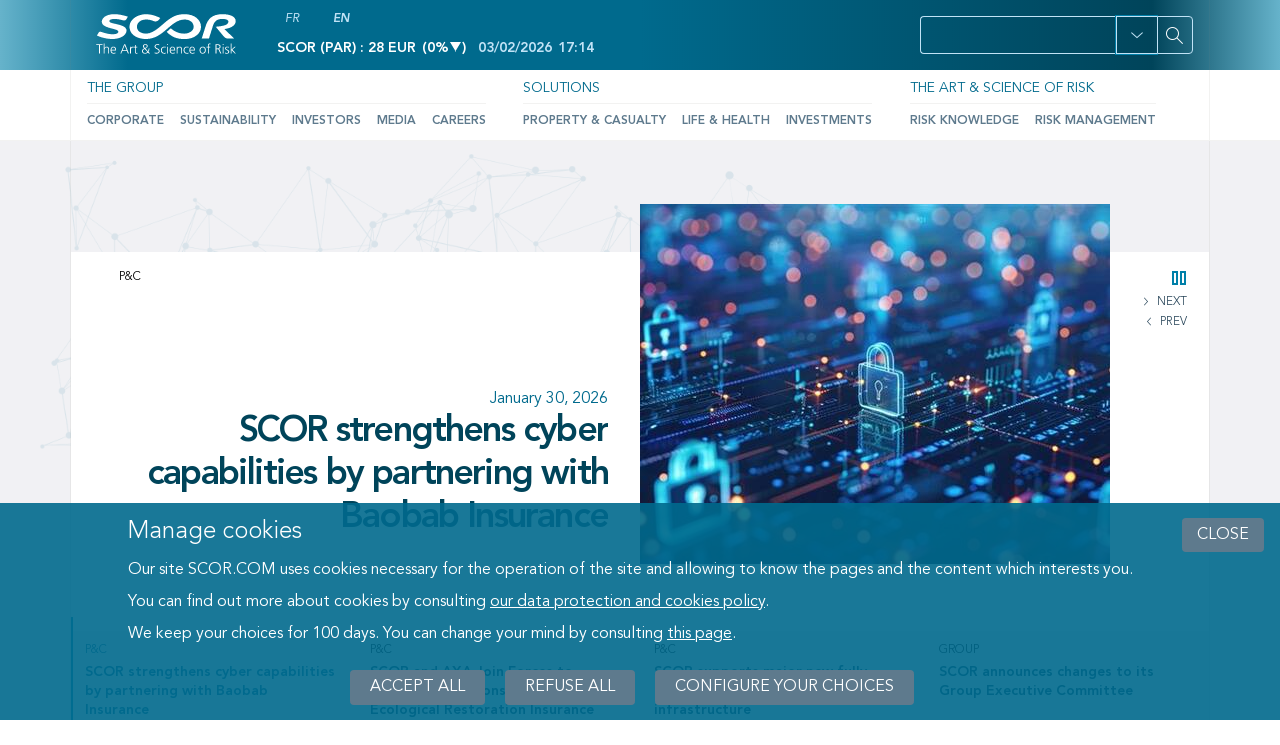

--- FILE ---
content_type: text/html; charset=UTF-8
request_url: https://www.scor.com/en?media_domain%5B2%5D=5&node_domain%5B1%5D=5&page=8
body_size: 21456
content:
<!DOCTYPE html>
<html lang="en" dir="ltr" prefix="content: http://purl.org/rss/1.0/modules/content/  dc: http://purl.org/dc/terms/  foaf: http://xmlns.com/foaf/0.1/  og: http://ogp.me/ns#  rdfs: http://www.w3.org/2000/01/rdf-schema#  schema: http://schema.org/  sioc: http://rdfs.org/sioc/ns#  sioct: http://rdfs.org/sioc/types#  skos: http://www.w3.org/2004/02/skos/core#  xsd: http://www.w3.org/2001/XMLSchema# ">
<head>
  <meta charset="utf-8" />
<style nonce="RWtakblQnD9u7vNrSJPFTg">/* @see https://github.com/aFarkas/lazysizes#broken-image-symbol */.js img.b-lazy:not([src]) { visibility: hidden; }/* @see https://github.com/aFarkas/lazysizes#automatically-setting-the-sizes-attribute */.js img.lazyloaded[data-sizes=auto] { display: block; width: 100%; }</style>
<script nonce="RWtakblQnD9u7vNrSJPFTg">var _paq = _paq || [];(function(){var u=(("https:" == document.location.protocol) ? "https://scor.matomo.cloud/" : "https://scor.matomo.cloud/");_paq.push(["setSiteId", "1"]);_paq.push(["setTrackerUrl", u+"matomo.php"]);_paq.push(["setDoNotTrack", 1]);if (!window.matomo_search_results_active) {_paq.push(["trackPageView"]);}_paq.push(["setIgnoreClasses", ["no-tracking","colorbox"]]);_paq.push(["enableLinkTracking"]);var d=document,g=d.createElement("script"),s=d.getElementsByTagName("script")[0];g.type="text/javascript";g.defer=true;g.async=true;g.src=u+"matomo.js";s.parentNode.insertBefore(g,s);})();</script>
<link rel="canonical" href="https://www.scor.com/en" />
<link rel="shortlink" href="https://www.scor.com/en" />
<meta name="Generator" content="Drupal 10 (https://www.drupal.org)" />
<meta name="MobileOptimized" content="width" />
<meta name="HandheldFriendly" content="true" />
<meta name="viewport" content="width=device-width, initial-scale=1, shrink-to-fit=no" />
<meta http-equiv="x-ua-compatible" content="ie=edge" />
<link rel="icon" href="/themes/custom/scor/favicon.ico" type="image/vnd.microsoft.icon" />
<script src="/sites/default/files/eu_cookie_compliance/eu_cookie_compliance.script.js?t9vnvb" defer></script>

  <title>Welcome to SCOR</title>
  <link rel="stylesheet" media="all" href="/sites/default/files/css/css_nXm0kP_USmcRmnFf54GVE90jKtMQDiQhl9aR5q8-doM.css?delta=0&amp;language=en&amp;theme=scor&amp;include=[base64]" />
<link rel="stylesheet" media="all" href="/sites/default/files/css/css_R6g5L5S5sKlBkOFDWa1GIYhwl3Vp8WvlMs8f6S-YSbk.css?delta=1&amp;language=en&amp;theme=scor&amp;include=[base64]" />

  
</head>
<body class="layout-no-sidebars page-view-frontpage path-frontpage">
<div id="cookie-wrapper"></div>
  <nav class="skip-wrapper" role="navigation" aria-label="Rapid access">
    <ul>
      <li>
        <a href="#main-content" class="focusable skip-link">
          Content
        </a>
      </li>
      <li>
        <a href="#navbar-main" class="focusable skip-link">
          Menu
        </a>
      </li>
      <li>
        <a href="#edit-text" class="focusable skip-link">
          Search
        </a>
      </li>
      <li>
        <a href="#block-scor-footer" class="focusable skip-link">
          Footer
        </a>
      </li>
    </ul>
  </nav>

  <div class="dialog-off-canvas-main-canvas" data-off-canvas-main-canvas>
    
<div id="page-wrapper">
    <div id="page">
        <header id="header" class="header fixed-top" role="banner" aria-label="Site header">
                                                <nav class="navbar navbar-dark bg-secondary" id="navbar-top">
                        <div class="container">
                            <div class="row">
                                    <section class="region region-top-header-logo col-lg-2 col-md-3 col-sm-4 col-6">
              <a href="/en" rel="home" class="navbar-brand">
              <img src="/themes/custom/scor/logo.svg" alt="Scor – Home" class="img-fluid d-inline-block align-top" />
            <span class="ml-2 d-none d-md-inline"></span>
    </a>
    
    </section>

                                    <section class="region region-top-header col-lg-6 col-md-3 col-sm-6 col-4">
        <div class="language-switcher-language-url block block-language block-language-blocklanguage-interface" id="block-language-switcher" role="navigation">
  
    
      <div class="content">
      <ul class="links"><li hreflang="fr" data-drupal-link-query="{&quot;media_domain&quot;:{&quot;2&quot;:&quot;5&quot;},&quot;node_domain&quot;:{&quot;1&quot;:&quot;5&quot;},&quot;page&quot;:&quot;8&quot;}" data-drupal-link-system-path="&lt;front&gt;" class="fr">            <a href="/fr?media_domain%5B2%5D=5&amp;node_domain%5B1%5D=5&amp;page=8" class="language-link" hreflang="fr" data-drupal-link-query="{&quot;media_domain&quot;:{&quot;2&quot;:&quot;5&quot;},&quot;node_domain&quot;:{&quot;1&quot;:&quot;5&quot;},&quot;page&quot;:&quot;8&quot;}" data-drupal-link-system-path="&lt;front&gt;">FR</a>
          </li><li hreflang="en" data-drupal-link-query="{&quot;media_domain&quot;:{&quot;2&quot;:&quot;5&quot;},&quot;node_domain&quot;:{&quot;1&quot;:&quot;5&quot;},&quot;page&quot;:&quot;8&quot;}" data-drupal-link-system-path="&lt;front&gt;" class="en is-active" aria-current="page">            <span class="language-link">EN</span>
          </li></ul>
    </div>
  </div>
<span class="adv-varnish-user-blocks-wrapper">
  
<div id="block-stockexchangeblock" class="block block-scor-core block-stockexchangeblock">
  
    
      <div class="content">
      

  	<span class="ws-data">
    Scor (PAR) : 28 EUR
    <span class="stock-value">
      <span aria-hidden="true">
        (<span class="stock_ex_down" aria-hidden="true">0% </span>
        <span class="caret_down" aria-hidden="true"></span>)</span>
        <span class="sr-only">Decrease of 0%</span>
      </span>
      <span class="alt-text">03/02/2026</span>
      <span class="time">17:14</span>
    </span>
  </span>


    </div>
  </div>


</span>

    </section>

                                                                            <section class="region region-top-header-form col-sm-12 col-md-6 col-lg-4">
        <div id="block-searchblock--2" class="block block-scor-search block-searchblock">
  
    
      <div class="content">
      

  
<form class="scor-search-form" data-drupal-selector="scor-search-form-2" action="/en?media_domain%5B2%5D=5&amp;node_domain%5B1%5D=5&amp;page=8" method="post" id="scor-search-form--2" accept-charset="UTF-8" role=>
  <div class="search-input"><div data-drupal-selector="edit-primary" id="edit-primary--2" class="js-form-wrapper mb-3 col-auto">



  <fieldset class="js-form-item js-form-type-textfield form-type-textfield js-form-item-text form-item-text form-no-label form-group col-auto">
                <input title="Search on website" data-drupal-selector="edit-text" type="text" id="edit-text--2" name="text" size="20" maxlength="255" class="form-control" />

                  </fieldset>
</div>
</div><div class="search-filter"><div class="dropdown"><a href="#" class="btn btn-secondary dropdown-toggle" type="button" role="button" id="dropdownMenuButton" data-toggle="dropdown" aria-haspopup="true" aria-expanded="false" aria-label="Open filter panel for domains, types and subjects options"></a><div class="dropdown-menu" aria-labelledby="dropdownMenuButton"><div data-drupal-selector="edit-secondary" id="edit-secondary--2" class="js-form-wrapper mb-3 col-auto"><fieldset data-drupal-selector="edit-term-domain" id="edit-term-domain--2--wrapper" class="fieldgroup form-composite js-form-item form-item js-form-wrapper mb-3 col-auto">
      <legend>
    <span class="fieldset-legend">Domain</span>
  </legend>
  <div class="fieldset-wrapper">
            <div id="edit-term-domain--2" class="checkbox">
                


  <div class="js-form-item js-form-type-checkbox checkbox form-check js-form-item-term-domain-1 form-item-term-domain-1">
                <input data-drupal-selector="edit-term-domain-1" type="checkbox" id="edit-term-domain-1--2" name="term_domain[1]" value="1" class="form-checkbox form-check-input">
          <label  class="js-form-item js-form-type-checkbox checkbox form-check js-form-item-term-domain-1 form-item-term-domain-1 form-check-label" for="edit-term-domain-1--2">
        Group
      </label>
                  </div>

                


  <div class="js-form-item js-form-type-checkbox checkbox form-check js-form-item-term-domain-7 form-item-term-domain-7">
                <input data-drupal-selector="edit-term-domain-7" type="checkbox" id="edit-term-domain-7--2" name="term_domain[7]" value="7" class="form-checkbox form-check-input">
          <label  class="js-form-item js-form-type-checkbox checkbox form-check js-form-item-term-domain-7 form-item-term-domain-7 form-check-label" for="edit-term-domain-7--2">
        P&C
      </label>
                  </div>

                


  <div class="js-form-item js-form-type-checkbox checkbox form-check js-form-item-term-domain-5 form-item-term-domain-5">
                <input data-drupal-selector="edit-term-domain-5" type="checkbox" id="edit-term-domain-5--2" name="term_domain[5]" value="5" class="form-checkbox form-check-input">
          <label  class="js-form-item js-form-type-checkbox checkbox form-check js-form-item-term-domain-5 form-item-term-domain-5 form-check-label" for="edit-term-domain-5--2">
        L&H
      </label>
                  </div>

                


  <div class="js-form-item js-form-type-checkbox checkbox form-check js-form-item-term-domain-6 form-item-term-domain-6">
                <input data-drupal-selector="edit-term-domain-6" type="checkbox" id="edit-term-domain-6--2" name="term_domain[6]" value="6" class="form-checkbox form-check-input">
          <label  class="js-form-item js-form-type-checkbox checkbox form-check js-form-item-term-domain-6 form-item-term-domain-6 form-check-label" for="edit-term-domain-6--2">
        Investments
      </label>
                  </div>

                


  <div class="js-form-item js-form-type-checkbox checkbox form-check js-form-item-term-domain-8 form-item-term-domain-8">
                <input data-drupal-selector="edit-term-domain-8" type="checkbox" id="edit-term-domain-8--2" name="term_domain[8]" value="8" class="form-checkbox form-check-input">
          <label  class="js-form-item js-form-type-checkbox checkbox form-check js-form-item-term-domain-8 form-item-term-domain-8 form-check-label" for="edit-term-domain-8--2">
        Foundation
      </label>
                  </div>
</div>

          </div>
</fieldset>
<fieldset data-drupal-selector="edit-term-type" id="edit-term-type--2--wrapper" class="fieldgroup form-composite js-form-item form-item js-form-wrapper mb-3 col-auto">
      <legend>
    <span class="fieldset-legend">Type</span>
  </legend>
  <div class="fieldset-wrapper">
            <div id="edit-term-type--2" class="checkbox">
                


  <div class="js-form-item js-form-type-checkbox checkbox form-check js-form-item-term-type-1185 form-item-term-type-1185">
                <input data-drupal-selector="edit-term-type-1185" type="checkbox" id="edit-term-type-1185--2" name="term_type[1185]" value="1185" class="form-checkbox form-check-input">
          <label  class="js-form-item js-form-type-checkbox checkbox form-check js-form-item-term-type-1185 form-item-term-type-1185 form-check-label" for="edit-term-type-1185--2">
        Articles
      </label>
                  </div>

                


  <div class="js-form-item js-form-type-checkbox checkbox form-check js-form-item-term-type-1152 form-item-term-type-1152">
                <input data-drupal-selector="edit-term-type-1152" type="checkbox" id="edit-term-type-1152--2" name="term_type[1152]" value="1152" class="form-checkbox form-check-input">
          <label  class="js-form-item js-form-type-checkbox checkbox form-check js-form-item-term-type-1152 form-item-term-type-1152 form-check-label" for="edit-term-type-1152--2">
        Our experts
      </label>
                  </div>

                


  <div class="js-form-item js-form-type-checkbox checkbox form-check js-form-item-term-type-4 form-item-term-type-4">
                <input data-drupal-selector="edit-term-type-4" type="checkbox" id="edit-term-type-4--2" name="term_type[4]" value="4" class="form-checkbox form-check-input">
          <label  class="js-form-item js-form-type-checkbox checkbox form-check js-form-item-term-type-4 form-item-term-type-4 form-check-label" for="edit-term-type-4--2">
        Press Releases
      </label>
                  </div>

                


  <div class="js-form-item js-form-type-checkbox checkbox form-check js-form-item-term-type-3 form-item-term-type-3">
                <input data-drupal-selector="edit-term-type-3" type="checkbox" id="edit-term-type-3--2" name="term_type[3]" value="3" class="form-checkbox form-check-input">
          <label  class="js-form-item js-form-type-checkbox checkbox form-check js-form-item-term-type-3 form-item-term-type-3 form-check-label" for="edit-term-type-3--2">
        News
      </label>
                  </div>

                


  <div class="js-form-item js-form-type-checkbox checkbox form-check js-form-item-term-type-579 form-item-term-type-579">
                <input data-drupal-selector="edit-term-type-579" type="checkbox" id="edit-term-type-579--2" name="term_type[579]" value="579" class="form-checkbox form-check-input">
          <label  class="js-form-item js-form-type-checkbox checkbox form-check js-form-item-term-type-579 form-item-term-type-579 form-check-label" for="edit-term-type-579--2">
        Expert views
      </label>
                  </div>

                


  <div class="js-form-item js-form-type-checkbox checkbox form-check js-form-item-term-type-15 form-item-term-type-15">
                <input data-drupal-selector="edit-term-type-15" type="checkbox" id="edit-term-type-15--2" name="term_type[15]" value="15" class="form-checkbox form-check-input">
          <label  class="js-form-item js-form-type-checkbox checkbox form-check js-form-item-term-type-15 form-item-term-type-15 form-check-label" for="edit-term-type-15--2">
        Documents
      </label>
                  </div>

                


  <div class="js-form-item js-form-type-checkbox checkbox form-check js-form-item-term-type-11 form-item-term-type-11">
                <input data-drupal-selector="edit-term-type-11" type="checkbox" id="edit-term-type-11--2" name="term_type[11]" value="11" class="form-checkbox form-check-input">
          <label  class="js-form-item js-form-type-checkbox checkbox form-check js-form-item-term-type-11 form-item-term-type-11 form-check-label" for="edit-term-type-11--2">
        Slideshows
      </label>
                  </div>

                


  <div class="js-form-item js-form-type-checkbox checkbox form-check js-form-item-term-type-170 form-item-term-type-170">
                <input data-drupal-selector="edit-term-type-170" type="checkbox" id="edit-term-type-170--2" name="term_type[170]" value="170" class="form-checkbox form-check-input">
          <label  class="js-form-item js-form-type-checkbox checkbox form-check js-form-item-term-type-170 form-item-term-type-170 form-check-label" for="edit-term-type-170--2">
        Videos
      </label>
                  </div>

                


  <div class="js-form-item js-form-type-checkbox checkbox form-check js-form-item-term-type-169 form-item-term-type-169">
                <input data-drupal-selector="edit-term-type-169" type="checkbox" id="edit-term-type-169--2" name="term_type[169]" value="169" class="form-checkbox form-check-input">
          <label  class="js-form-item js-form-type-checkbox checkbox form-check js-form-item-term-type-169 form-item-term-type-169 form-check-label" for="edit-term-type-169--2">
        Images
      </label>
                  </div>
</div>

          </div>
</fieldset>
<fieldset data-drupal-selector="edit-term-subject" id="edit-term-subject--2--wrapper" class="fieldgroup form-composite js-form-item form-item js-form-wrapper mb-3 col-auto">
      <legend>
    <span class="fieldset-legend">Subject</span>
  </legend>
  <div class="fieldset-wrapper">
            <div id="edit-term-subject--2" class="checkbox">
                


  <div class="js-form-item js-form-type-checkbox checkbox form-check js-form-item-term-subject-2 form-item-term-subject-2">
                <input data-drupal-selector="edit-term-subject-2" type="checkbox" id="edit-term-subject-2--2" name="term_subject[2]" value="2" class="form-checkbox form-check-input">
          <label  class="js-form-item js-form-type-checkbox checkbox form-check js-form-item-term-subject-2 form-item-term-subject-2 form-check-label" for="edit-term-subject-2--2">
        Expertise
      </label>
                  </div>

                


  <div class="js-form-item js-form-type-checkbox checkbox form-check js-form-item-term-subject-9 form-item-term-subject-9">
                <input data-drupal-selector="edit-term-subject-9" type="checkbox" id="edit-term-subject-9--2" name="term_subject[9]" value="9" class="form-checkbox form-check-input">
          <label  class="js-form-item js-form-type-checkbox checkbox form-check js-form-item-term-subject-9 form-item-term-subject-9 form-check-label" for="edit-term-subject-9--2">
        Financial Results
      </label>
                  </div>

                


  <div class="js-form-item js-form-type-checkbox checkbox form-check js-form-item-term-subject-1191 form-item-term-subject-1191">
                <input data-drupal-selector="edit-term-subject-1191" type="checkbox" id="edit-term-subject-1191--2" name="term_subject[1191]" value="1191" class="form-checkbox form-check-input">
          <label  class="js-form-item js-form-type-checkbox checkbox form-check js-form-item-term-subject-1191 form-item-term-subject-1191 form-check-label" for="edit-term-subject-1191--2">
        News
      </label>
                  </div>

                


  <div class="js-form-item js-form-type-checkbox checkbox form-check js-form-item-term-subject-10 form-item-term-subject-10">
                <input data-drupal-selector="edit-term-subject-10" type="checkbox" id="edit-term-subject-10--2" name="term_subject[10]" value="10" class="form-checkbox form-check-input">
          <label  class="js-form-item js-form-type-checkbox checkbox form-check js-form-item-term-subject-10 form-item-term-subject-10 form-check-label" for="edit-term-subject-10--2">
        Regulated Information
      </label>
                  </div>
</div>

          </div>
</fieldset>
</div>
</div></div></div><div class="search-submit"><div data-drupal-selector="edit-buttons" id="edit-buttons--2" class="js-form-wrapper mb-3 col-auto"><div data-drupal-selector="edit-actions" class="form-actions js-form-wrapper mb-3 col-auto" id="edit-actions--2">    
<button class="icon-magnify button js-form-submit form-submit btn btn-primary" aria-label="Search" data-drupal-selector="edit-submit" type="submit" id="edit-submit--2" name="op" value="" aria-label=""></button>
</div>
</div>
</div><input autocomplete="off" data-drupal-selector="form-t6dhl5x8tsf-aqkp4vvmmvjcgdyud42gpr9y-bs9hvs" type="hidden" name="form_build_id" value="form-T6dhl5x8TSF-aQkp4VvMmvjcGdYud42GPR9Y_Bs9hVs" class="form-control" />
<input data-drupal-selector="edit-scor-search-form-2" type="hidden" name="form_id" value="scor_search_form" class="form-control" />

</form>


    </div>
  </div>

    </section>

                                                                <div class="mobile-opener-wrapper col-2">
                                  <button class="mobile-opener icon-menu" tabindex="0" aria-label="Open menu mobile" aria-haspopup="true" aria-controls="menu-mobile" id="menu-toggle">
                                  </button>
                                </div>
                            </div>
                        </div>
                    </nav>
                                <div class="responsive-wrapper" id="menu-mobile" role="menu" aria-labelledby="menu-toggle">
                  <div class="mobile-search-stock-wrapper">
                  <div class="block block-scor-core block-stockexchangeblock">
  
    
      <div class="content">
      

  	<span class="ws-data">
    Scor (PAR) : 28 EUR
    <span class="stock-value">
      <span aria-hidden="true">
        (<span class="stock_ex_down" aria-hidden="true">0% </span>
        <span class="caret_down" aria-hidden="true"></span>)</span>
        <span class="sr-only">Decrease of 0%</span>
      </span>
      <span class="alt-text">03/02/2026</span>
      <span class="time">17:14</span>
    </span>
  </span>


    </div>
  </div>

                    <div class="wrapper-search-mobile">
                                                  <section class="region region-top-header-form col-sm-12 col-md-6 col-lg-4">
        <div id="block-searchblock--2" class="block block-scor-search block-searchblock">
  
    
      <div class="content">
      

  
<form class="scor-search-form" data-drupal-selector="scor-search-form-2" action="/en?media_domain%5B2%5D=5&amp;node_domain%5B1%5D=5&amp;page=8" method="post" id="scor-search-form--2" accept-charset="UTF-8" role=>
  <div class="search-input"><div data-drupal-selector="edit-primary" id="edit-primary--2" class="js-form-wrapper mb-3 col-auto">



  <fieldset class="js-form-item js-form-type-textfield form-type-textfield js-form-item-text form-item-text form-no-label form-group col-auto">
                <input title="Search on website" data-drupal-selector="edit-text" type="text" id="edit-text--2" name="text" size="20" maxlength="255" class="form-control" />

                  </fieldset>
</div>
</div><div class="search-filter"><div class="dropdown"><a href="#" class="btn btn-secondary dropdown-toggle" type="button" role="button" id="dropdownMenuButton" data-toggle="dropdown" aria-haspopup="true" aria-expanded="false" aria-label="Open filter panel for domains, types and subjects options"></a><div class="dropdown-menu" aria-labelledby="dropdownMenuButton"><div data-drupal-selector="edit-secondary" id="edit-secondary--2" class="js-form-wrapper mb-3 col-auto"><fieldset data-drupal-selector="edit-term-domain" id="edit-term-domain--2--wrapper" class="fieldgroup form-composite js-form-item form-item js-form-wrapper mb-3 col-auto">
      <legend>
    <span class="fieldset-legend">Domain</span>
  </legend>
  <div class="fieldset-wrapper">
            <div id="edit-term-domain--2" class="checkbox">
                


  <div class="js-form-item js-form-type-checkbox checkbox form-check js-form-item-term-domain-1 form-item-term-domain-1">
                <input data-drupal-selector="edit-term-domain-1" type="checkbox" id="edit-term-domain-1--2" name="term_domain[1]" value="1" class="form-checkbox form-check-input">
          <label  class="js-form-item js-form-type-checkbox checkbox form-check js-form-item-term-domain-1 form-item-term-domain-1 form-check-label" for="edit-term-domain-1--2">
        Group
      </label>
                  </div>

                


  <div class="js-form-item js-form-type-checkbox checkbox form-check js-form-item-term-domain-7 form-item-term-domain-7">
                <input data-drupal-selector="edit-term-domain-7" type="checkbox" id="edit-term-domain-7--2" name="term_domain[7]" value="7" class="form-checkbox form-check-input">
          <label  class="js-form-item js-form-type-checkbox checkbox form-check js-form-item-term-domain-7 form-item-term-domain-7 form-check-label" for="edit-term-domain-7--2">
        P&C
      </label>
                  </div>

                


  <div class="js-form-item js-form-type-checkbox checkbox form-check js-form-item-term-domain-5 form-item-term-domain-5">
                <input data-drupal-selector="edit-term-domain-5" type="checkbox" id="edit-term-domain-5--2" name="term_domain[5]" value="5" class="form-checkbox form-check-input">
          <label  class="js-form-item js-form-type-checkbox checkbox form-check js-form-item-term-domain-5 form-item-term-domain-5 form-check-label" for="edit-term-domain-5--2">
        L&H
      </label>
                  </div>

                


  <div class="js-form-item js-form-type-checkbox checkbox form-check js-form-item-term-domain-6 form-item-term-domain-6">
                <input data-drupal-selector="edit-term-domain-6" type="checkbox" id="edit-term-domain-6--2" name="term_domain[6]" value="6" class="form-checkbox form-check-input">
          <label  class="js-form-item js-form-type-checkbox checkbox form-check js-form-item-term-domain-6 form-item-term-domain-6 form-check-label" for="edit-term-domain-6--2">
        Investments
      </label>
                  </div>

                


  <div class="js-form-item js-form-type-checkbox checkbox form-check js-form-item-term-domain-8 form-item-term-domain-8">
                <input data-drupal-selector="edit-term-domain-8" type="checkbox" id="edit-term-domain-8--2" name="term_domain[8]" value="8" class="form-checkbox form-check-input">
          <label  class="js-form-item js-form-type-checkbox checkbox form-check js-form-item-term-domain-8 form-item-term-domain-8 form-check-label" for="edit-term-domain-8--2">
        Foundation
      </label>
                  </div>
</div>

          </div>
</fieldset>
<fieldset data-drupal-selector="edit-term-type" id="edit-term-type--2--wrapper" class="fieldgroup form-composite js-form-item form-item js-form-wrapper mb-3 col-auto">
      <legend>
    <span class="fieldset-legend">Type</span>
  </legend>
  <div class="fieldset-wrapper">
            <div id="edit-term-type--2" class="checkbox">
                


  <div class="js-form-item js-form-type-checkbox checkbox form-check js-form-item-term-type-1185 form-item-term-type-1185">
                <input data-drupal-selector="edit-term-type-1185" type="checkbox" id="edit-term-type-1185--2" name="term_type[1185]" value="1185" class="form-checkbox form-check-input">
          <label  class="js-form-item js-form-type-checkbox checkbox form-check js-form-item-term-type-1185 form-item-term-type-1185 form-check-label" for="edit-term-type-1185--2">
        Articles
      </label>
                  </div>

                


  <div class="js-form-item js-form-type-checkbox checkbox form-check js-form-item-term-type-1152 form-item-term-type-1152">
                <input data-drupal-selector="edit-term-type-1152" type="checkbox" id="edit-term-type-1152--2" name="term_type[1152]" value="1152" class="form-checkbox form-check-input">
          <label  class="js-form-item js-form-type-checkbox checkbox form-check js-form-item-term-type-1152 form-item-term-type-1152 form-check-label" for="edit-term-type-1152--2">
        Our experts
      </label>
                  </div>

                


  <div class="js-form-item js-form-type-checkbox checkbox form-check js-form-item-term-type-4 form-item-term-type-4">
                <input data-drupal-selector="edit-term-type-4" type="checkbox" id="edit-term-type-4--2" name="term_type[4]" value="4" class="form-checkbox form-check-input">
          <label  class="js-form-item js-form-type-checkbox checkbox form-check js-form-item-term-type-4 form-item-term-type-4 form-check-label" for="edit-term-type-4--2">
        Press Releases
      </label>
                  </div>

                


  <div class="js-form-item js-form-type-checkbox checkbox form-check js-form-item-term-type-3 form-item-term-type-3">
                <input data-drupal-selector="edit-term-type-3" type="checkbox" id="edit-term-type-3--2" name="term_type[3]" value="3" class="form-checkbox form-check-input">
          <label  class="js-form-item js-form-type-checkbox checkbox form-check js-form-item-term-type-3 form-item-term-type-3 form-check-label" for="edit-term-type-3--2">
        News
      </label>
                  </div>

                


  <div class="js-form-item js-form-type-checkbox checkbox form-check js-form-item-term-type-579 form-item-term-type-579">
                <input data-drupal-selector="edit-term-type-579" type="checkbox" id="edit-term-type-579--2" name="term_type[579]" value="579" class="form-checkbox form-check-input">
          <label  class="js-form-item js-form-type-checkbox checkbox form-check js-form-item-term-type-579 form-item-term-type-579 form-check-label" for="edit-term-type-579--2">
        Expert views
      </label>
                  </div>

                


  <div class="js-form-item js-form-type-checkbox checkbox form-check js-form-item-term-type-15 form-item-term-type-15">
                <input data-drupal-selector="edit-term-type-15" type="checkbox" id="edit-term-type-15--2" name="term_type[15]" value="15" class="form-checkbox form-check-input">
          <label  class="js-form-item js-form-type-checkbox checkbox form-check js-form-item-term-type-15 form-item-term-type-15 form-check-label" for="edit-term-type-15--2">
        Documents
      </label>
                  </div>

                


  <div class="js-form-item js-form-type-checkbox checkbox form-check js-form-item-term-type-11 form-item-term-type-11">
                <input data-drupal-selector="edit-term-type-11" type="checkbox" id="edit-term-type-11--2" name="term_type[11]" value="11" class="form-checkbox form-check-input">
          <label  class="js-form-item js-form-type-checkbox checkbox form-check js-form-item-term-type-11 form-item-term-type-11 form-check-label" for="edit-term-type-11--2">
        Slideshows
      </label>
                  </div>

                


  <div class="js-form-item js-form-type-checkbox checkbox form-check js-form-item-term-type-170 form-item-term-type-170">
                <input data-drupal-selector="edit-term-type-170" type="checkbox" id="edit-term-type-170--2" name="term_type[170]" value="170" class="form-checkbox form-check-input">
          <label  class="js-form-item js-form-type-checkbox checkbox form-check js-form-item-term-type-170 form-item-term-type-170 form-check-label" for="edit-term-type-170--2">
        Videos
      </label>
                  </div>

                


  <div class="js-form-item js-form-type-checkbox checkbox form-check js-form-item-term-type-169 form-item-term-type-169">
                <input data-drupal-selector="edit-term-type-169" type="checkbox" id="edit-term-type-169--2" name="term_type[169]" value="169" class="form-checkbox form-check-input">
          <label  class="js-form-item js-form-type-checkbox checkbox form-check js-form-item-term-type-169 form-item-term-type-169 form-check-label" for="edit-term-type-169--2">
        Images
      </label>
                  </div>
</div>

          </div>
</fieldset>
<fieldset data-drupal-selector="edit-term-subject" id="edit-term-subject--2--wrapper" class="fieldgroup form-composite js-form-item form-item js-form-wrapper mb-3 col-auto">
      <legend>
    <span class="fieldset-legend">Subject</span>
  </legend>
  <div class="fieldset-wrapper">
            <div id="edit-term-subject--2" class="checkbox">
                


  <div class="js-form-item js-form-type-checkbox checkbox form-check js-form-item-term-subject-2 form-item-term-subject-2">
                <input data-drupal-selector="edit-term-subject-2" type="checkbox" id="edit-term-subject-2--2" name="term_subject[2]" value="2" class="form-checkbox form-check-input">
          <label  class="js-form-item js-form-type-checkbox checkbox form-check js-form-item-term-subject-2 form-item-term-subject-2 form-check-label" for="edit-term-subject-2--2">
        Expertise
      </label>
                  </div>

                


  <div class="js-form-item js-form-type-checkbox checkbox form-check js-form-item-term-subject-9 form-item-term-subject-9">
                <input data-drupal-selector="edit-term-subject-9" type="checkbox" id="edit-term-subject-9--2" name="term_subject[9]" value="9" class="form-checkbox form-check-input">
          <label  class="js-form-item js-form-type-checkbox checkbox form-check js-form-item-term-subject-9 form-item-term-subject-9 form-check-label" for="edit-term-subject-9--2">
        Financial Results
      </label>
                  </div>

                


  <div class="js-form-item js-form-type-checkbox checkbox form-check js-form-item-term-subject-1191 form-item-term-subject-1191">
                <input data-drupal-selector="edit-term-subject-1191" type="checkbox" id="edit-term-subject-1191--2" name="term_subject[1191]" value="1191" class="form-checkbox form-check-input">
          <label  class="js-form-item js-form-type-checkbox checkbox form-check js-form-item-term-subject-1191 form-item-term-subject-1191 form-check-label" for="edit-term-subject-1191--2">
        News
      </label>
                  </div>

                


  <div class="js-form-item js-form-type-checkbox checkbox form-check js-form-item-term-subject-10 form-item-term-subject-10">
                <input data-drupal-selector="edit-term-subject-10" type="checkbox" id="edit-term-subject-10--2" name="term_subject[10]" value="10" class="form-checkbox form-check-input">
          <label  class="js-form-item js-form-type-checkbox checkbox form-check js-form-item-term-subject-10 form-item-term-subject-10 form-check-label" for="edit-term-subject-10--2">
        Regulated Information
      </label>
                  </div>
</div>

          </div>
</fieldset>
</div>
</div></div></div><div class="search-submit"><div data-drupal-selector="edit-buttons" id="edit-buttons--2" class="js-form-wrapper mb-3 col-auto"><div data-drupal-selector="edit-actions" class="form-actions js-form-wrapper mb-3 col-auto" id="edit-actions--2">    
<button class="icon-magnify button js-form-submit form-submit btn btn-primary" aria-label="Search" data-drupal-selector="edit-submit" type="submit" id="edit-submit--2" name="op" value="" aria-label=""></button>
</div>
</div>
</div><input autocomplete="off" data-drupal-selector="form-t6dhl5x8tsf-aqkp4vvmmvjcgdyud42gpr9y-bs9hvs" type="hidden" name="form_build_id" value="form-T6dhl5x8TSF-aQkp4VvMmvjcGdYud42GPR9Y_Bs9hVs" class="form-control" />
<input data-drupal-selector="edit-scor-search-form-2" type="hidden" name="form_id" value="scor_search_form" class="form-control" />

</form>


    </div>
  </div>

    </section>

                                          </div>
                    <button class="search-mobile-opener icon-magnify" tabindex="0" aria-label="Open menu mobile">

                    </button>
                  </div>
                  <nav class="navbar navbar-light bg-white navbar-expand-lg" id="navbar-main">
                      <div class="container">
                                                      
  
<nav role="navigation" aria-label="Main navigation" id="block-navigationprincipale" class="block block-menu navigation menu--main">

        

<div class="menu-container">
                        <ul id="block-navigationprincipale" class="clearfix nav navbar-nav menu nav-fill menu--simple-mega-menu level-1">
          
      
                              <li class="menu-item nav-item menu-item--expanded dropdown first-item">
          
                                                            
            <a href="/en/group" class="nav-link" data-toggle="dropdown" aria-expanded="false" aria-haspopup="true" data-drupal-link-system-path="node/3302">The Group</a>
            <button
              type="button"
              class="icon-chevron-right open-submenu"
              aria-haspopup="true"
              aria-controls="submenu-0-1"
              aria-expanded="false"
              data-target="submenu-0-1"
              data-level="btn-0"
            >
              <span class="visually-hidden">Ouvrir le sous-menu de The Group</span>
            </button>

                                          <div class="level-2" data-submenu="submenu-0-1">
                                        <ul id="block-navigationprincipale" class="clearfix nav navbar-nav menu menu--simple-mega-menu level-2">
          
              <button
          type="button"
          class="back-menu-btn icon-chevron-left"
          data-target=""
        >
          back
        </button>
                  <div class="submenu-parent-title">The Group</div>
              
                              <li class="menu-item nav-item menu-item--expanded dropdown">
          
                                  
            <a href="https://www.scor.com/fr/corporate" data-simple-mega-menu="1" class="dropdown-toggle" data-toggle="dropdown" aria-expanded="false" aria-haspopup="true">Corporate</a>
            <button
              type="button"
              class="icon-chevron-right open-submenu"
              aria-haspopup="true"
              aria-controls="submenu-1-1"
              aria-expanded="false"
              data-target="submenu-1-1"
              data-level="btn-1"
            >
              <span class="visually-hidden">Ouvrir le sous-menu de Corporate</span>
            </button>

                          <div class="mega-menu-wrapper row" data-submenu="submenu-1-1">
                <div class="mega-menu-background"></div>
                <div class="mega-menu-links-wrapper col-6">
                  

<div class="simple-mega-menu mega-menu-item simple-mega-menu-type-main-menu view-mode-before">
  </div>

                  <div class="mega-menu-links">
                                  <ul class="dropdown-menu">
    
              <button
          type="button"
          class="back-menu-btn icon-chevron-left"
          data-target=""
        >
          back
        </button>
                  <div class="submenu-parent-title">Corporate</div>
              
                              <li class="menu-item dropdown-item">
          
                      <a href="/en/about-scor" data-drupal-link-system-path="node/3312">About SCOR</a>
                  </li>
                              <li class="menu-item dropdown-item">
          
                      <a href="/en/facts-and-figures" data-drupal-link-system-path="node/2406">Facts and Figures</a>
                  </li>
                              <li class="menu-item dropdown-item">
          
                      <a href="/en/our-history" data-drupal-link-system-path="node/1366">Our History</a>
                  </li>
                              <li class="menu-item dropdown-item">
          
                      <a href="https://www.scor.com/sites/default/files/202504_SCOR-SE_2024_activity-report-en/">2024 Activity Report</a>
                  </li>
                              <li class="menu-item dropdown-item">
          
                      <a href="https://www.scor.com/en/forward-2026">Forward 2026</a>
                  </li>
                              <li class="menu-item dropdown-item">
          
                      <a href="/en/corporate-governance" data-drupal-link-system-path="node/9">Corporate Governance</a>
                  </li>
                              <li class="menu-item dropdown-item">
          
                      <a href="/en/compliance" data-drupal-link-system-path="node/3301">Compliance</a>
                  </li>
                              <li class="menu-item dropdown-item">
          
                      <a href="/en/offices" data-drupal-link-system-path="offices">Our Global Presence</a>
                  </li>
          </ul>
  
                  </div>
                </div>
                
<div class="simple-mega-menu mega-menu-item simple-mega-menu-type-main-menu view-mode-after col-6">
      <a title=" " href="https://scor.com/en"></a>
    
                  <div class="clearfix text-formatted field field--name-field-description field--type-text-long field--label-hidden field__item"><p>SCOR is a global reinsurance company providing its clients with a broad range of innovative solutions and services and a solid financial base</p>
</div>
      
                  <div class="field field--name-field-image field--type-entity-reference field--label-hidden field__item"><div class="media-image">
  
  
                  <div class="field field--name-field-media-image field--type-image field--label-hidden field__item">  <figure class="img-wrapper">
    <img loading="lazy" src="/sites/default/files/2020-04/Menu-parapluie%402x.jpg" width="1280" height="1280" alt="Corporate Menu" typeof="foaf:Image" class="img-fluid" />
</figure>


</div>
      
</div>
</div>
      
                  <div class="field field--name-field-link field--type-link field--label-hidden field__item">https://scor.com/en</div>
      </div>

              </div>
                              </li>
                              <li class="menu-item nav-item menu-item--expanded dropdown">
          
                                  
            <a href="/en/sustainability" data-simple-mega-menu="1" class="dropdown-toggle" data-toggle="dropdown" aria-expanded="false" aria-haspopup="true" data-drupal-link-system-path="node/2387">Sustainability</a>
            <button
              type="button"
              class="icon-chevron-right open-submenu"
              aria-haspopup="true"
              aria-controls="submenu-1-2"
              aria-expanded="false"
              data-target="submenu-1-2"
              data-level="btn-1"
            >
              <span class="visually-hidden">Ouvrir le sous-menu de Sustainability</span>
            </button>

                          <div class="mega-menu-wrapper row" data-submenu="submenu-1-2">
                <div class="mega-menu-background"></div>
                <div class="mega-menu-links-wrapper col-6">
                  

<div class="simple-mega-menu mega-menu-item simple-mega-menu-type-main-menu view-mode-before">
  </div>

                  <div class="mega-menu-links">
                                  <ul class="dropdown-menu">
    
              <button
          type="button"
          class="back-menu-btn icon-chevron-left"
          data-target=""
        >
          back
        </button>
                  <div class="submenu-parent-title">Sustainability</div>
              
                              <li class="menu-item dropdown-item">
          
                      <a href="/en/sustainability-core-our-strategy" data-drupal-link-system-path="node/2413">Sustainability at the core of our strategy</a>
                  </li>
                              <li class="menu-item dropdown-item">
          
                      <a href="/en/sustainable-commitments-and-stories" data-drupal-link-system-path="node/2709">Sustainable Commitments and Stories</a>
                  </li>
                              <li class="menu-item dropdown-item">
          
                      <a href="/en/sustainable-underwriting" data-drupal-link-system-path="node/2414">Sustainable Underwriting</a>
                  </li>
                              <li class="menu-item dropdown-item">
          
                      <a href="/en/sustainable-investments" data-drupal-link-system-path="node/2415">Sustainable Investments</a>
                  </li>
                              <li class="menu-item dropdown-item">
          
                      <a href="/en/sustainable-operations" data-drupal-link-system-path="node/2416">Sustainable Operations</a>
                  </li>
          </ul>
  
                  </div>
                </div>
                
<div class="simple-mega-menu mega-menu-item simple-mega-menu-type-main-menu view-mode-after col-6">
      <a title=" " href="https://scor.com/en"></a>
    
                  <div class="clearfix text-formatted field field--name-field-description field--type-text-long field--label-hidden field__item"><p>SCOR is a global reinsurance company providing its clients with a broad range of innovative solutions and services and a solid financial base</p>
</div>
      
                  <div class="field field--name-field-image field--type-entity-reference field--label-hidden field__item"><div class="media-image">
  
  
                  <div class="field field--name-field-media-image field--type-image field--label-hidden field__item">  <figure class="img-wrapper">
    <img loading="lazy" src="/sites/default/files/2020-04/Menu-parapluie%402x.jpg" width="1280" height="1280" alt="Corporate Menu" typeof="foaf:Image" class="img-fluid" />
</figure>


</div>
      
</div>
</div>
      
                  <div class="field field--name-field-link field--type-link field--label-hidden field__item">https://scor.com/en</div>
      </div>

              </div>
                              </li>
                              <li class="menu-item nav-item menu-item--expanded dropdown">
          
                                  
            <a href="/en/investors" data-simple-mega-menu="1" class="dropdown-toggle" data-toggle="dropdown" aria-expanded="false" aria-haspopup="true" data-drupal-link-system-path="node/1448">Investors</a>
            <button
              type="button"
              class="icon-chevron-right open-submenu"
              aria-haspopup="true"
              aria-controls="submenu-1-3"
              aria-expanded="false"
              data-target="submenu-1-3"
              data-level="btn-1"
            >
              <span class="visually-hidden">Ouvrir le sous-menu de Investors</span>
            </button>

                          <div class="mega-menu-wrapper row" data-submenu="submenu-1-3">
                <div class="mega-menu-background"></div>
                <div class="mega-menu-links-wrapper col-6">
                  

<div class="simple-mega-menu mega-menu-item simple-mega-menu-type-main-menu view-mode-before">
  </div>

                  <div class="mega-menu-links">
                                  <ul class="dropdown-menu">
    
              <button
          type="button"
          class="back-menu-btn icon-chevron-left"
          data-target=""
        >
          back
        </button>
                  <div class="submenu-parent-title">Investors</div>
              
                              <li class="menu-item dropdown-item">
          
                      <a href="/en/financial-information" data-drupal-link-system-path="node/32">Financial Information</a>
                  </li>
                              <li class="menu-item dropdown-item">
          
                      <a href="/en/presentations" data-drupal-link-system-path="node/47">Presentations</a>
                  </li>
                              <li class="menu-item dropdown-item">
          
                      <a href="/en/scor-share" data-drupal-link-system-path="node/42">SCOR Share</a>
                  </li>
                              <li class="menu-item dropdown-item">
          
                      <a href="https://www.scor.com/en/investor-day-2024">Investor Day 2024</a>
                  </li>
                              <li class="menu-item dropdown-item">
          
                      <a href="https://www.scor.com/en/2025-combined-shareholders-meeting">2025 Combined Shareholders&#039; Meeting</a>
                  </li>
                              <li class="menu-item dropdown-item">
          
                      <a href="/en/ratings" data-drupal-link-system-path="node/16">Ratings</a>
                  </li>
                              <li class="menu-item dropdown-item">
          
                      <a href="/en/bonds" data-drupal-link-system-path="node/18">Bonds</a>
                  </li>
                              <li class="menu-item dropdown-item">
          
                      <a href="/en/financial-calendar" data-drupal-link-system-path="node/37">Financial Calendar</a>
                  </li>
                              <li class="menu-item dropdown-item">
          
                      <a href="/en/regulated-information" data-drupal-link-system-path="node/60">Regulated Information</a>
                  </li>
                              <li class="menu-item dropdown-item">
          
                      <a href="/en/contacts" data-drupal-link-system-path="node/2356">Contacts</a>
                  </li>
          </ul>
  
                  </div>
                </div>
                
<div class="simple-mega-menu mega-menu-item simple-mega-menu-type-main-menu view-mode-after col-6">
      <a title=" " href="https://scor.com/en"></a>
    
                  <div class="clearfix text-formatted field field--name-field-description field--type-text-long field--label-hidden field__item"><p>SCOR is a global reinsurance company providing its clients with a broad range of innovative solutions and services and a solid financial base</p>
</div>
      
                  <div class="field field--name-field-image field--type-entity-reference field--label-hidden field__item"><div class="media-image">
  
  
                  <div class="field field--name-field-media-image field--type-image field--label-hidden field__item">  <figure class="img-wrapper">
    <img loading="lazy" src="/sites/default/files/2020-04/Menu-parapluie%402x.jpg" width="1280" height="1280" alt="Corporate Menu" typeof="foaf:Image" class="img-fluid" />
</figure>


</div>
      
</div>
</div>
      
                  <div class="field field--name-field-link field--type-link field--label-hidden field__item">https://scor.com/en</div>
      </div>

              </div>
                              </li>
                              <li class="menu-item nav-item menu-item--expanded dropdown">
          
                                  
            <a href="/en/media" data-simple-mega-menu="1" class="dropdown-toggle" data-toggle="dropdown" aria-expanded="false" aria-haspopup="true" data-drupal-link-system-path="node/2386">Media</a>
            <button
              type="button"
              class="icon-chevron-right open-submenu"
              aria-haspopup="true"
              aria-controls="submenu-1-4"
              aria-expanded="false"
              data-target="submenu-1-4"
              data-level="btn-1"
            >
              <span class="visually-hidden">Ouvrir le sous-menu de Media</span>
            </button>

                          <div class="mega-menu-wrapper row" data-submenu="submenu-1-4">
                <div class="mega-menu-background"></div>
                <div class="mega-menu-links-wrapper col-6">
                  

<div class="simple-mega-menu mega-menu-item simple-mega-menu-type-main-menu view-mode-before">
  </div>

                  <div class="mega-menu-links">
                                  <ul class="dropdown-menu">
    
              <button
          type="button"
          class="back-menu-btn icon-chevron-left"
          data-target=""
        >
          back
        </button>
                  <div class="submenu-parent-title">Media</div>
              
                              <li class="menu-item dropdown-item">
          
                      <a href="/en/press-center" data-drupal-link-system-path="node/1432">Press Center &amp; Media Requests</a>
                  </li>
                              <li class="menu-item dropdown-item">
          
                      <a href="/en/press-releases-and-news" data-drupal-link-system-path="press-releases-and-news">Press Releases &amp; News</a>
                  </li>
                              <li class="menu-item dropdown-item">
          
                      <a href="/en/form/subscribe-alert" data-drupal-link-system-path="webform/subscribe_alert">Subscribe to alerts</a>
                  </li>
          </ul>
  
                  </div>
                </div>
                
<div class="simple-mega-menu mega-menu-item simple-mega-menu-type-main-menu view-mode-after col-6">
      <a title=" " href="https://scor.com/en"></a>
    
                  <div class="clearfix text-formatted field field--name-field-description field--type-text-long field--label-hidden field__item"><p>SCOR is a global reinsurance company providing its clients with a broad range of innovative solutions and services and a solid financial base</p>
</div>
      
                  <div class="field field--name-field-image field--type-entity-reference field--label-hidden field__item"><div class="media-image">
  
  
                  <div class="field field--name-field-media-image field--type-image field--label-hidden field__item">  <figure class="img-wrapper">
    <img loading="lazy" src="/sites/default/files/2020-04/Menu-parapluie%402x.jpg" width="1280" height="1280" alt="Corporate Menu" typeof="foaf:Image" class="img-fluid" />
</figure>


</div>
      
</div>
</div>
      
                  <div class="field field--name-field-link field--type-link field--label-hidden field__item">https://scor.com/en</div>
      </div>

              </div>
                              </li>
                              <li class="menu-item nav-item menu-item--expanded dropdown">
          
                                  
            <a href="/en/careers" data-simple-mega-menu="1" class="dropdown-toggle" data-toggle="dropdown" aria-expanded="false" aria-haspopup="true" data-drupal-link-system-path="node/1455">Careers</a>
            <button
              type="button"
              class="icon-chevron-right open-submenu"
              aria-haspopup="true"
              aria-controls="submenu-1-5"
              aria-expanded="false"
              data-target="submenu-1-5"
              data-level="btn-1"
            >
              <span class="visually-hidden">Ouvrir le sous-menu de Careers</span>
            </button>

                          <div class="mega-menu-wrapper row" data-submenu="submenu-1-5">
                <div class="mega-menu-background"></div>
                <div class="mega-menu-links-wrapper col-6">
                  

<div class="simple-mega-menu mega-menu-item simple-mega-menu-type-main-menu view-mode-before">
  </div>

                  <div class="mega-menu-links">
                                  <ul class="dropdown-menu">
    
              <button
          type="button"
          class="back-menu-btn icon-chevron-left"
          data-target=""
        >
          back
        </button>
                  <div class="submenu-parent-title">Careers</div>
              
                              <li class="menu-item dropdown-item">
          
                      <a href="/en/your-role" data-drupal-link-system-path="node/3371">Your Role</a>
                  </li>
                              <li class="menu-item dropdown-item">
          
                      <a href="/en/why-join-us" data-drupal-link-system-path="node/3372">Why join us</a>
                  </li>
                              <li class="menu-item dropdown-item">
          
                      <a href="/en/our-professions" data-drupal-link-system-path="node/3373">Our Professions</a>
                  </li>
                              <li class="menu-item dropdown-item">
          
                      <a href="/en/you-us" data-drupal-link-system-path="node/3374">You &amp; Us</a>
                  </li>
                              <li class="menu-item dropdown-item">
          
                      <a href="https://fa-errt-saasfaprod1.fa.ocs.oraclecloud.com/hcmUI/CandidateExperience/en/sites/CX_2001" target="_blank">Apply now</a>
                  </li>
                              <li class="menu-item dropdown-item">
          
                      <a href="/en/scor-voices" data-drupal-link-system-path="scor-voices">SCOR Voices</a>
                  </li>
          </ul>
  
                  </div>
                </div>
                
<div class="simple-mega-menu mega-menu-item simple-mega-menu-type-main-menu view-mode-after col-6">
      <a title=" " href="https://scor.com/en"></a>
    
                  <div class="clearfix text-formatted field field--name-field-description field--type-text-long field--label-hidden field__item"><p>SCOR is a global reinsurance company providing its clients with a broad range of innovative solutions and services and a solid financial base</p>
</div>
      
                  <div class="field field--name-field-image field--type-entity-reference field--label-hidden field__item"><div class="media-image">
  
  
                  <div class="field field--name-field-media-image field--type-image field--label-hidden field__item">  <figure class="img-wrapper">
    <img loading="lazy" src="/sites/default/files/2020-04/Menu-parapluie%402x.jpg" width="1280" height="1280" alt="Corporate Menu" typeof="foaf:Image" class="img-fluid" />
</figure>


</div>
      
</div>
</div>
      
                  <div class="field field--name-field-link field--type-link field--label-hidden field__item">https://scor.com/en</div>
      </div>

              </div>
                              </li>
          </ul>
  
                </div>
                                            </li>
                              <li class="menu-item nav-item menu-item--expanded dropdown">
          
                                                            
            <a href="/en/solutions" class="nav-link" data-toggle="dropdown" aria-expanded="false" aria-haspopup="true" data-drupal-link-system-path="node/2390">Solutions</a>
            <button
              type="button"
              class="icon-chevron-right open-submenu"
              aria-haspopup="true"
              aria-controls="submenu-0-2"
              aria-expanded="false"
              data-target="submenu-0-2"
              data-level="btn-0"
            >
              <span class="visually-hidden">Ouvrir le sous-menu de Solutions</span>
            </button>

                                          <div class="level-2" data-submenu="submenu-0-2">
                                        <ul id="block-navigationprincipale" class="clearfix nav navbar-nav menu menu--simple-mega-menu level-2">
          
              <button
          type="button"
          class="back-menu-btn icon-chevron-left"
          data-target=""
        >
          back
        </button>
                  <div class="submenu-parent-title">Solutions</div>
              
                              <li class="menu-item nav-item menu-item--expanded dropdown">
          
                                  
            <a href="/en/property-casualty" data-simple-mega-menu="4" class="dropdown-toggle" data-toggle="dropdown" aria-expanded="false" aria-haspopup="true" data-drupal-link-system-path="node/1453">Property &amp; Casualty</a>
            <button
              type="button"
              class="icon-chevron-right open-submenu"
              aria-haspopup="true"
              aria-controls="submenu-1-1"
              aria-expanded="false"
              data-target="submenu-1-1"
              data-level="btn-1"
            >
              <span class="visually-hidden">Ouvrir le sous-menu de Property &amp; Casualty</span>
            </button>

                          <div class="mega-menu-wrapper row" data-submenu="submenu-1-1">
                <div class="mega-menu-background"></div>
                <div class="mega-menu-links-wrapper col-6">
                  

<div class="simple-mega-menu mega-menu-item simple-mega-menu-type-main-menu view-mode-before">
  </div>

                  <div class="mega-menu-links">
                                  <ul class="dropdown-menu">
    
              <button
          type="button"
          class="back-menu-btn icon-chevron-left"
          data-target=""
        >
          back
        </button>
                  <div class="submenu-parent-title">Property &amp; Casualty</div>
              
                              <li class="menu-item dropdown-item">
          
                      <a href="/en/about-property-casualty" data-drupal-link-system-path="node/33">About Property &amp; Casualty</a>
                  </li>
                              <li class="menu-item dropdown-item">
          
                      <a href="/en/pc-reinsurance" data-drupal-link-system-path="node/3078">P&amp;C Reinsurance</a>
                  </li>
                              <li class="menu-item dropdown-item menu-item--collapsed">
          
                      <a href="/en/scor-business-solutions" data-drupal-link-system-path="node/3076">SCOR Business Solutions</a>
                  </li>
                              <li class="menu-item dropdown-item menu-item--collapsed">
          
                      <a href="/en/pc-underwriting-solutions" data-drupal-link-system-path="node/3077">P&amp;C Underwriting Solutions</a>
                  </li>
                              <li class="menu-item dropdown-item">
          
                      <a href="/en/search?media_name=&amp;node_body=&amp;node_title=&amp;node_type%5B15%5D=15&amp;media_type%5B15%5D=15&amp;node_subject%5B2%5D=2&amp;media_subject%5B2%5D=2&amp;node_domain%5B7%5D=7&amp;media_domain%5B7%5D=7" data-drupal-link-query="{&quot;media_domain&quot;:{&quot;7&quot;:&quot;7&quot;},&quot;media_name&quot;:&quot;&quot;,&quot;media_subject&quot;:{&quot;2&quot;:&quot;2&quot;},&quot;media_type&quot;:{&quot;15&quot;:&quot;15&quot;},&quot;node_body&quot;:&quot;&quot;,&quot;node_domain&quot;:{&quot;7&quot;:&quot;7&quot;},&quot;node_subject&quot;:{&quot;2&quot;:&quot;2&quot;},&quot;node_title&quot;:&quot;&quot;,&quot;node_type&quot;:{&quot;15&quot;:&quot;15&quot;}}" data-drupal-link-system-path="search">P&amp;C Publications</a>
                  </li>
                              <li class="menu-item dropdown-item">
          
                      <a href="https://www.scor.com/en/scor-campus">SCOR Campus</a>
                  </li>
          </ul>
  
                  </div>
                </div>
                
<div class="simple-mega-menu mega-menu-item simple-mega-menu-type-main-menu view-mode-after col-6">
      <a title="CONTACT AN EXPERT" href="/en/search-expert?id=172"></a>
    
                  <div class="field field--name-field-title-line-1 field--type-string field--label-hidden field__item">CONTACT</div>
      
                  <p class="field field--name-field-title-line-2 field--type-string field--label-hidden field__item">AN EXPERT</p>
      
                  <div class="clearfix text-formatted field field--name-field-description field--type-text-long field--label-hidden field__item"><p>Providing clients with innovative Property &amp; Casualty reinsurance and insurance solutions</p>
</div>
      
                  <div class="field field--name-field-image field--type-entity-reference field--label-hidden field__item"><div class="media-image">
  
  
                  <div class="field field--name-field-media-image field--type-image field--label-hidden field__item">  <figure class="img-wrapper">
    <img loading="lazy" src="/sites/default/files/2020-03/Menu-loupe%402x_0.jpg" width="1280" height="1280" alt="Search an Expert Menu" typeof="foaf:Image" class="img-fluid" />
</figure>


</div>
      
</div>
</div>
      
                  <div class="field field--name-field-link field--type-link field--label-hidden field__item">/en/search-expert?id=172</div>
      </div>

              </div>
                              </li>
                              <li class="menu-item nav-item menu-item--expanded dropdown">
          
                                  
            <a href="/en/life-health" data-simple-mega-menu="2" class="dropdown-toggle" data-toggle="dropdown" aria-expanded="false" aria-haspopup="true" data-drupal-link-system-path="node/1452">Life &amp; Health</a>
            <button
              type="button"
              class="icon-chevron-right open-submenu"
              aria-haspopup="true"
              aria-controls="submenu-1-2"
              aria-expanded="false"
              data-target="submenu-1-2"
              data-level="btn-1"
            >
              <span class="visually-hidden">Ouvrir le sous-menu de Life &amp; Health</span>
            </button>

                          <div class="mega-menu-wrapper row" data-submenu="submenu-1-2">
                <div class="mega-menu-background"></div>
                <div class="mega-menu-links-wrapper col-6">
                  

<div class="simple-mega-menu mega-menu-item simple-mega-menu-type-main-menu view-mode-before">
  </div>

                  <div class="mega-menu-links">
                                  <ul class="dropdown-menu">
    
              <button
          type="button"
          class="back-menu-btn icon-chevron-left"
          data-target=""
        >
          back
        </button>
                  <div class="submenu-parent-title">Life &amp; Health</div>
              
                              <li class="menu-item dropdown-item">
          
                      <a href="/en/about-life-health" data-drupal-link-system-path="node/2348">About Life &amp; Health</a>
                  </li>
                              <li class="menu-item dropdown-item menu-item--collapsed">
          
                      <a href="/en/products-and-services" data-drupal-link-system-path="node/2285">Products and Services</a>
                  </li>
                              <li class="menu-item dropdown-item">
          
                      <a href="https://www.scor.com/en/search?media_name=&amp;search_api_fulltext=&amp;node_title=&amp;node_type%5B15%5D=15&amp;media_type%5B15%5D=15&amp;node_domain%5B5%5D=5&amp;media_domain%5B5%5D=5">Life &amp; Health Publications</a>
                  </li>
                              <li class="menu-item dropdown-item">
          
                      <a href="https://www.scor.com/en/scor-campus">SCOR Campus</a>
                  </li>
          </ul>
  
                  </div>
                </div>
                
<div class="simple-mega-menu mega-menu-item simple-mega-menu-type-main-menu view-mode-after col-6">
      <a title="CONTACT AN EXPERT" href="/en/search-expert?id=171"></a>
    
                  <div class="field field--name-field-title-line-1 field--type-string field--label-hidden field__item">CONTACT</div>
      
                  <p class="field field--name-field-title-line-2 field--type-string field--label-hidden field__item">AN EXPERT</p>
      
                  <div class="clearfix text-formatted field field--name-field-description field--type-text-long field--label-hidden field__item"><p>Offering a full spectrum of solutions to address Life &amp; Health insurer's needs</p>
</div>
      
                  <div class="field field--name-field-image field--type-entity-reference field--label-hidden field__item"><div class="media-image">
  
  
                  <div class="field field--name-field-media-image field--type-image field--label-hidden field__item">  <figure class="img-wrapper">
    <img loading="lazy" src="/sites/default/files/2020-03/Menu-loupe%402x_0.jpg" width="1280" height="1280" alt="Search an Expert Menu" typeof="foaf:Image" class="img-fluid" />
</figure>


</div>
      
</div>
</div>
      
                  <div class="field field--name-field-link field--type-link field--label-hidden field__item">/en/search-expert?id=171</div>
      </div>

              </div>
                              </li>
                              <li class="menu-item nav-item menu-item--expanded dropdown">
          
                                  
            <a href="/en/investments" data-simple-mega-menu="5" class="dropdown-toggle" data-toggle="dropdown" aria-expanded="false" aria-haspopup="true" data-drupal-link-system-path="node/1454">Investments</a>
            <button
              type="button"
              class="icon-chevron-right open-submenu"
              aria-haspopup="true"
              aria-controls="submenu-1-3"
              aria-expanded="false"
              data-target="submenu-1-3"
              data-level="btn-1"
            >
              <span class="visually-hidden">Ouvrir le sous-menu de Investments</span>
            </button>

                          <div class="mega-menu-wrapper row" data-submenu="submenu-1-3">
                <div class="mega-menu-background"></div>
                <div class="mega-menu-links-wrapper col-6">
                  

<div class="simple-mega-menu mega-menu-item simple-mega-menu-type-main-menu view-mode-before">
  </div>

                  <div class="mega-menu-links">
                                  <ul class="dropdown-menu">
    
              <button
          type="button"
          class="back-menu-btn icon-chevron-left"
          data-target=""
        >
          back
        </button>
                  <div class="submenu-parent-title">Investments</div>
              
                              <li class="menu-item dropdown-item">
          
                      <a href="https://www.scor-ip.com/" target="_blank" title="Direct access to the dedicated website ">SCOR Investment Partners</a>
                  </li>
          </ul>
  
                  </div>
                </div>
                
<div class="simple-mega-menu mega-menu-item simple-mega-menu-type-main-menu view-mode-after col-6">
      <a title="CONTACT AN EXPERT" href="/en/search-expert?id=173"></a>
    
                  <div class="field field--name-field-title-line-1 field--type-string field--label-hidden field__item">CONTACT</div>
      
                  <p class="field field--name-field-title-line-2 field--type-string field--label-hidden field__item">AN EXPERT</p>
      
                  <div class="clearfix text-formatted field field--name-field-description field--type-text-long field--label-hidden field__item"><p>The SCOR group's asset management company</p>
</div>
      
                  <div class="field field--name-field-image field--type-entity-reference field--label-hidden field__item"><div class="media-image">
  
  
                  <div class="field field--name-field-media-image field--type-image field--label-hidden field__item">  <figure class="img-wrapper">
    <img loading="lazy" src="/sites/default/files/2020-03/Menu-loupe%402x_0.jpg" width="1280" height="1280" alt="Search an Expert Menu" typeof="foaf:Image" class="img-fluid" />
</figure>


</div>
      
</div>
</div>
      
                  <div class="field field--name-field-link field--type-link field--label-hidden field__item">/en/search-expert?id=173</div>
      </div>

              </div>
                              </li>
          </ul>
  
                </div>
                                            </li>
                              <li class="menu-item nav-item menu-item--expanded dropdown last-item">
          
                                                            
            <a href="/en/art-science-risk" class="nav-link" data-toggle="dropdown" aria-expanded="false" aria-haspopup="true" data-drupal-link-system-path="node/2392">The Art &amp; Science of Risk</a>
            <button
              type="button"
              class="icon-chevron-right open-submenu"
              aria-haspopup="true"
              aria-controls="submenu-0-3"
              aria-expanded="false"
              data-target="submenu-0-3"
              data-level="btn-0"
            >
              <span class="visually-hidden">Ouvrir le sous-menu de The Art &amp; Science of Risk</span>
            </button>

                                          <div class="level-2" data-submenu="submenu-0-3">
                                        <ul id="block-navigationprincipale" class="clearfix nav navbar-nav menu menu--simple-mega-menu level-2">
          
              <button
          type="button"
          class="back-menu-btn icon-chevron-left"
          data-target=""
        >
          back
        </button>
                  <div class="submenu-parent-title">The Art &amp; Science of Risk</div>
              
                              <li class="menu-item nav-item menu-item--expanded dropdown">
          
                                  
            <a href="/en/risk-knowledge" target="_blank" data-simple-mega-menu="6" title="The SCOR Foundation for Science" class="dropdown-toggle" data-toggle="dropdown" aria-expanded="false" aria-haspopup="true" data-drupal-link-system-path="node/2412">Risk Knowledge</a>
            <button
              type="button"
              class="icon-chevron-right open-submenu"
              aria-haspopup="true"
              aria-controls="submenu-1-1"
              aria-expanded="false"
              data-target="submenu-1-1"
              data-level="btn-1"
            >
              <span class="visually-hidden">Ouvrir le sous-menu de Risk Knowledge</span>
            </button>

                          <div class="mega-menu-wrapper row" data-submenu="submenu-1-1">
                <div class="mega-menu-background"></div>
                <div class="mega-menu-links-wrapper col-6">
                  

<div class="simple-mega-menu mega-menu-item simple-mega-menu-type-main-menu view-mode-before">
  </div>

                  <div class="mega-menu-links">
                                  <ul class="dropdown-menu">
    
              <button
          type="button"
          class="back-menu-btn icon-chevron-left"
          data-target=""
        >
          back
        </button>
                  <div class="submenu-parent-title">Risk Knowledge</div>
              
                              <li class="menu-item dropdown-item">
          
                      <a href="/en/supporting-science" data-drupal-link-system-path="node/2418">Supporting Science</a>
                  </li>
                              <li class="menu-item dropdown-item">
          
                      <a href="https://foundation.scor.com/">SCOR Corporate Foundation for Science</a>
                  </li>
                              <li class="menu-item dropdown-item">
          
                      <a href="/en/expert-views" data-drupal-link-system-path="expert-views">Expert Views</a>
                  </li>
          </ul>
  
                  </div>
                </div>
                
<div class="simple-mega-menu mega-menu-item simple-mega-menu-type-main-menu view-mode-after col-6">
    
                  <div class="field field--name-field-title-line-1 field--type-string field--label-hidden field__item">Resilient </div>
      
                  <p class="field field--name-field-title-line-2 field--type-string field--label-hidden field__item">together</p>
      
                  <div class="field field--name-field-image field--type-entity-reference field--label-hidden field__item"><div class="media-image">
  
  
                  <div class="field field--name-field-media-image field--type-image field--label-hidden field__item">  <figure class="img-wrapper">
    <img loading="lazy" src="/sites/default/files/2020-09/Menu_Risk_globe.jpg" width="1280" height="1280" alt="Globe" title="Globe" typeof="foaf:Image" class="img-fluid" />
</figure>


</div>
      
</div>
</div>
      </div>

              </div>
                              </li>
                              <li class="menu-item nav-item">
          
                      <a href="/en/risk-management" data-simple-mega-menu="6" data-drupal-link-system-path="node/11">Risk Management</a>
                  </li>
          </ul>
  
                </div>
                                            </li>
          </ul>
  
</div>


  </nav>


                      </div>
                  </nav>
                </div>
                    </header>
        <div id="menu-top" class="container">
            
        </div>
        <div id="body-wrapper">
                            <div class="highlighted">
                    <aside class="container section clearfix" role="complementary">
                          <div data-drupal-messages-fallback class="hidden"></div>


                    </aside>
                </div>
                                    <div id="main-wrapper" class="layout-main-wrapper clearfix">
                                    <div id="main" class="container">
                        
                        <div class="row row-offcanvas row-offcanvas-left clearfix">
                            <main class="main-content col" id="content" role="main">
                                <section class="section">
                                    <a id="main-content" tabindex="-1"></a>
                                      <div id="block-highlightblock" class="border-section background-decorate block block-scor-highlight block-highlightblock">
  
    
      <div class="content">
      <h1 class="visually-hidden">SCOR: Leading Global Reinsurance Solutions</h1>
<section id="highlight" aria-roledescription="carousel" aria-label="SCOR latest news" class="highlight-carousel">
  <div class="swiper-carousel swiper">
    <div class="control-slidertabs">
        <div class="swiper-pagination"></div>
        <div class="control-autoplay to-pause">
          <button class="control-btn slidertabs-play" aria-controls="highlightCarousel" aria-pressed="false" aria-label="play" role="button">
            <svg xmlns="http://www.w3.org/2000/svg" style="fill:currentColor" height="24px" viewBox="0 -960 960 960" width="24px" fill="#0080A9"><path d="M320-200v-560l440 280-440 280Zm80-280Zm0 134 210-134-210-134v268Z"/></svg>
          </button>
          <button class="control-btn slidertabs-pause" aria-controls="highlightCarousel" aria-pressed="true" aria-label="pause" role="button">
            <svg xmlns="http://www.w3.org/2000/svg" height="24px" viewBox="0 -960 960 960" width="24px" fill="#0080A9" style="fill:currentColor" ><path d="M520-200v-560h240v560H520Zm-320 0v-560h240v560H200Zm400-80h80v-400h-80v400Zm-320 0h80v-400h-80v400Zm0-400v400-400Zm320 0v400-400Z"/></svg>
          </button>
        </div>
        <button class="control-btn slidertabs-next" aria-label="next slide" role="button">
          NEXT
        </button>
       <button class="control-btn slidertabs-prev" aria-label="previous slide" role="button">
        PREV
      </button>
    </div>
    <div class="carousel-list swiper-wrapper" aria-live="off" id="highlightCarousel">
                    <div id="highlight-1" class="swiper-slide tab-pane active" aria-label="1 of 4" aria-roledescription="slide">
                    <div class="layout layout--twocol col">
        
                    <div  class="layout__region layout__region--first">
                <div class="field field--name-field-tags field--type-entity-reference field--label-hidden clearfix">
      <div class='links field__items'>
          <a href="/en/taxonomy/term/7" hreflang="en">P&amp;C</a>
      </div>
  
</div>

                  <p class="field field--name-node-post-date field--type-ds field--label-hidden field__item">January 30, 2026</p>
                          <div class="field field--name-node-title field--type-ds field--label-hidden field__item">  <a href="/en/news/scor-strengthens-cyber-capabilities-partnering-baobab-insurance" hreflang="en">SCOR strengthens cyber capabilities by partnering with Baobab Insurance </a>
</div>
            
            </div>
        
                    <div  class="layout__region layout__region--second">
                
            <div class="field field--name-field-illustration-media field--type-entity-reference field--label-hidden field__item">  <figure class="img-wrapper">
    <img loading="lazy" src="/sites/default/files/styles/img_front_slider_desktop/public/2026-01/202601_SCOR_News_Baobab_Header_1000x667.jpg?h=82f92a78&amp;itok=baObdrNq" width="470" height="360" alt="Virtual digital interface with virtual padlocks in blue and orange tones" typeof="foaf:Image" class="image-style-img-front-slider-desktop img-fluid" />
</figure>



</div>
      

            </div>
        
            </div>


            </div>
                    <div id="highlight-2" class="swiper-slide tab-pane fad" aria-label="2 of 4" aria-roledescription="slide">
                    <div class="layout layout--twocol col">
        
                    <div  class="layout__region layout__region--first">
                <div class="field field--name-field-tags field--type-entity-reference field--label-hidden clearfix">
      <div class='links field__items'>
          <a href="/en/taxonomy/term/7" hreflang="en">P&amp;C</a>
      </div>
  
</div>

                  <p class="field field--name-node-post-date field--type-ds field--label-hidden field__item">January 20, 2026</p>
                          <div class="field field--name-node-title field--type-ds field--label-hidden field__item">  <a href="/en/news/scor-and-axa-join-forces-launch-lloyds-consortium-ecological-restoration-insurance" hreflang="en">SCOR and AXA Join Forces to Launch Lloyd’s Consortium for Ecological Restoration Insurance </a>
</div>
            
            </div>
        
                    <div  class="layout__region layout__region--second">
                
            <div class="field field--name-field-illustration-media field--type-entity-reference field--label-hidden field__item">  <figure class="img-wrapper">
    <img loading="lazy" src="/sites/default/files/styles/img_front_slider_desktop/public/2026-01/202601_SCOR_News_SCOR%20AXA%20NatReCo.jpg?h=82f92a78&amp;itok=omDsTd3m" width="470" height="360" alt="Close up of young plants in soil" typeof="foaf:Image" class="image-style-img-front-slider-desktop img-fluid" />
</figure>



</div>
      

            </div>
        
            </div>


            </div>
                    <div id="highlight-3" class="swiper-slide tab-pane fad" aria-label="3 of 4" aria-roledescription="slide">
                    <div class="layout layout--twocol col">
        
                    <div  class="layout__region layout__region--first">
                <div class="field field--name-field-tags field--type-entity-reference field--label-hidden clearfix">
      <div class='links field__items'>
          <a href="/en/taxonomy/term/7" hreflang="en">P&amp;C</a>
      </div>
  
</div>

                  <p class="field field--name-node-post-date field--type-ds field--label-hidden field__item">January 16, 2026</p>
                          <div class="field field--name-node-title field--type-ds field--label-hidden field__item">  <a href="/en/news/scor-supports-major-new-fully-integrated-insurance-facility-ai-infrastructure" hreflang="en">SCOR supports major new fully integrated insurance facility for AI infrastructure</a>
</div>
            
            </div>
        
                    <div  class="layout__region layout__region--second">
                
            <div class="field field--name-field-illustration-media field--type-entity-reference field--label-hidden field__item">  <figure class="img-wrapper">
    <img loading="lazy" src="/sites/default/files/styles/img_front_slider_desktop/public/2026-01/2026-01-News-EII%20ATA%20Data%20Centers-Header.jpg?h=82f92a78&amp;itok=aeHCk326" width="470" height="360" alt="Abstract digital network with glowing nodes and lines on dark background" typeof="foaf:Image" class="image-style-img-front-slider-desktop img-fluid" />
</figure>



</div>
      

            </div>
        
            </div>


            </div>
                    <div id="highlight-4" class="swiper-slide tab-pane fad" aria-label="4 of 4" aria-roledescription="slide">
                    <div class="layout layout--twocol col">
        
                    <div  class="layout__region layout__region--first">
                <div class="field field--name-field-tags field--type-entity-reference field--label-hidden clearfix">
      <div class='links field__items'>
          <a href="/en/taxonomy/term/1" hreflang="en">Group</a>
      </div>
  
</div>

                  <p class="field field--name-node-post-date field--type-ds field--label-hidden field__item">January 14, 2026</p>
                          <div class="field field--name-node-title field--type-ds field--label-hidden field__item">  <a href="/en/press-release/scor-announces-changes-its-group-executive-committee-0" hreflang="en">SCOR announces changes to its  Group Executive Committee</a>
</div>
            
            </div>
        
                    <div  class="layout__region layout__region--second">
                
            <div class="field field--name-field-illustration-media field--type-entity-reference field--label-hidden field__item">  <figure class="img-wrapper">
    <img loading="lazy" src="/sites/default/files/styles/img_front_slider_desktop/public/2023-05/SCOR_Paris_Kleber_27_%C2%A9Aude_Monier-Ooshot---BD_1000x667.png?h=82f92a78&amp;itok=-9ZeC8Na" width="470" height="360" alt="SCOR_Paris_Kleber_27_©Aude_Monier-Ooshot_1000x667" typeof="foaf:Image" class="image-style-img-front-slider-desktop img-fluid" />
</figure>



</div>
      

            </div>
        
            </div>


            </div>
            </div>
  </div>
  <div class="nav nav-tabs row swiper slidethumbs">
    <ul class="swiper-wrapper">
                <li class="thumb swiper-slide nav-item col highlight-1 active" tabindex="-1" >
              <button type="button" class="thumb-btn nav-link active" id="#highlight-1" tabindex="-1">
                                        <div class="field--name-field-tags">
                                                <span>P&amp;C</span>
                                            </div>
                                    <div class="field--name-node-title">
                                          <p>SCOR strengthens cyber capabilities by partnering with Baobab Insurance </p>
                                      </div>
              </button>
          </li>
                <li class="thumb swiper-slide nav-item col highlight-2 " tabindex="-1" >
              <button type="button" class="thumb-btn nav-link " id="#highlight-2" tabindex="-1">
                                        <div class="field--name-field-tags">
                                                <span>P&amp;C</span>
                                            </div>
                                    <div class="field--name-node-title">
                                          <p>SCOR and AXA Join Forces to Launch Lloyd’s Consortium for Ecological Restoration Insurance </p>
                                      </div>
              </button>
          </li>
                <li class="thumb swiper-slide nav-item col highlight-3 " tabindex="-1" >
              <button type="button" class="thumb-btn nav-link " id="#highlight-3" tabindex="-1">
                                        <div class="field--name-field-tags">
                                                <span>P&amp;C</span>
                                            </div>
                                    <div class="field--name-node-title">
                                          <p>SCOR supports major new fully integrated insurance facility for AI infrastructure</p>
                                      </div>
              </button>
          </li>
                <li class="thumb swiper-slide nav-item col highlight-4 " tabindex="-1" >
              <button type="button" class="thumb-btn nav-link " id="#highlight-4" tabindex="-1">
                                        <div class="field--name-field-tags">
                                                <span>Group</span>
                                            </div>
                                    <div class="field--name-node-title">
                                          <p>SCOR announces changes to its  Group Executive Committee</p>
                                      </div>
              </button>
          </li>
          </ul>
  </div>
</section>

    </div>
  </div>

<div id="block-scor-scor2024activityreport" class="block-content-basic block block-block-content block-block-contentd09c018e-a6f3-4244-8def-bc4f7af69a57">
  
    
      <div class="content">
      
                  <div class="clearfix text-formatted field field--name-body field--type-text-with-summary field--label-hidden field__item"><div class="card mb-3 border-0"><div class="row no-gutters"><div class="col-md-3"><img class="card-img img-fluid" src="https://www.scor.com/sites/default/files/2025-04/2025_04_SCOR%20Activity%20Report%202024%20cover%20page.jpg" alt="Cover page of SCOR's 2024 Activity Report with hikers over the mountains under the sunset" width="429" height="606"></div><div class="col-md-9"><div class="card-body"><p>&nbsp;</p><h2>2024 Activity Report</h2><p>&nbsp;</p><p class="lead">SCOR is proud to announce the release of its 2024 Activity Report. The report offers an overview of the Group’s 2024 results and its strategic vision for the future.</p><p>&nbsp;</p><p><a class="btn btn-primary lead font-weight-bold mr-3" href="https://www.scor.com/sites/default/files/202504_SCOR-SE_2024_activity-report-en/" target="_blank">Click to read the flipbook</a></p><p><a class="btn btn-primary lead font-weight-bold" href="https://www.scor.com/download/file?token=[base64]" target="_blank">Download the PDF version</a></p></div></div></div></div><p>&nbsp;</p></div>
      
          </div>
  </div>
<div id="block-pressreleases-2" class="article-list background-decorate block block-blockgroup block-block-grouppress-releases">
  
      <h2>Expert Views</h2>
    
      <div class="content row">
      <div class="views-element-container col-12 col-md-6 block block-views block-views-blockpress-release-block-1" id="block-views-block-press-release-block-1">
  
    
      <div class="content">
      <div class="col-auto"><div class="view view-press-release view-id-press_release view-display-id-block_1 js-view-dom-id-11ea5bfddc2f9d4efee6ad53976868c346e6e6001035eb265d0666950a7e1526">
  
    
      
                
    <ul class="view-content row">
          
      <li class="views-row">
      <div class="node node--type-blog node--view-mode-teaser ds-1col clearfix">

  

                      <div class="field field--name-node-title field--type-ds field--label-hidden field__item">  <a href="/en/expert-views/optimizing-solvency-ratio-subordinated-debt-versus-reinsurance-capital-management-1" hreflang="en">Optimizing the Solvency Ratio: Subordinated Debt versus Reinsurance as a Capital Management tool</a>
</div>
            
<div >
    <div class="field field--name-field-tags field--type-entity-reference field--label-hidden clearfix">
      <div class='links field__items'>
          <a href="/en/taxonomy/term/5" hreflang="en">L&amp;H</a>
      </div>
  
</div>

                  <p class="field field--name-node-post-date field--type-ds field--label-hidden field__item">November 28, 2025</p>
      
  </div>

</div>



    </li>
      <li class="views-row">
      <div class="node node--type-blog node--view-mode-teaser ds-1col clearfix">

  

                      <div class="field field--name-node-title field--type-ds field--label-hidden field__item">  <a href="/en/expert-views/claims-operations-lh-strategic-investment-claims-operations-driver-long-term-value" hreflang="en">Claims operations in L&amp;H: Strategic investment in claims operations as a driver of long-term value creation</a>
</div>
            
<div >
    <div class="field field--name-field-tags field--type-entity-reference field--label-hidden clearfix">
      <div class='links field__items'>
          <a href="/en/taxonomy/term/5" hreflang="en">L&amp;H</a>
      </div>
  
</div>

                  <p class="field field--name-node-post-date field--type-ds field--label-hidden field__item">November 24, 2025</p>
      
  </div>

</div>


    </li>

    </ul>
  
          </div>
</div>

    </div>
  </div>
<div class="views-element-container col-12 col-md-6 block block-views block-views-blockpress-release-block-5" id="block-views-block-press-release-block-5">
  
    
      <div class="content">
      <div class="col-auto"><div class="card-block view view-press-release view-id-press_release view-display-id-block_5 js-view-dom-id-e2073892d0c8593f9eb18c6082453d38fbe115487b397f74190558359573c334">
  
    
      <div class="view-header">
      <a href="https://www.scor.com/en/expert-views">View all</a>
    </div>
      
                
    <ul class="view-content row">
          
      <li class="col-12 col-sm-6 views-row">
        <div class="layout layout--onecol">
    <div  class="layout__region layout__region--content">
      
            <div class="field field--name-field-illustration-media field--type-entity-reference field--label-hidden field__item">  <figure class="img-wrapper">
    <img loading="lazy" src="/sites/default/files/styles/img_front_newsfeed_desktop/public/2025-10/202511_SCOR_PC_Memo_European_Captives_Bandeau%201000x667.jpg?h=82f92a78&amp;itok=NvnDiRQj" width="270" height="200" alt="Mosaic of photos showing P&amp;C risks" typeof="foaf:Image" class="image-style-img-front-newsfeed-desktop img-fluid" />
</figure>



</div>
      
                    <div class="field field--name-node-title field--type-ds field--label-hidden field__item">  <a href="/en/expert-views/european-captives-analytical-review-solvency-reports-year-end-2024" hreflang="en">European Captives: Analytical Review of Solvency Reports, Year-End 2024</a>
</div>
            
<div >
    
                  <p class="field field--name-node-post-date field--type-ds field--label-hidden field__item">October 28, 2025</p>
      <div class="field field--name-field-tags field--type-entity-reference field--label-hidden clearfix">
      <div class='links field__items'>
          <a href="/en/taxonomy/term/7" hreflang="en">P&amp;C</a>
      </div>
  
</div>

  </div>
    </div>
  </div>


    </li>
      <li class="col-12 col-sm-6 views-row">
        <div class="layout layout--onecol">
    <div  class="layout__region layout__region--content">
      
            <div class="field field--name-field-illustration-media field--type-entity-reference field--label-hidden field__item">  <figure class="img-wrapper">
    <img loading="lazy" src="/sites/default/files/styles/img_front_newsfeed_desktop/public/2025-10/202510_SCOR_EV%20L%26H%20Breast%20Cancer.jpg?h=82f92a78&amp;itok=JBf67p_3" width="270" height="200" alt="Breast cancer ribbon on a woman&#039;s jacket with colleagues in the background" typeof="foaf:Image" class="image-style-img-front-newsfeed-desktop img-fluid" />
</figure>



</div>
      
                    <div class="field field--name-node-title field--type-ds field--label-hidden field__item">  <a href="/en/expert-views/supporting-return-work-after-breast-cancer" hreflang="en">Supporting the Return to Work After Breast Cancer</a>
</div>
            
<div >
    
                  <p class="field field--name-node-post-date field--type-ds field--label-hidden field__item">October 20, 2025</p>
      <div class="field field--name-field-tags field--type-entity-reference field--label-hidden clearfix">
      <div class='links field__items'>
          <a href="/en/taxonomy/term/5" hreflang="en">L&amp;H</a>
      </div>
  
</div>

  </div>
    </div>
  </div>


    </li>

    </ul>
  
          </div>
</div>

    </div>
  </div>

    </div>
  </div>
<div id="block-reportblock" class="border-section block block-scor-core block-reportblock">
  
    
      <div class="content">
      <div class="block_report light row">
  <div class="col-sm-3 group-left">
    <div class="icon icon-bell" aria-hidden="true"></div>
    <h2 class="right">
      <span class="row1">PRESS RELEASES</span>
      <span class="row2">and News</span>
    </h2>
  </div>
  <div class="col-sm-5 group-middle">
    <p class="description">
      Stay up to date with all the latest press releases and news
    </p>
  </div>
                                      <div class="col-sm-4 group-right">
                <div class="item">
          <div>
                                          <div class="row1">
                  <a target="_self" href="/en/press-releases-and-news" title="to stay up to date with all the latest press releases and news">
                    <span class="icon-left ">Click here</span>
                  </a>
                </div>
                                    </div>
        </div>
      </div>
    </div>

    </div>
  </div>

<div id="block-podcast" class="article-list border-section block-podcast block-content-basic block block-block-content block-block-contentc4b1f3ac-642f-4a99-97eb-fa038c3ee3de">
  
      <p class="section-title">Podcast</p>
    
      <div class="content">
      
                  <div class="clearfix text-formatted field field--name-body field--type-text-with-summary field--label-hidden field__item"><p><iframe style="border:0px none #ffffff;" allowfullscreen frameborder="1" height="180px" marginheight="0px" marginwidth="0px" name="myiFrame" scrolling="no" src="https://share.transistor.fm/e/scor-innovation-podcast/latest" width="100%" title="Lecteur SCOR Innovation podcast"></iframe></p></div>
      
            <div class="view-header">
        <a href="/en/scor-innovation-podcast">View all</a>
      </div>
          </div>
  </div>
<div id="block-video-2" class="row border-section block block-blockgroup block-block-groupvideo">
  
    
      <div class="content row">
      <div class="views-element-container col-12 col-sm-12 col-md-7 block block-views block-views-blockvideo-block-1" id="block-views-block-video-block-1">
  
    
      <div class="content">
      <div class="col-auto"><div class="view view-video view-id-video view-display-id-block_1 js-view-dom-id-563179bd3d5ccd8cac797941e2a73d8a3ba0fd4fe9eb670cc263d2f4ce44b3a2">
  
    
      <div class="view-header">
      <div class="row"><div class="col-3"><p class="title-section">Videos</p></div><div class="col-9"><a href="/videos">VIEW ALL</a></div></div>
    </div>
      
                
    <div class="view-content row">
          
      <div class="views-row">
      <div>
      <div class="js-cookie-content-blocker cookie-content-blocker">
    <div class="cookie-content-blocker__message-wrapper">
      <div class="cookie-content-blocker__message">
        You have not yet given permission to place the required cookies. Accept the required cookies to view this content.
      </div>
                      <button class="js-cookie-content-blocker cookie-content-blocker button cookie-content-blocker__button js-cookie-content-blocker-consent-change-button">Show content</button>
          </div>
    <script class="js-cookie-content-blocker-content" type="text/plain">
       <div class="layout__region--content">
        <button id="buttonLaunchModalVideo" class="buttonLaunchModalVideo" data-src="https://www.youtube.com/watch?v=Yggzm8BMAPY" data-toggle="modal" data-target="#openVideo" aria-label="Launch youtube video named SCOR - Act for society [Français]">
          <i class="field--name-thumbnail">
                                                                                                                                                                                                            <img src="https://img.youtube.com/vi/Yggzm8BMAPY/maxresdefault.jpg" alt="SCOR - Act for society [Français]" onerror="this.onerror=null; this.src='https://img.youtube.com/vi/Yggzm8BMAPY/hqdefault.jpg';"/>
          </i>
          <p class="field--name-field-video-titre videoTitle">
              SCOR - Act for society [Français]
          </p>
           <p class="field--name-field-video-description">
              Les crises sanitaires, climatiques, financières et technologiques redessinent nos équilibres. Le risque est omniprésent : il façonne nos vies, fragilise nos sociétés, met à l’épreuve nos économies. Face à cette
          </p>
                      <div class="transcription videoTransc">
              <p>0:00<br>[Music]<br>0:00<br>The world is moving fast and sometimes<br>0:03<br>uncertainty can feel like an unstoppable<br>0:05<br>opponent. At SCOR, we don't just<br>0:08<br>defend against risks. We step up. We<br>0:12<br>change the game and we act for society<br>0:15<br>to protect people and our shared future.<br>0:18<br>Our global team of 3,600 experts works<br>0:21<br>behind the scenes, united by one goal,<br>0:24<br>transforming risk into resilience. Look<br>0:27<br>at Razvan.<br>0:29<br>He doesn't just analyze past pandemics.<br>0:32<br>He builds models that anticipate the<br>0:34<br>impact of the next outbreak societies<br>0:36<br>can stay prepared.<br>0:38<br>And Yvonne isn't just managing contracts.<br>0:42<br>She helps make insurance more accessible<br>0:44<br>for 500 million people, narrowing the<br>0:47<br>protection gap.<br>0:49<br>At SCOR, we act where it counts. Like<br>0:52<br>Gordon, he doesn't just design<br>0:54<br>reinsurance solutions. He creates<br>0:57<br>lifelines for more than a 100,000 small<br>1:00<br>businesses facing cyber threats. We<br>1:03<br>can't stop the storm from coming or the<br>1:05<br>earth from shaking. But we can make sure<br>1:08<br>our society stands strong when it<br>1:10<br>happens.<br>1:11<br>This is the mark we make. Every<br>1:14<br>challenge is a chance to protect. Every<br>1:17<br>risk an opportunity for resilience.<br>1:21<br>Make your mark. Act for society. Join<br>1:25<br>SCOR.</p>
            </div>
                  </button>
      </div>
    </script>
  </div>
  </div>

    </div>

    </div>
  
          </div>
</div>

    </div>
  </div>
<div class="views-element-container col-12 col-sm-12 col-md-5 block block-views block-views-blockvideo-block-2" id="block-views-block-video-block-2">
  
    
      <div class="content">
      <div class="col-auto"><div class="view view-video view-id-video view-display-id-block_2 js-view-dom-id-ebf1bb50ca872c168ce0ce2ed3e62564abf3f8f260595d96b5f5fea473b7c443">
  
    
      
                
    <ul class="view-content row">
          
      <li class="views-row">
      <div>
      <div class="js-cookie-content-blocker cookie-content-blocker">
    <div class="cookie-content-blocker__message-wrapper">
      <div class="cookie-content-blocker__message">
        You have not yet given permission to place the required cookies. Accept the required cookies to view this content.
      </div>
                      <button class="js-cookie-content-blocker cookie-content-blocker button cookie-content-blocker__button js-cookie-content-blocker-consent-change-button">Show content</button>
          </div>
    <script class="js-cookie-content-blocker-content" type="text/plain">
       <div class="layout__region--content">
        <button id="buttonLaunchModalVideo" class="buttonLaunchModalVideo" data-src="https://www.youtube.com/watch?v=Tjxr5_Iuhfg" data-toggle="modal" data-target="#openVideo" aria-label="Launch youtube video named SCOR - Act for society [English]">
          <i class="field--name-thumbnail">
                                                                                                                                                                                                            <img src="https://img.youtube.com/vi/Tjxr5_Iuhfg/maxresdefault.jpg" alt="SCOR - Act for society [English]" onerror="this.onerror=null; this.src='https://img.youtube.com/vi/Tjxr5_Iuhfg/hqdefault.jpg';"/>
          </i>
          <p class="field--name-field-video-titre videoTitle">
              SCOR - Act for society [English]
          </p>
           <p class="field--name-field-video-description">
              In a world shaped by health, climate, financial and technological crises, risk is everywhere. It influences our lives, weakens societies and puts economies to the test. Faced with this growing
          </p>
                       <div class="transcription videoTransc">
              <p>0:00<br>[Music]<br>0:00<br>The world is moving fast and sometimes<br>0:03<br>uncertainty can feel like an unstoppable<br>0:05<br>opponent. At SCOR, we don't just<br>0:08<br>defend against risks. We step up. We<br>0:12<br>change the game and we act for society<br>0:15<br>to protect people and our shared future.<br>0:18<br>Our global team of 3,600 experts works<br>0:21<br>behind the scenes, united by one goal,<br>0:24<br>transforming risk into resilience. Look<br>0:27<br>at Razvan.<br>0:29<br>He doesn't just analyze past pandemics.<br>0:32<br>He builds models that anticipate the<br>0:34<br>impact of the next outbreak societies<br>0:36<br>can stay prepared.<br>0:38<br>And Yvonne isn't just managing contracts.<br>0:42<br>She helps make insurance more accessible<br>0:44<br>for 500 million people, narrowing the<br>0:47<br>protection gap.<br>0:49<br>At SCOR, we act where it counts. Like<br>0:52<br>Gordon, he doesn't just design<br>0:54<br>reinsurance solutions. He creates<br>0:57<br>lifelines for more than a 100,000 small<br>1:00<br>businesses facing cyber threats. We<br>1:03<br>can't stop the storm from coming or the<br>1:05<br>earth from shaking. But we can make sure<br>1:08<br>our society stands strong when it<br>1:10<br>happens.<br>1:11<br>This is the mark we make. Every<br>1:14<br>challenge is a chance to protect. Every<br>1:17<br>risk an opportunity for resilience.<br>1:21<br>Make your mark. Act for society. Join<br>1:25<br>SCOR.</p>
            </div>
                  </button>
      </div>
    </script>
  </div>
  </div>

    </li>
      <li class="views-row">
      <div>
      <div class="js-cookie-content-blocker cookie-content-blocker">
    <div class="cookie-content-blocker__message-wrapper">
      <div class="cookie-content-blocker__message">
        You have not yet given permission to place the required cookies. Accept the required cookies to view this content.
      </div>
                      <button class="js-cookie-content-blocker cookie-content-blocker button cookie-content-blocker__button js-cookie-content-blocker-consent-change-button">Show content</button>
          </div>
    <script class="js-cookie-content-blocker-content" type="text/plain">
       <div class="layout__region--content">
        <button id="buttonLaunchModalVideo" class="buttonLaunchModalVideo" data-src="https://www.youtube.com/watch?v=IVXpVfSeDSo" data-toggle="modal" data-target="#openVideo" aria-label="Launch youtube video named SCOR Foundation - Research project CRUCIAL workshop">
          <i class="field--name-thumbnail">
                                                                                                                                                                                                            <img src="https://img.youtube.com/vi/IVXpVfSeDSo/maxresdefault.jpg" alt="SCOR Foundation - Research project CRUCIAL workshop" onerror="this.onerror=null; this.src='https://img.youtube.com/vi/IVXpVfSeDSo/hqdefault.jpg';"/>
          </i>
          <p class="field--name-field-video-titre videoTitle">
              SCOR Foundation - Research project CRUCIAL workshop
          </p>
           <p class="field--name-field-video-description">
              ---
Find us on:
SCOR Foundation website: https://foundation.scor.com/
SCOR website: www.scor.com
LinkedIn: https://www.linkedin.com/company/scor/mycompany/

Subscribe to our channel for more videos:
          </p>
                   </button>
      </div>
    </script>
  </div>
  </div>

    </li>
      <li class="views-row">
      <div>
      <div class="js-cookie-content-blocker cookie-content-blocker">
    <div class="cookie-content-blocker__message-wrapper">
      <div class="cookie-content-blocker__message">
        You have not yet given permission to place the required cookies. Accept the required cookies to view this content.
      </div>
                      <button class="js-cookie-content-blocker cookie-content-blocker button cookie-content-blocker__button js-cookie-content-blocker-consent-change-button">Show content</button>
          </div>
    <script class="js-cookie-content-blocker-content" type="text/plain">
       <div class="layout__region--content">
        <button id="buttonLaunchModalVideo" class="buttonLaunchModalVideo" data-src="https://www.youtube.com/watch?v=WmNpOjZCv1w" data-toggle="modal" data-target="#openVideo" aria-label="Launch youtube video named SCOR Foundation Webinar - Geopolitical risks on the eve of 2026 and Europe">
          <i class="field--name-thumbnail">
                                                                                                                                                                                                            <img src="https://img.youtube.com/vi/WmNpOjZCv1w/maxresdefault.jpg" alt="SCOR Foundation Webinar - Geopolitical risks on the eve of 2026 and Europe" onerror="this.onerror=null; this.src='https://img.youtube.com/vi/WmNpOjZCv1w/hqdefault.jpg';"/>
          </i>
          <p class="field--name-field-video-titre videoTitle">
              SCOR Foundation Webinar - Geopolitical risks on the eve of 2026 and Europe
          </p>
           <p class="field--name-field-video-description">
              The SCOR Foundation for Science held a webinar on Thursday, December 11th at 2 p.m., “Geopolitical risks on the eve of 2026 and Europe”.  The which will be hosted by Mr. Pierre Sellal, Ambassador of
          </p>
                   </button>
      </div>
    </script>
  </div>
  </div>

    </li>

    </ul>
  
          </div>
</div>

    </div>
  </div>

    </div>
  </div>


                                </section>
                            </main>
                                                                                </div>
                    </div>
                            </div>
                          <div id="content-bottom">
                <div class="container">
                    <section class="row region region-content-bottom">
    <div id="block-oursolutions" class="col-10 block block-scor-core block-oursolutions">
  
      <h2>OUR SOLUTIONS</h2>
    
      <div class="content">
      <div class="oursolution">
	<div class="row">
		<p class="col-12 description">We offer our clients an optimum level of security, to create value for our shareholders, and to contribute to the welfare and resilience of society.</p>
	</div>
	<div class="row items">
		<ul class="datas">
                      
                          
        <li>
          <a href="/en/property-casualty" title="Providing clients with innovative Property &amp; Casualty reinsurance and insurance solutions">
            <div class="item">
              <div class="img">
                <img src="/sites/default/files/2020-06/shield.png" aria-hidden="true"/>
              </div>
              <span class="title">PROPERTY &amp; CASUALTY</span>
              <div class="border"></div>
              <p class="description">Providing clients with innovative Property &amp; Casualty reinsurance and insurance solutions</p>
            </div>
          </a>
        </li>
                      
                          
        <li>
          <a href="/en/life-health" title="Offering a full spectrum of solutions to address the needs of Life &amp; Health insurers">
            <div class="item">
              <div class="img">
                <img src="/sites/default/files/2020-06/heart.png" aria-hidden="true"/>
              </div>
              <span class="title">LIFE &amp; HEALTH</span>
              <div class="border"></div>
              <p class="description">Offering a full spectrum of solutions to address the needs of Life &amp; Health insurers</p>
            </div>
          </a>
        </li>
                      
                          
        <li>
          <a href="/en/investments" title="The SCOR group&#039;s Asset Management business unit">
            <div class="item">
              <div class="img">
                <img src="/sites/default/files/2020-06/euro.png" aria-hidden="true"/>
              </div>
              <span class="title">INVESTMENTS</span>
              <div class="border"></div>
              <p class="description">The SCOR group&#039;s Asset Management business unit</p>
            </div>
          </a>
        </li>
      		</ul>
	</div>
</div>

    </div>
  </div>
<div id="block-ourgroupblock" class="col-10 block block-scor-core block-ourgroupblock">
  
      <h2>ONE VISION, ONE GROUP</h2>
    
      <div class="content">
      <div class="ourgroup">
  <div class="picto" aria-hidden="true"></div>
  <div class="row">
    <p class="col-12 description">SCOR, one of the world&#039;s largest reinsurers, provides insurance companies with a diversified and innovative range of solutions and services to control and manage risk. SCOR provides cutting-edge financial solutions, analytics tools and services in all areas related to risk.</pane>
  </div>
  <ul class="row items">
            <li class="information col-md-4">
          <a href="/en/corporate">
            <div class="item">
              <div class="data">
                <div class="top">
                  <div class="icon icon-bank" aria-hidden="true"></div>
                  <span class="title">Corporate</span>
                </div>
                <div class="bottom">
                  <span class="subtitle">All about us</span>
                </div>
              </div>
            </div>
          </a>
        </li>
            <li class="information col-md-4">
          <a href="/en/investors">
            <div class="item">
              <div class="data">
                <div class="top">
                  <div class="icon icon-Invest" aria-hidden="true"></div>
                  <span class="title">Investors</span>
                </div>
                <div class="bottom">
                  <span class="subtitle">SCOR financial information</span>
                </div>
              </div>
            </div>
          </a>
        </li>
            <li class="information col-md-4">
          <a href="/en/careers">
            <div class="item">
              <div class="data">
                <div class="top">
                  <div class="icon icon-Career" aria-hidden="true"></div>
                  <span class="title">Careers</span>
                </div>
                <div class="bottom">
                  <span class="subtitle">Join our team!</span>
                </div>
              </div>
            </div>
          </a>
        </li>
      </ul>
</div>

    </div>
  </div>

  </section>

                </div>
              </div>
                                        <div class="featured-bottom">
                    <aside class="container clearfix" role="complementary">
                        
                        
                          <section class="row background-gradient region region-featured-bottom-third">
    
  
<nav role="navigation" aria-label="Social network navigation" id="block-followus" class="col-6 block block-menu navigation menu--follow-us">
<p class="title-block-follow">Follow us on</p>
        
              <ul id="block-followus" class="clearfix nav">
                    <li class="nav-item">
                <a href=https://www.linkedin.com/company/scor/mycompany/ target="_blank" class="nav-link social-linkedIn" title="Visit our Linkedin page"><span class="sr-only">Linkedin</span></a>
              </li>
                <li class="nav-item">
                <a href=https://www.instagram.com/scor.se target="_blank" class="nav-link social-instagram" title="Visit our Instagram page"><span class="sr-only">Instagram</span></a>
              </li>
                <li class="nav-item">
                <a href=https://www.youtube.com/channel/UC22APNWCxjyPJvMaU5xb9xg target="_blank" class="nav-link social-youtube" title="Visit our YouTube page"><span class="sr-only">YouTube</span></a>
              </li>
        </ul>
  


  </nav>

  </section>

                    </aside>
                </div>
                    </div>
        <footer class="site-footer" role="contentinfo">
                            <div class="container">
                                            <div class="site-footer__top clearfix">
                              <section class="row region region-footer-first">
    
  
<nav role="navigation" aria-label="Footer navigation" id="block-scor-footer" class="col-9 block block-menu navigation menu--footer">

        
        <ul id="block-scor-footer" class="clearfix nav nav-fill">
                                    <li class="nav-item menu-item--expanded dropdown">
                                                                            <a href="/en/solutions" class="nav-link" aria-expanded="true" data-drupal-link-system-path="node/2390">Solutions</a>
                                    <ul class="dropdown-menu">
                                        <li class="dropdown-item">
                                                    <a href="/en/property-casualty" data-drupal-link-system-path="node/1453">Property &amp; casualty</a>
                            </li>
                                <li class="dropdown-item">
                                                    <a href="/en/life-health" data-drupal-link-system-path="node/1452">Life &amp; Health</a>
                            </li>
                                <li class="dropdown-item">
                                                    <a href="/en/investments" data-drupal-link-system-path="node/1454">Investments</a>
                            </li>
            </ul>
        
                                                </li>
                                <li class="nav-item menu-item--expanded dropdown">
                                                                            <a href="/en/art-science-risk" class="nav-link" aria-expanded="true" data-drupal-link-system-path="node/2392">The Art &amp; Science of Risk</a>
                                    <ul class="dropdown-menu">
                                        <li class="dropdown-item">
                                                    <a href="/en/risk-knowledge" data-drupal-link-system-path="node/2412">Risk Knowledge</a>
                            </li>
                                <li class="dropdown-item">
                                                    <a href="/en/risk-management" data-drupal-link-system-path="node/11">Risk Management</a>
                            </li>
            </ul>
        
                                                </li>
            </ul>
        


  </nav>

    
<nav role="navigation" aria-label="Navigation" id="block-contactus" class="col-3 block block-menu navigation menu--contact-us">

        
                          <div class="clearfix nav">
                    <div class="nav-item">
                <a href="/en/form/contact" class="btn-gray icon-email nav-link btn-grayicon-email nav-link--en-form-contact" data-drupal-link-system-path="webform/contact">Contact us</a>
              </div>
        </div>
  



  </nav>

  </section>

                            
                              <section class="row region region-footer-third">
    
  
<nav role="navigation" aria-label="Left footer navigation" id="block-menufootergauche" class="col-6 block block-menu navigation menu--meun-footer-left">

        
        <ul id="block-menufootergauche" class="clearfix nav flex-column">
                                    <li class="nav-item">
                                <a href="https://www.scor.com/fr/conformite" class="nav-link">Compliance</a>
                            </li>
                                <li class="nav-item">
                                <a href="/en/complaints" class="nav-link" data-drupal-link-system-path="node/3370">Complaints</a>
                            </li>
                                <li class="nav-item">
                                <a href="https://SCORspeakup.integrityline.com" class="nav-link">SCORSpeakUP - Report a Concern</a>
                            </li>
                                <li class="nav-item">
                                <a href="/en/fraud-awareness-and-prevention" class="nav-link" data-drupal-link-system-path="node/2920">Fraud Awareness and Prevention</a>
                            </li>
                                <li class="nav-item">
                                <a href="/en/download/file?token=[base64]" class="nav-link" data-drupal-link-query="{&quot;token&quot;:&quot;[base64]&quot;}" data-drupal-link-system-path="download/file">Modern Anti-Slavery Statement</a>
                            </li>
                                <li class="nav-item">
                                <a href="/en/accessibility-statement" class="nav-link" data-drupal-link-system-path="node/3226">Accessibility statement</a>
                            </li>
            </ul>
        


  </nav>

    
<nav role="navigation" aria-label="Navigation" id="block-menufooterdroite" class="col-6 block block-menu navigation menu--menu-footer-right">

        
              <ul id="block-menufooterdroite" class="clearfix nav flex-column text-right">
                    <li class="nav-item">
                <a href="/en/terms-use-legal-notice" class="nav-link" data-drupal-link-system-path="node/3">Terms of Use &amp; Legal Notice</a>
              </li>
                  <li class="nav-item">
                <a href="/en/privacy-personal-data" class="nav-link" data-drupal-link-system-path="node/2">Privacy - Personal Data</a>
              </li>
                  <li class="nav-item">
                <a href="/en/cookies-trackers" class="nav-link" data-drupal-link-system-path="node/2758">Cookies</a>
              </li>
                  <li class="nav-item">
                <a href="" class="display-ecc-popup nav-link">Cookies Settings</a>
              </li>
                  <li class="nav-item">
                <a href="https://www.scor.com/en" class="nav-link">© SCOR 2026</a>
              </li>
          </ul>
  


  </nav>

  </section>

                            
                        </div>
                                                        </div>
                    </footer>
    </div>
</div>
<!-- Modal -->
<div class="modal fade openVideo" id="openVideo" tabindex="-1" role="dialog" aria-labelledby="ModalCenterTitle" aria-hidden="true">
  <div class="modal-dialog modal-dialog-centered modal-lg" role="document">
    <div class="modal-content col-12">
      <div class="modal-header">
        <button type="button" class="close" data="" data-dismiss="modal" aria-label="Close">
          <span aria-hidden="true">&times;</span>
        </button>
      </div>
      <div class="modal-body">
        <div class="player">
          <span class="video-height"></span>
          <iframe id="video" type="text/html" src="" widthframeborder="0" allowfullscreen=""></iframe>
        </div>
        <div class="transcription-drawer" id="ModalTranscDrawer"></div>
      </div>
      <div class="modal-footer">
        <div class="left">
          <h5 class="modal-title" id="ModalLongTitle"></h5>
          <p class="col-8" id="ModalVideoDescription"></p>
        </div>
        <div class="right">
          <button class="btn-open-transc" id="openTransc" aria-controls="#ModalTranscDrawer" aria-expanded="false">See the text version of the video</button>
        </div>
      </div>
    </div>
  </div>
</div>

  </div>


<script type="application/json" data-drupal-selector="drupal-settings-json">{"path":{"baseUrl":"\/","pathPrefix":"en\/","currentPath":"node","currentPathIsAdmin":false,"isFront":true,"currentLanguage":"en","currentQuery":{"media_domain":{"2":"5"},"node_domain":{"1":"5"},"page":"8"}},"pluralDelimiter":"\u0003","suppressDeprecationErrors":true,"ajaxPageState":{"libraries":"[base64]","theme":"scor","theme_token":null},"ajaxTrustedUrl":{"form_action_p_pvdeGsVG5zNF_XLGPTvYSKCf43t8qZYSwcfZl2uzM":true},"cookieContentBlocker":{"consentAwareness":{"accepted":{"event":{"name":"","selector":""},"cookie":{"operator":"c","name":"cookie-agreed-categories","value":"video"}},"declined":{"event":{"name":"","selector":""},"cookie":{"operator":"!c","name":"cookie-agreed-categories","value":"video"}},"change":{"event":{"name":"","selector":""}}},"categories":[]},"lazy":{"lazysizes":{"lazyClass":"b-lazy","loadedClass":"lazyloaded","loadingClass":"lazyloading","preloadClass":"lazypreload","errorClass":"b-error","autosizesClass":"lazyautosizes","srcAttr":"data-src","srcsetAttr":"data-srcset","sizesAttr":"data-sizes","minSize":40,"customMedia":[],"init":true,"expFactor":1.5,"hFac":0.80000000000000004,"loadMode":2,"loadHidden":true,"ricTimeout":0,"throttleDelay":125,"plugins":[]},"placeholderSrc":"data:image\/gif;base64,R0lGODlhAQABAAAAACH5BAEKAAEALAAAAAABAAEAAAICTAEAOw==","preferNative":false,"minified":false,"libraryPath":"\/libraries\/lazysizes"},"matomo":{"disableCookies":false,"trackMailto":true},"pageEvent":{"date":"2026-02-03 17:31:13","url":"https:\/\/www.scor.com\/en?media_domain%5B2%5D=5\u0026node_domain%5B1%5D=5\u0026page=8","version":"en","type":"","domain":"","subject":"","thematic":"","gabarit":"homepage","title":"Homepage"},"matomoCustom":{"YouMayOptOut2":"You can object to the tracking of your browsing on this website. This will protect your privacy, but also prevent the owner from learning from your actions and creating a better experience for you and other users.","UncheckToOptOut":"You are not excluded. Uncheck this box to opt out.","OptOutComplete":"Opt-out cookie installed. Your visits to this website will NOT be recorded by our web analytics tool. Note: if you clean your cookies and delete the opt-out cookie, or if you change computers and\/or browsers, you will need to perform the opt-out procedure again.","CheckToOptIn":"You are currently not being tracked. Check this box to no longer be excluded."},"eu_cookie_compliance":{"cookie_policy_version":"1.0.0","popup_enabled":true,"popup_agreed_enabled":false,"popup_hide_agreed":false,"popup_clicking_confirmation":false,"popup_scrolling_confirmation":false,"popup_html_info":"\u003Cdiv  class=\u0022eu-cookie-compliance-banner eu-cookie-compliance-banner-info eu-cookie-compliance-banner--categories\u0022\u003E\n  \u003Cdiv class=\u0022align-right\u0022\u003E\n    \u003Cbutton id=\u0022eu-cookie-compliance-close-popup\u0022 \u003Eclose\u003C\/button\u003E\n  \u003C\/div\u003E\n  \u003Cdiv class=\u0022popup-content info eu-cookie-compliance-content\u0022\u003E\n    \u003Cp class=\u0022sr-only\u0022 id=\u0022popup-title\u0022\u003EManage cookies dialog\u003C\/p\u003E\n    \u003Cdiv id=\u0022popup-text\u0022 class=\u0022eu-cookie-compliance-message\u0022\u003E\n      \u003Ch2\u003EManage cookies\u003C\/h2\u003E\u003Cp\u003EOur site SCOR.COM uses cookies necessary for the operation of the site and allowing to know the pages and the content which interests you.\u003C\/p\u003E\u003Cp\u003EYou can find out more about cookies by consulting \u003Ca href=\u0022\/cookies-privacy\u0022\u003Eour data protection and cookies policy\u003C\/a\u003E.\u003C\/p\u003E\u003Cp\u003EWe keep your choices for 100 days. You can change your mind by consulting \u003Ca class=\u0022display-ecc-popup\u0022 href=\u0022#\u0022\u003Ethis page\u003C\/a\u003E.\u003C\/p\u003E\n    \u003C\/div\u003E\n\n          \u003Cdiv id=\u0022eu-cookie-compliance-categories\u0022 class=\u0022eu-cookie-compliance-categories d-none\u0022\u003E\n        \u003Cdiv class=\u0022eu-cookie-compliance-categories-header\u0022\u003E\n          \u003Ch2\u003EManage my cookies \u003Cspan\u003Epersonalization of choices\u003C\/span\u003E\u003C\/h2\u003E\n          \u003Cp\u003EWe keep your choice for 100 days. You can change your mind at any time by clicking on the \u0022\u003Cstrong\u003Emanage cookies\u003C\/strong\u003E\u0022 icon at the bottom left of each page of our site.\u003C\/p\u003E\n        \u003C\/div\u003E\n          \u003Cdiv class=\u0022eu-cookie-compliance-categories-actions-buttons\u0022\u003E\n          \u003Cbutton type=\u0022button\u0022 class=\u0022agree-button eu-cookie-compliance-default-button\u0022\u003EAccept all\u003C\/button\u003E\n          \u003Cbutton type=\u0022button\u0022 class=\u0022decline-button eu-cookie-compliance-default-button\u0022\u003ERefuse all\u003C\/button\u003E\n        \u003C\/div\u003E\n        \u003Cdiv class=\u0022eu-cookie-compliance-categories-items\u0022\u003E\n                      \u003Cdiv class=\u0022eu-cookie-compliance-category\u0022\u003E\n              \u003Cdiv\u003E\n                \u003Cinput type=\u0022checkbox\u0022 name=\u0022cookie-categories\u0022 id=\u0022cookie-category-require\u0022\n                       value=\u0022require\u0022\n                        checked                         disabled  \u003E\n                \u003Clabel for=\u0022cookie-category-require\u0022\u003ERequire\u003C\/label\u003E\n              \u003C\/div\u003E\n                              \u003Cdiv class=\u0022eu-cookie-compliance-category-description\u0022\u003E\u003Cp\u003EWe use cookies that are strictly necessary for the operation of the site (called \u0022technical\u0022 cookies). They are used by the host for the management of the site and for its security. They also allow you to use essential site features and therefore cannot be deactivated.\u003C\/p\u003E\r\n\u003Cp\u003EFor these cookies SCOR and the publisher of our website are responsible for data processing.\u003C\/p\u003E\r\n\u003Cp\u003EThese are the technical cookies we use:\u003C\/p\u003E\r\n\u003Cdiv class=\u0022table-responsive\u0022\u003E\r\n\u003Ctable class=\u0022table table-striped\u0022\u003E\r\n\u003Cthead\u003E\r\n\u003Ctr\u003E\r\n\u003Cth scope=\u0022col\u0022\u003ECookie Name\u003C\/th\u003E\r\n\u003Cth scope=\u0022col\u0022\u003EPurpose\u003C\/th\u003E\r\n\u003Cth scope=\u0022col\u0022\u003ECookie\u003Cbr\u003EDescription\u003C\/th\u003E\r\n\u003Cth scope=\u0022col\u0022\u003EPeriod of\u003Cbr\u003Evalidity\u003C\/th\u003E\r\n\u003C\/tr\u003E\r\n\u003C\/thead\u003E\r\n\u003Ctbody\u003E\r\n\u003Ctr\u003E\r\n\u003Ctd\u003ESESS*\u003C\/td\u003E\r\n\u003Ctd\u003EAllow user identification while browsing. \u003Ca href=\u0022https:\/\/www.drupal.org\/privacy\u0022\u003EPrivacy\u003C\/a\u003E.\u003C\/td\u003E\r\n\u003Ctd\u003ECookie intended to identify the current user session and to allow interaction with the site. This cookie is sent to each user request to identify their session.\u003C\/td\u003E\r\n\u003Ctd\u003E23 days\u003Ctd\u003E\r\n\u003C\/tr\u003E\r\n\u003Ctr\u003E\r\n\u003Ctd\u003Evisid_incap_*\u003C\/td\u003E\r\n\u003Ctd\u003EWebsite security\u003C\/td\u003E\r\n\u003Ctd\u003EThis cookie is used by the firewall to uniquely identify a client. It can be reused during several sessions.\u003C\/td\u003E\r\n\u003Ctd\u003E1 year\u003C\/td\u003E\r\n\u003C\/tr\u003E\r\n\u003Ctr\u003E\r\n\u003Ctd\u003Eincap_ses_*\u003C\/td\u003E\r\n\u003Ctd\u003EWebsite security\u003C\/td\u003E\r\n\u003Ctd\u003EThis cookie is used by the firewall to associate a session with a client. A session corresponds to a visit to the site.\u003C\/td\u003E\r\n\u003Ctd\u003ERemains active as long as the browser remains open\u003C\/td\u003E\r\n\u003C\/tr\u003E\r\n\u003Ctr\u003E\r\n\u003Ctd\u003Ecookie-agreed\u003C\/td\u003E\r\n\u003Ctd\u003EAllow the choice expressed by the user of the site to be preserved regarding the use of cookies.\u003C\/td\u003E\r\n\u003Ctd\u003EThis cookie saves your cookie preferences.\u003C\/td\u003E\r\n\u003Ctd\u003E100 days\u003C\/td\u003E\r\n\u003C\/tr\u003E\r\n\u003Ctr\u003E\r\n\u003Ctd\u003Ecookie-agreed-categories\u003C\/td\u003E\r\n\u003Ctd\u003EAllow the choice expressed by the user of the site to be preserved regarding the use of cookies.\u003C\/td\u003E\r\n\u003Ctd\u003EThis cookie records authorized services.\u003C\/td\u003E\r\n\u003Ctd\u003E100 days\u003C\/td\u003E\r\n\u003C\/tr\u003E\r\n\u003Ctr\u003E\r\n\u003Ctd\u003Ecookie-agreed\u003C\/td\u003E\r\n\u003Ctd\u003EAllow the choice expressed by the user of the site to be preserved regarding the use of cookies.\u003C\/td\u003E\r\n\u003Ctd\u003EThis cookie saves the version of the cookie management module.\u003C\/td\u003E\r\n\u003Ctd\u003E100 days\u003C\/td\u003E\r\n\u003C\/tr\u003E\r\n\u003C\/tbody\u003E\r\n\u003C\/table\u003E\r\n\u003C\/div\u003E\u003C\/div\u003E\n                          \u003C\/div\u003E\n                      \u003Cdiv class=\u0022eu-cookie-compliance-category\u0022\u003E\n              \u003Cdiv\u003E\n                \u003Cinput type=\u0022checkbox\u0022 name=\u0022cookie-categories\u0022 id=\u0022cookie-category-video\u0022\n                       value=\u0022video\u0022\n                                               \u003E\n                \u003Clabel for=\u0022cookie-category-video\u0022\u003EVideo\u003C\/label\u003E\n              \u003C\/div\u003E\n                              \u003Cdiv class=\u0022eu-cookie-compliance-category-description\u0022\u003E\u003Cp\u003EYouTube is used by our site to host and display video content. These cookies are placed by YouTube to track the use of their services.\u003C\/p\u003E\r\n\u003Cp\u003EFor more information you can consult the terms of use of cookies by YouTube \u003Ca href=\u0022https:\/\/policies.google.com\/technologies\/cookies?hl=en#types-of-cookies\u0022 target=\u0022_blank\u0022\u003EHow Google uses cookies - Privacy policy and terms of use - Google\u003C\/a\u003E.\u003C\/p\u003E\r\n\u003Cdiv class=\u0022table-responsive\u0022\u003E\r\n\u003Ctable class=\u0022table table-striped\u0022\u003E\r\n\u003Cthead\u003E\r\n\u003Ctr\u003E\r\n\u003Cth scope=\u0022col\u0022\u003ECookie Name\u003C\/th\u003E\r\n\u003Cth scope=\u0022col\u0022\u003EPurpose\u003C\/th\u003E\r\n\u003Cth scope=\u0022col\u0022\u003ECookie\u003Cbr\/\u003EDescription\u003C\/th\u003E\r\n\u003Cth scope=\u0022col\u0022\u003EPeriod of\u003Cbr\/\u003Evalidity\u003C\/th\u003E\r\n\u003C\/tr\u003E\r\n\u003C\/thead\u003E\r\n\u003Ctbody\u003E\r\n\u003Ctr\u003E\r\n\u003Ctd\u003EVISITOR_INFO1_LIVE\u003C\/td\u003E\r\n\u003Ctd\u003EOperation\u003C\/td\u003E\r\n\u003Ctd\u003EA cookie that YouTube places to measure your bandwidth to determine if you have the new or old interface.\u003C\/td\u003E\r\n\u003Ctd\u003E6 months\u003C\/td\u003E\r\n\u003C\/tr\u003E\r\n\u003Ctr\u003E\r\n\u003Ctd\u003EYSC\u003C\/td\u003E\r\n\u003Ctd\u003EAudience measurement\u003C\/td\u003E\r\n\u003Ctd\u003EThis cookie is set by YouTube Video on pages with embedded YouTube videos. It records a unique identifier to keep statistics on the videos viewed by the user.\u003C\/td\u003E\r\n\u003Ctd\u003ERemains active as long as the browser remains open\u003C\/td\u003E\r\n\u003Ctr\u003E\r\n\u003C\/tbody\u003E\r\n\u003C\/table\u003E\r\n\u003C\/div\u003E\u003C\/div\u003E\n                          \u003C\/div\u003E\n                      \u003Cdiv class=\u0022eu-cookie-compliance-category\u0022\u003E\n              \u003Cdiv\u003E\n                \u003Cinput type=\u0022checkbox\u0022 name=\u0022cookie-categories\u0022 id=\u0022cookie-category-matomo\u0022\n                       value=\u0022matomo\u0022\n                        checked                         disabled  \u003E\n                \u003Clabel for=\u0022cookie-category-matomo\u0022\u003EMatomo\u003C\/label\u003E\n              \u003C\/div\u003E\n                              \u003Cdiv class=\u0022eu-cookie-compliance-category-description\u0022\u003E\u003Cp\u003EWe use these purely for internal research on how we can improve the service we provide for all our users.\u003C\/p\u003E\r\n\u003Cp\u003EThe cookies simply assess how you interact with our website - as an anonymous (the \u003Cstrong\u003Edata gathered does not identify you personally\u003C\/strong\u003E).\u003C\/p\u003E\r\n\u003Cp\u003EAlso, this data is \u003Cstrong\u003Enot shared with any third parties\u003C\/strong\u003E or used for any other purpose. The anonymised statistics could be shared with contractors working on communication projects under contractual agreement with the Commission.\u003C\/p\u003E\r\n\u003Cp\u003EHowever, you are \u003Cstrong\u003Efree to refuse\u003C\/strong\u003E these types pf cookies - either via the cookie banner you\u0027ll see on the first page you visit or at Europa Analytics.\u003C\/p\u003E\r\n\u003Cdiv class=\u0022table-responsive\u0022\u003E\r\n\u003Ctable class=\u0022table table-striped\u0022\u003E\r\n\u003Cthead\u003E\r\n\u003Ctr\u003E\r\n\u003Cth scope=\u0022col\u0022\u003EName\u003C\/th\u003E\r\n\u003Cth scope=\u0022col\u0022\u003EService\u003C\/th\u003E\r\n\u003Cth scope=\u0022col\u0022\u003EPurpose\u003C\/th\u003E\r\n\u003Cth scope=\u0022col\u0022\u003ECookie type and\u003Cbr\/\u003Eduration\u003C\/th\u003E\r\n\u003C\/tr\u003E\r\n\u003C\/thead\u003E\r\n\u003Ctbody\u003E\r\n\u003Ctr\u003E\r\n\u003Ctd\u003E_pk_id#\u003C\/td\u003E\r\n\u003Ctd\u003ECorporate web analytics service, based on Matomo open source software\u003C\/td\u003E\r\n\u003Ctd\u003ERecognises website visitors (\u003Cstrong\u003Eanonymously\u003C\/strong\u003E - no personal information is collected on the user).\u003C\/td\u003E\r\n\u003Ctd\u003EFirst-party persistent cookie, 13 months\u003C\/td\u003E\r\n\u003C\/tr\u003E\r\n\u003Ctr\u003E\r\n\u003Ctd\u003E_pk_ses#\u003C\/td\u003E\r\n\u003Ctd\u003ECorporate web analytics service, based on Matomo open source software\u003C\/td\u003E\r\n\u003Ctd\u003Eidentifies the pages of viewed by the same user during the same visit.\u003Cbr\/\u003E(\u003Cstrong\u003Eanonymously\u003C\/strong\u003E - no personal information is collected on the user).\u003C\/td\u003E\r\n\u003Ctd\u003EFirst-party persistent cookie, 30 minutes\u003C\/td\u003E\r\n\u003Ctr\u003E\r\n\u003C\/tbody\u003E\r\n\u003C\/table\u003E\r\n\u003C\/div\u003E\u003C\/div\u003E\n                          \u003C\/div\u003E\n                  \u003C\/div\u003E\n                  \u003Cdiv class=\u0022eu-cookie-compliance-categories-buttons\u0022\u003E\n            \u003Cbutton type=\u0022button\u0022\n                    class=\u0022eu-cookie-compliance-save-preferences-button\u0022\u003EValidate my choices\u003C\/button\u003E\n          \u003C\/div\u003E\n              \u003C\/div\u003E\n    \n    \u003Cdiv id=\u0022popup-buttons\u0022 class=\u0022eu-cookie-compliance-buttons eu-cookie-compliance-has-categories\u0022\u003E\n      \u003Cbutton type=\u0022button\u0022 class=\u0022agree-button eu-cookie-compliance-default-button\u0022\u003EAccept all\u003C\/button\u003E\n      \u003Cbutton type=\u0022button\u0022 class=\u0022decline-button eu-cookie-compliance-default-button\u0022\u003ERefuse all\u003C\/button\u003E\n      \u003Cbutton type=\u0022button\u0022 class=\u0022eu-cookie-compliance-settings eu-cookie-compliance-default-button\u0022\u003EConfigure your choices\u003C\/button\u003E\n              \u003Cbutton type=\u0022button\u0022 class=\u0022eu-cookie-withdraw-button visually-hidden\u0022\u003EWithdraw consent\u003C\/button\u003E\n          \u003C\/div\u003E\n  \u003C\/div\u003E\n\u003C\/div\u003E","use_mobile_message":false,"mobile_popup_html_info":"\u003Cdiv  class=\u0022eu-cookie-compliance-banner eu-cookie-compliance-banner-info eu-cookie-compliance-banner--categories\u0022\u003E\n  \u003Cdiv class=\u0022align-right\u0022\u003E\n    \u003Cbutton id=\u0022eu-cookie-compliance-close-popup\u0022 \u003Eclose\u003C\/button\u003E\n  \u003C\/div\u003E\n  \u003Cdiv class=\u0022popup-content info eu-cookie-compliance-content\u0022\u003E\n    \u003Cp class=\u0022sr-only\u0022 id=\u0022popup-title\u0022\u003EManage cookies dialog\u003C\/p\u003E\n    \u003Cdiv id=\u0022popup-text\u0022 class=\u0022eu-cookie-compliance-message\u0022\u003E\n      \n    \u003C\/div\u003E\n\n          \u003Cdiv id=\u0022eu-cookie-compliance-categories\u0022 class=\u0022eu-cookie-compliance-categories d-none\u0022\u003E\n        \u003Cdiv class=\u0022eu-cookie-compliance-categories-header\u0022\u003E\n          \u003Ch2\u003EManage my cookies \u003Cspan\u003Epersonalization of choices\u003C\/span\u003E\u003C\/h2\u003E\n          \u003Cp\u003EWe keep your choice for 100 days. You can change your mind at any time by clicking on the \u0022\u003Cstrong\u003Emanage cookies\u003C\/strong\u003E\u0022 icon at the bottom left of each page of our site.\u003C\/p\u003E\n        \u003C\/div\u003E\n          \u003Cdiv class=\u0022eu-cookie-compliance-categories-actions-buttons\u0022\u003E\n          \u003Cbutton type=\u0022button\u0022 class=\u0022agree-button eu-cookie-compliance-default-button\u0022\u003EAccept all\u003C\/button\u003E\n          \u003Cbutton type=\u0022button\u0022 class=\u0022decline-button eu-cookie-compliance-default-button\u0022\u003ERefuse all\u003C\/button\u003E\n        \u003C\/div\u003E\n        \u003Cdiv class=\u0022eu-cookie-compliance-categories-items\u0022\u003E\n                      \u003Cdiv class=\u0022eu-cookie-compliance-category\u0022\u003E\n              \u003Cdiv\u003E\n                \u003Cinput type=\u0022checkbox\u0022 name=\u0022cookie-categories\u0022 id=\u0022cookie-category-require\u0022\n                       value=\u0022require\u0022\n                        checked                         disabled  \u003E\n                \u003Clabel for=\u0022cookie-category-require\u0022\u003ERequire\u003C\/label\u003E\n              \u003C\/div\u003E\n                              \u003Cdiv class=\u0022eu-cookie-compliance-category-description\u0022\u003E\u003Cp\u003EWe use cookies that are strictly necessary for the operation of the site (called \u0022technical\u0022 cookies). They are used by the host for the management of the site and for its security. They also allow you to use essential site features and therefore cannot be deactivated.\u003C\/p\u003E\r\n\u003Cp\u003EFor these cookies SCOR and the publisher of our website are responsible for data processing.\u003C\/p\u003E\r\n\u003Cp\u003EThese are the technical cookies we use:\u003C\/p\u003E\r\n\u003Cdiv class=\u0022table-responsive\u0022\u003E\r\n\u003Ctable class=\u0022table table-striped\u0022\u003E\r\n\u003Cthead\u003E\r\n\u003Ctr\u003E\r\n\u003Cth scope=\u0022col\u0022\u003ECookie Name\u003C\/th\u003E\r\n\u003Cth scope=\u0022col\u0022\u003EPurpose\u003C\/th\u003E\r\n\u003Cth scope=\u0022col\u0022\u003ECookie\u003Cbr\u003EDescription\u003C\/th\u003E\r\n\u003Cth scope=\u0022col\u0022\u003EPeriod of\u003Cbr\u003Evalidity\u003C\/th\u003E\r\n\u003C\/tr\u003E\r\n\u003C\/thead\u003E\r\n\u003Ctbody\u003E\r\n\u003Ctr\u003E\r\n\u003Ctd\u003ESESS*\u003C\/td\u003E\r\n\u003Ctd\u003EAllow user identification while browsing. \u003Ca href=\u0022https:\/\/www.drupal.org\/privacy\u0022\u003EPrivacy\u003C\/a\u003E.\u003C\/td\u003E\r\n\u003Ctd\u003ECookie intended to identify the current user session and to allow interaction with the site. This cookie is sent to each user request to identify their session.\u003C\/td\u003E\r\n\u003Ctd\u003E23 days\u003Ctd\u003E\r\n\u003C\/tr\u003E\r\n\u003Ctr\u003E\r\n\u003Ctd\u003Evisid_incap_*\u003C\/td\u003E\r\n\u003Ctd\u003EWebsite security\u003C\/td\u003E\r\n\u003Ctd\u003EThis cookie is used by the firewall to uniquely identify a client. It can be reused during several sessions.\u003C\/td\u003E\r\n\u003Ctd\u003E1 year\u003C\/td\u003E\r\n\u003C\/tr\u003E\r\n\u003Ctr\u003E\r\n\u003Ctd\u003Eincap_ses_*\u003C\/td\u003E\r\n\u003Ctd\u003EWebsite security\u003C\/td\u003E\r\n\u003Ctd\u003EThis cookie is used by the firewall to associate a session with a client. A session corresponds to a visit to the site.\u003C\/td\u003E\r\n\u003Ctd\u003ERemains active as long as the browser remains open\u003C\/td\u003E\r\n\u003C\/tr\u003E\r\n\u003Ctr\u003E\r\n\u003Ctd\u003Ecookie-agreed\u003C\/td\u003E\r\n\u003Ctd\u003EAllow the choice expressed by the user of the site to be preserved regarding the use of cookies.\u003C\/td\u003E\r\n\u003Ctd\u003EThis cookie saves your cookie preferences.\u003C\/td\u003E\r\n\u003Ctd\u003E100 days\u003C\/td\u003E\r\n\u003C\/tr\u003E\r\n\u003Ctr\u003E\r\n\u003Ctd\u003Ecookie-agreed-categories\u003C\/td\u003E\r\n\u003Ctd\u003EAllow the choice expressed by the user of the site to be preserved regarding the use of cookies.\u003C\/td\u003E\r\n\u003Ctd\u003EThis cookie records authorized services.\u003C\/td\u003E\r\n\u003Ctd\u003E100 days\u003C\/td\u003E\r\n\u003C\/tr\u003E\r\n\u003Ctr\u003E\r\n\u003Ctd\u003Ecookie-agreed\u003C\/td\u003E\r\n\u003Ctd\u003EAllow the choice expressed by the user of the site to be preserved regarding the use of cookies.\u003C\/td\u003E\r\n\u003Ctd\u003EThis cookie saves the version of the cookie management module.\u003C\/td\u003E\r\n\u003Ctd\u003E100 days\u003C\/td\u003E\r\n\u003C\/tr\u003E\r\n\u003C\/tbody\u003E\r\n\u003C\/table\u003E\r\n\u003C\/div\u003E\u003C\/div\u003E\n                          \u003C\/div\u003E\n                      \u003Cdiv class=\u0022eu-cookie-compliance-category\u0022\u003E\n              \u003Cdiv\u003E\n                \u003Cinput type=\u0022checkbox\u0022 name=\u0022cookie-categories\u0022 id=\u0022cookie-category-video\u0022\n                       value=\u0022video\u0022\n                                               \u003E\n                \u003Clabel for=\u0022cookie-category-video\u0022\u003EVideo\u003C\/label\u003E\n              \u003C\/div\u003E\n                              \u003Cdiv class=\u0022eu-cookie-compliance-category-description\u0022\u003E\u003Cp\u003EYouTube is used by our site to host and display video content. These cookies are placed by YouTube to track the use of their services.\u003C\/p\u003E\r\n\u003Cp\u003EFor more information you can consult the terms of use of cookies by YouTube \u003Ca href=\u0022https:\/\/policies.google.com\/technologies\/cookies?hl=en#types-of-cookies\u0022 target=\u0022_blank\u0022\u003EHow Google uses cookies - Privacy policy and terms of use - Google\u003C\/a\u003E.\u003C\/p\u003E\r\n\u003Cdiv class=\u0022table-responsive\u0022\u003E\r\n\u003Ctable class=\u0022table table-striped\u0022\u003E\r\n\u003Cthead\u003E\r\n\u003Ctr\u003E\r\n\u003Cth scope=\u0022col\u0022\u003ECookie Name\u003C\/th\u003E\r\n\u003Cth scope=\u0022col\u0022\u003EPurpose\u003C\/th\u003E\r\n\u003Cth scope=\u0022col\u0022\u003ECookie\u003Cbr\/\u003EDescription\u003C\/th\u003E\r\n\u003Cth scope=\u0022col\u0022\u003EPeriod of\u003Cbr\/\u003Evalidity\u003C\/th\u003E\r\n\u003C\/tr\u003E\r\n\u003C\/thead\u003E\r\n\u003Ctbody\u003E\r\n\u003Ctr\u003E\r\n\u003Ctd\u003EVISITOR_INFO1_LIVE\u003C\/td\u003E\r\n\u003Ctd\u003EOperation\u003C\/td\u003E\r\n\u003Ctd\u003EA cookie that YouTube places to measure your bandwidth to determine if you have the new or old interface.\u003C\/td\u003E\r\n\u003Ctd\u003E6 months\u003C\/td\u003E\r\n\u003C\/tr\u003E\r\n\u003Ctr\u003E\r\n\u003Ctd\u003EYSC\u003C\/td\u003E\r\n\u003Ctd\u003EAudience measurement\u003C\/td\u003E\r\n\u003Ctd\u003EThis cookie is set by YouTube Video on pages with embedded YouTube videos. It records a unique identifier to keep statistics on the videos viewed by the user.\u003C\/td\u003E\r\n\u003Ctd\u003ERemains active as long as the browser remains open\u003C\/td\u003E\r\n\u003Ctr\u003E\r\n\u003C\/tbody\u003E\r\n\u003C\/table\u003E\r\n\u003C\/div\u003E\u003C\/div\u003E\n                          \u003C\/div\u003E\n                      \u003Cdiv class=\u0022eu-cookie-compliance-category\u0022\u003E\n              \u003Cdiv\u003E\n                \u003Cinput type=\u0022checkbox\u0022 name=\u0022cookie-categories\u0022 id=\u0022cookie-category-matomo\u0022\n                       value=\u0022matomo\u0022\n                        checked                         disabled  \u003E\n                \u003Clabel for=\u0022cookie-category-matomo\u0022\u003EMatomo\u003C\/label\u003E\n              \u003C\/div\u003E\n                              \u003Cdiv class=\u0022eu-cookie-compliance-category-description\u0022\u003E\u003Cp\u003EWe use these purely for internal research on how we can improve the service we provide for all our users.\u003C\/p\u003E\r\n\u003Cp\u003EThe cookies simply assess how you interact with our website - as an anonymous (the \u003Cstrong\u003Edata gathered does not identify you personally\u003C\/strong\u003E).\u003C\/p\u003E\r\n\u003Cp\u003EAlso, this data is \u003Cstrong\u003Enot shared with any third parties\u003C\/strong\u003E or used for any other purpose. The anonymised statistics could be shared with contractors working on communication projects under contractual agreement with the Commission.\u003C\/p\u003E\r\n\u003Cp\u003EHowever, you are \u003Cstrong\u003Efree to refuse\u003C\/strong\u003E these types pf cookies - either via the cookie banner you\u0027ll see on the first page you visit or at Europa Analytics.\u003C\/p\u003E\r\n\u003Cdiv class=\u0022table-responsive\u0022\u003E\r\n\u003Ctable class=\u0022table table-striped\u0022\u003E\r\n\u003Cthead\u003E\r\n\u003Ctr\u003E\r\n\u003Cth scope=\u0022col\u0022\u003EName\u003C\/th\u003E\r\n\u003Cth scope=\u0022col\u0022\u003EService\u003C\/th\u003E\r\n\u003Cth scope=\u0022col\u0022\u003EPurpose\u003C\/th\u003E\r\n\u003Cth scope=\u0022col\u0022\u003ECookie type and\u003Cbr\/\u003Eduration\u003C\/th\u003E\r\n\u003C\/tr\u003E\r\n\u003C\/thead\u003E\r\n\u003Ctbody\u003E\r\n\u003Ctr\u003E\r\n\u003Ctd\u003E_pk_id#\u003C\/td\u003E\r\n\u003Ctd\u003ECorporate web analytics service, based on Matomo open source software\u003C\/td\u003E\r\n\u003Ctd\u003ERecognises website visitors (\u003Cstrong\u003Eanonymously\u003C\/strong\u003E - no personal information is collected on the user).\u003C\/td\u003E\r\n\u003Ctd\u003EFirst-party persistent cookie, 13 months\u003C\/td\u003E\r\n\u003C\/tr\u003E\r\n\u003Ctr\u003E\r\n\u003Ctd\u003E_pk_ses#\u003C\/td\u003E\r\n\u003Ctd\u003ECorporate web analytics service, based on Matomo open source software\u003C\/td\u003E\r\n\u003Ctd\u003Eidentifies the pages of viewed by the same user during the same visit.\u003Cbr\/\u003E(\u003Cstrong\u003Eanonymously\u003C\/strong\u003E - no personal information is collected on the user).\u003C\/td\u003E\r\n\u003Ctd\u003EFirst-party persistent cookie, 30 minutes\u003C\/td\u003E\r\n\u003Ctr\u003E\r\n\u003C\/tbody\u003E\r\n\u003C\/table\u003E\r\n\u003C\/div\u003E\u003C\/div\u003E\n                          \u003C\/div\u003E\n                  \u003C\/div\u003E\n                  \u003Cdiv class=\u0022eu-cookie-compliance-categories-buttons\u0022\u003E\n            \u003Cbutton type=\u0022button\u0022\n                    class=\u0022eu-cookie-compliance-save-preferences-button\u0022\u003EValidate my choices\u003C\/button\u003E\n          \u003C\/div\u003E\n              \u003C\/div\u003E\n    \n    \u003Cdiv id=\u0022popup-buttons\u0022 class=\u0022eu-cookie-compliance-buttons eu-cookie-compliance-has-categories\u0022\u003E\n      \u003Cbutton type=\u0022button\u0022 class=\u0022agree-button eu-cookie-compliance-default-button\u0022\u003EAccept all\u003C\/button\u003E\n      \u003Cbutton type=\u0022button\u0022 class=\u0022decline-button eu-cookie-compliance-default-button\u0022\u003ERefuse all\u003C\/button\u003E\n      \u003Cbutton type=\u0022button\u0022 class=\u0022eu-cookie-compliance-settings eu-cookie-compliance-default-button\u0022\u003EConfigure your choices\u003C\/button\u003E\n              \u003Cbutton type=\u0022button\u0022 class=\u0022eu-cookie-withdraw-button visually-hidden\u0022\u003EWithdraw consent\u003C\/button\u003E\n          \u003C\/div\u003E\n  \u003C\/div\u003E\n\u003C\/div\u003E","mobile_breakpoint":768,"popup_html_agreed":false,"popup_use_bare_css":true,"popup_height":"auto","popup_width":"100%","popup_delay":1000,"popup_link":"\/cookies-privacy","popup_link_new_window":true,"popup_position":false,"fixed_top_position":true,"popup_language":"en","store_consent":true,"better_support_for_screen_readers":false,"cookie_name":"","reload_page":false,"domain":"","domain_all_sites":false,"popup_eu_only":false,"popup_eu_only_js":false,"cookie_lifetime":100,"cookie_session":0,"set_cookie_session_zero_on_disagree":0,"disagree_do_not_show_popup":false,"method":"categories","automatic_cookies_removal":true,"allowed_cookies":"mtm_consent*\r\n_pk*","withdraw_markup":"\u003Cbutton type=\u0022button\u0022 class=\u0022eu-cookie-withdraw-tab\u0022\u003EPrivacy settings\u003C\/button\u003E\n\u003Cdiv aria-labelledby=\u0022popup-text\u0022 class=\u0022eu-cookie-withdraw-banner\u0022\u003E\n  \u003Cdiv class=\u0022popup-content info eu-cookie-compliance-content\u0022\u003E\n    \u003Cdiv id=\u0022popup-text\u0022 class=\u0022eu-cookie-compliance-message\u0022 role=\u0022document\u0022\u003E\n      \u003Ch2\u003EWe use cookies on this site to enhance your user experience\u003C\/h2\u003E\u003Cp\u003EYou have given your consent for us to set cookies.\u003C\/p\u003E\n    \u003C\/div\u003E\n    \u003Cdiv id=\u0022popup-buttons\u0022 class=\u0022eu-cookie-compliance-buttons\u0022\u003E\n      \u003Cbutton type=\u0022button\u0022 class=\u0022eu-cookie-withdraw-button \u0022\u003EWithdraw consent\u003C\/button\u003E\n    \u003C\/div\u003E\n  \u003C\/div\u003E\n\u003C\/div\u003E","withdraw_enabled":false,"reload_options":0,"reload_routes_list":"","withdraw_button_on_info_popup":false,"cookie_categories":["require","video","matomo"],"cookie_categories_details":{"require":{"uuid":"c1f64025-f602-46d4-9da4-b7c760b5d4e6","langcode":"en","status":true,"dependencies":[],"id":"require","label":"Require","description":"\u003Cp\u003EWe use cookies that are strictly necessary for the operation of the site (called \u0022technical\u0022 cookies). They are used by the host for the management of the site and for its security. They also allow you to use essential site features and therefore cannot be deactivated.\u003C\/p\u003E\r\n\u003Cp\u003EFor these cookies SCOR and the publisher of our website are responsible for data processing.\u003C\/p\u003E\r\n\u003Cp\u003EThese are the technical cookies we use:\u003C\/p\u003E\r\n\u003Cdiv class=\u0022table-responsive\u0022\u003E\r\n\u003Ctable class=\u0022table table-striped\u0022\u003E\r\n\u003Cthead\u003E\r\n\u003Ctr\u003E\r\n\u003Cth scope=\u0022col\u0022\u003ECookie Name\u003C\/th\u003E\r\n\u003Cth scope=\u0022col\u0022\u003EPurpose\u003C\/th\u003E\r\n\u003Cth scope=\u0022col\u0022\u003ECookie\u003Cbr\u003EDescription\u003C\/th\u003E\r\n\u003Cth scope=\u0022col\u0022\u003EPeriod of\u003Cbr\u003Evalidity\u003C\/th\u003E\r\n\u003C\/tr\u003E\r\n\u003C\/thead\u003E\r\n\u003Ctbody\u003E\r\n\u003Ctr\u003E\r\n\u003Ctd\u003ESESS*\u003C\/td\u003E\r\n\u003Ctd\u003EAllow user identification while browsing. \u003Ca href=\u0022https:\/\/www.drupal.org\/privacy\u0022\u003EPrivacy\u003C\/a\u003E.\u003C\/td\u003E\r\n\u003Ctd\u003ECookie intended to identify the current user session and to allow interaction with the site. This cookie is sent to each user request to identify their session.\u003C\/td\u003E\r\n\u003Ctd\u003E23 days\u003Ctd\u003E\r\n\u003C\/tr\u003E\r\n\u003Ctr\u003E\r\n\u003Ctd\u003Evisid_incap_*\u003C\/td\u003E\r\n\u003Ctd\u003EWebsite security\u003C\/td\u003E\r\n\u003Ctd\u003EThis cookie is used by the firewall to uniquely identify a client. It can be reused during several sessions.\u003C\/td\u003E\r\n\u003Ctd\u003E1 year\u003C\/td\u003E\r\n\u003C\/tr\u003E\r\n\u003Ctr\u003E\r\n\u003Ctd\u003Eincap_ses_*\u003C\/td\u003E\r\n\u003Ctd\u003EWebsite security\u003C\/td\u003E\r\n\u003Ctd\u003EThis cookie is used by the firewall to associate a session with a client. A session corresponds to a visit to the site.\u003C\/td\u003E\r\n\u003Ctd\u003ERemains active as long as the browser remains open\u003C\/td\u003E\r\n\u003C\/tr\u003E\r\n\u003Ctr\u003E\r\n\u003Ctd\u003Ecookie-agreed\u003C\/td\u003E\r\n\u003Ctd\u003EAllow the choice expressed by the user of the site to be preserved regarding the use of cookies.\u003C\/td\u003E\r\n\u003Ctd\u003EThis cookie saves your cookie preferences.\u003C\/td\u003E\r\n\u003Ctd\u003E100 days\u003C\/td\u003E\r\n\u003C\/tr\u003E\r\n\u003Ctr\u003E\r\n\u003Ctd\u003Ecookie-agreed-categories\u003C\/td\u003E\r\n\u003Ctd\u003EAllow the choice expressed by the user of the site to be preserved regarding the use of cookies.\u003C\/td\u003E\r\n\u003Ctd\u003EThis cookie records authorized services.\u003C\/td\u003E\r\n\u003Ctd\u003E100 days\u003C\/td\u003E\r\n\u003C\/tr\u003E\r\n\u003Ctr\u003E\r\n\u003Ctd\u003Ecookie-agreed\u003C\/td\u003E\r\n\u003Ctd\u003EAllow the choice expressed by the user of the site to be preserved regarding the use of cookies.\u003C\/td\u003E\r\n\u003Ctd\u003EThis cookie saves the version of the cookie management module.\u003C\/td\u003E\r\n\u003Ctd\u003E100 days\u003C\/td\u003E\r\n\u003C\/tr\u003E\r\n\u003C\/tbody\u003E\r\n\u003C\/table\u003E\r\n\u003C\/div\u003E","checkbox_default_state":"required","weight":-10},"video":{"uuid":"79b890b4-a02d-46f4-a76a-21d19ecfd051","langcode":"en","status":true,"dependencies":[],"id":"video","label":"Video","description":"\u003Cp\u003EYouTube is used by our site to host and display video content. These cookies are placed by YouTube to track the use of their services.\u003C\/p\u003E\r\n\u003Cp\u003EFor more information you can consult the terms of use of cookies by YouTube \u003Ca href=\u0022https:\/\/policies.google.com\/technologies\/cookies?hl=en#types-of-cookies\u0022 target=\u0022_blank\u0022\u003EHow Google uses cookies - Privacy policy and terms of use - Google\u003C\/a\u003E.\u003C\/p\u003E\r\n\u003Cdiv class=\u0022table-responsive\u0022\u003E\r\n\u003Ctable class=\u0022table table-striped\u0022\u003E\r\n\u003Cthead\u003E\r\n\u003Ctr\u003E\r\n\u003Cth scope=\u0022col\u0022\u003ECookie Name\u003C\/th\u003E\r\n\u003Cth scope=\u0022col\u0022\u003EPurpose\u003C\/th\u003E\r\n\u003Cth scope=\u0022col\u0022\u003ECookie\u003Cbr\/\u003EDescription\u003C\/th\u003E\r\n\u003Cth scope=\u0022col\u0022\u003EPeriod of\u003Cbr\/\u003Evalidity\u003C\/th\u003E\r\n\u003C\/tr\u003E\r\n\u003C\/thead\u003E\r\n\u003Ctbody\u003E\r\n\u003Ctr\u003E\r\n\u003Ctd\u003EVISITOR_INFO1_LIVE\u003C\/td\u003E\r\n\u003Ctd\u003EOperation\u003C\/td\u003E\r\n\u003Ctd\u003EA cookie that YouTube places to measure your bandwidth to determine if you have the new or old interface.\u003C\/td\u003E\r\n\u003Ctd\u003E6 months\u003C\/td\u003E\r\n\u003C\/tr\u003E\r\n\u003Ctr\u003E\r\n\u003Ctd\u003EYSC\u003C\/td\u003E\r\n\u003Ctd\u003EAudience measurement\u003C\/td\u003E\r\n\u003Ctd\u003EThis cookie is set by YouTube Video on pages with embedded YouTube videos. It records a unique identifier to keep statistics on the videos viewed by the user.\u003C\/td\u003E\r\n\u003Ctd\u003ERemains active as long as the browser remains open\u003C\/td\u003E\r\n\u003Ctr\u003E\r\n\u003C\/tbody\u003E\r\n\u003C\/table\u003E\r\n\u003C\/div\u003E","checkbox_default_state":"unchecked","weight":-8},"matomo":{"uuid":"ee3a10d8-7531-4688-89a5-24e951d4eb40","langcode":"en","status":true,"dependencies":[],"id":"matomo","label":"Matomo","description":"\u003Cp\u003EWe use these purely for internal research on how we can improve the service we provide for all our users.\u003C\/p\u003E\r\n\u003Cp\u003EThe cookies simply assess how you interact with our website - as an anonymous (the \u003Cstrong\u003Edata gathered does not identify you personally\u003C\/strong\u003E).\u003C\/p\u003E\r\n\u003Cp\u003EAlso, this data is \u003Cstrong\u003Enot shared with any third parties\u003C\/strong\u003E or used for any other purpose. The anonymised statistics could be shared with contractors working on communication projects under contractual agreement with the Commission.\u003C\/p\u003E\r\n\u003Cp\u003EHowever, you are \u003Cstrong\u003Efree to refuse\u003C\/strong\u003E these types pf cookies - either via the cookie banner you\u0027ll see on the first page you visit or at Europa Analytics.\u003C\/p\u003E\r\n\u003Cdiv class=\u0022table-responsive\u0022\u003E\r\n\u003Ctable class=\u0022table table-striped\u0022\u003E\r\n\u003Cthead\u003E\r\n\u003Ctr\u003E\r\n\u003Cth scope=\u0022col\u0022\u003EName\u003C\/th\u003E\r\n\u003Cth scope=\u0022col\u0022\u003EService\u003C\/th\u003E\r\n\u003Cth scope=\u0022col\u0022\u003EPurpose\u003C\/th\u003E\r\n\u003Cth scope=\u0022col\u0022\u003ECookie type and\u003Cbr\/\u003Eduration\u003C\/th\u003E\r\n\u003C\/tr\u003E\r\n\u003C\/thead\u003E\r\n\u003Ctbody\u003E\r\n\u003Ctr\u003E\r\n\u003Ctd\u003E_pk_id#\u003C\/td\u003E\r\n\u003Ctd\u003ECorporate web analytics service, based on Matomo open source software\u003C\/td\u003E\r\n\u003Ctd\u003ERecognises website visitors (\u003Cstrong\u003Eanonymously\u003C\/strong\u003E - no personal information is collected on the user).\u003C\/td\u003E\r\n\u003Ctd\u003EFirst-party persistent cookie, 13 months\u003C\/td\u003E\r\n\u003C\/tr\u003E\r\n\u003Ctr\u003E\r\n\u003Ctd\u003E_pk_ses#\u003C\/td\u003E\r\n\u003Ctd\u003ECorporate web analytics service, based on Matomo open source software\u003C\/td\u003E\r\n\u003Ctd\u003Eidentifies the pages of viewed by the same user during the same visit.\u003Cbr\/\u003E(\u003Cstrong\u003Eanonymously\u003C\/strong\u003E - no personal information is collected on the user).\u003C\/td\u003E\r\n\u003Ctd\u003EFirst-party persistent cookie, 30 minutes\u003C\/td\u003E\r\n\u003Ctr\u003E\r\n\u003C\/tbody\u003E\r\n\u003C\/table\u003E\r\n\u003C\/div\u003E","checkbox_default_state":"required","weight":-7}},"enable_save_preferences_button":true,"cookie_value_disagreed":"0","cookie_value_agreed_show_thank_you":"1","cookie_value_agreed":"2","containing_element":"#cookie-wrapper","settings_tab_enabled":false,"olivero_primary_button_classes":"","olivero_secondary_button_classes":"","close_button_action":"close_banner","open_by_default":true,"modules_allow_popup":true,"hide_the_banner":false,"geoip_match":true,"unverified_scripts":["https:\/\/www.youtube.com\/iframe_api"]},"field_group":{"html_element":{"mode":"teaser","context":"view","settings":{"classes":"","show_empty_fields":false,"id":"","label_as_html":false,"element":"div","show_label":false,"label_element":"h3","label_element_classes":"","attributes":"","effect":"none","speed":"fast"}}},"csp":{"nonce":"RWtakblQnD9u7vNrSJPFTg"},"user":{"uid":0,"permissionsHash":"54383000fa7bd988c771132b6386e5207405ac45951c97cbe5c266a6107d8d1a"}}</script>
<script src="/sites/default/files/js/js_SoNp4sUtgv2qQEJc24q8e7zvgXuYdS2VjXUWW6AyYyM.js?scope=footer&amp;delta=0&amp;language=en&amp;theme=scor&amp;include=[base64]"></script>
<script src="https://cdn.jsdelivr.net/npm/js-cookie@3.0.5/dist/js.cookie.min.js"></script>
<script src="/sites/default/files/js/js_yLlP2lQtsjWDs_OEvX28yWmg6zixYC_COMLziEov6f8.js?scope=footer&amp;delta=2&amp;language=en&amp;theme=scor&amp;include=[base64]"></script>
<script src="/modules/custom/scor_seo/js/seo.js?v=1"></script>
<script src="//www.youtube.com/iframe_api"></script>
<script src="/sites/default/files/js/js_8Uw43n-9Bxwap6eywQy6dD7ZsrUNxHdNA-tYgdUo3qg.js?scope=footer&amp;delta=5&amp;language=en&amp;theme=scor&amp;include=[base64]"></script>


<script type="text/javascript" src="/_Incapsula_Resource?SWJIYLWA=719d34d31c8e3a6e6fffd425f7e032f3&ns=1&cb=2120871714" async></script></body>
</html>


--- FILE ---
content_type: text/css
request_url: https://www.scor.com/sites/default/files/css/css_R6g5L5S5sKlBkOFDWa1GIYhwl3Vp8WvlMs8f6S-YSbk.css?delta=1&language=en&theme=scor&include=eJxtzVEOwjAIBuALdXKkhna4VWlZgDp3e7dpfNEHCHwh_EnEzRWXmFC1CFxFa8gi90IxS3NqHhNLvpPCm4cPDx_er5Vg1L4gX_CGz0A9fj_UhQu2TPAPj1AKjJt0j2OxLA_SDaRRFv51X-XwfVWYWBLyYL5xadNpcS7TzHs5OCYLVvYcipUmrNQ6JDQKtplTfc-PQqvB2S9Vxs70AgsfawY
body_size: 66808
content:
/* @license GPL-2.0-or-later https://www.drupal.org/licensing/faq */
.form-required::after{content:'';vertical-align:super;display:inline-block;background-image:url(/themes/contrib/bootstrap_barrio/images/required.svg);background-repeat:no-repeat;background-size:7px 7px;width:7px;height:7px;margin:0 0.3em;}form .form-actions{align-self:flex-end;}form .filter-wrapper{padding-left:0;padding-right:0;margin-left:1rem;margin-right:1rem;}form .form-type-textarea{margin-bottom:0;}.link-edit-summary{border:0;background:none;text-decoration:underline;color:var(--bs-link-color);}.image-button.form-control{border:none;}
:root{--font-family-sans-serif:-apple-system,BlinkMacSystemFont,"Segoe UI",Roboto,"Helvetica Neue",Arial,"Noto Sans","Liberation Sans",sans-serif,"Apple Color Emoji","Segoe UI Emoji","Segoe UI Symbol","Noto Color Emoji";--font-family-monospace:SFMono-Regular,Menlo,Monaco,Consolas,"Liberation Mono","Courier New",monospace}body{font-family:-apple-system,BlinkMacSystemFont,Segoe UI,Roboto,Helvetica Neue,Arial,Noto Sans,Liberation Sans,sans-serif,Apple Color Emoji,Segoe UI Emoji,Segoe UI Symbol,Noto Color Emoji}code,kbd,pre,samp{font-family:SFMono-Regular,Menlo,Monaco,Consolas,Liberation Mono,Courier New,monospace}.popover,.tooltip{font-family:-apple-system,BlinkMacSystemFont,Segoe UI,Roboto,Helvetica Neue,Arial,Noto Sans,Liberation Sans,sans-serif,Apple Color Emoji,Segoe UI Emoji,Segoe UI Symbol,Noto Color Emoji}.text-monospace{font-family:SFMono-Regular,Menlo,Monaco,Consolas,Liberation Mono,Courier New,monospace!important}.font-weight-bold{font-weight:700!important}.affix{left:0;position:fixed;top:0;width:100%;z-index:1035}.alert-wrapper{bottom:0;left:0;max-width:100%;position:fixed;z-index:9999}.toast-wrapper{position:fixed;right:0;top:0;z-index:9999}.book-navigation .menu{border-top:1px solid #dee2e6}.book-navigation .book-pager{border-bottom:1px solid #dee2e6;border-top:1px solid #dee2e6}.book-navigation .menu{padding-bottom:0;padding-top:1em}.book-navigation .book-pager{margin:0;overflow:auto;padding:.5em 0}.book-pager__item{display:inline-block;list-style-type:none;vertical-align:top}.book-pager__item--previous{text-align:left;width:45%}[dir=rtl] .book-pager__item--previous{float:right;text-align:right}.book-pager__item--center{text-align:center;width:8%}.book-pager__item--next{float:right;text-align:right;width:45%}[dir=rtl] .book-pager__item--next{float:left;text-align:left}ol.breadcrumb{background:unset;border:none;border-radius:unset;font-size:.75rem;margin-bottom:0;padding:1.5rem 0}ol.breadcrumb .breadcrumb-item{color:#343a40}ol.breadcrumb .breadcrumb-item a{color:#343a40;font-size:.75rem}ol.breadcrumb .breadcrumb-item+.breadcrumb-item{padding-left:.25rem}ol.breadcrumb .breadcrumb-item+.breadcrumb-item:before{content:"•";padding-right:.25rem}ol.breadcrumb .breadcrumb-item.active a{font-size:.75rem}.region-breadcrumb{padding:0 15px .25em;width:100%}body.node--type-blog:not(.user-logged-in) .breadcrumb,body.node--type-news:not(.user-logged-in) .breadcrumb,body.node--type-press-release:not(.user-logged-in) .breadcrumb{position:absolute;z-index:100}#content .comment-wrapper h2,#content .comment-wrapper h2.comment-form__title{margin-bottom:1em}.field-node--comment{font-size:.875rem}.comment{display:table;margin-bottom:1.25em;vertical-align:top}[dir=rtl] .comment{direction:rtl}.comment__meta{font-size:1rem;padding:0 30px 0 0}[dir=rtl] .comment__meta{padding:0 0 0 30px}.comment__attribution img{border:1px solid #dee2e6}.comment .field--name-user-picture img{margin:0}.comment__author .username{white-space:nowrap}.comment__author{line-height:1.2;margin:4px 0}.comment__permalink,.comment__time{color:#68696b;font-size:.875rem;line-height:1.2;margin-bottom:4px;padding:0 .5em 0 0}.comment__permalink,[dir=rtl] .comment__time{padding:0 0 0 .5em}.comment__permalink{font-size:.875rem;line-height:1.2}.comment__content:before{border-bottom:1.25em solid transparent;border-right:1.25em solid #dee2e6;border-top:1.25em solid transparent;content:"";position:absolute;right:100%;top:1.25em}[dir=rtl] .comment__content:before{border-left:1.25em solid #dee2e6;border-right:none;left:100%;right:auto}.comment__content:after{border-bottom:1.25em solid transparent;border-right:1.25em solid #fff;border-top:1.25em solid transparent;content:"";margin-right:-1px;position:absolute;right:100%;top:1.25em}[dir=rtl] .comment__content:after{border-left:1.25em solid #fff;border-right:none;left:100%;margin-left:-1px;margin-right:0;right:auto}.comment__content h3{font-size:1.25rem;margin-bottom:.45em;margin-top:.94em}.comment__content nav{padding-top:1px}.indented{margin-left:40px}[dir=rtl] .indented{margin-right:40px}.comment .links{padding:0 0 .25em}.comment .links-inline span{font-size:1rem;padding:0 .5em 0 0}[dir=rtl] .comment .links-inline span{padding:0 0 0 .5em}.comment--unpublished{background:#c1e3f6;margin-right:5px;padding:5px 2px 5px 5px}[dir=rtl] .comment--unpublished{margin-left:5px;margin-right:0;padding:5px 5px 5px 2px}.unpublished .comment-text .comment-arrow{border-left:1px solid #c1e3f6;border-right:1px solid #c1e3f6}.unpublished{padding:1.25em 1.25em 0}.comment-footer{display:table-row}.comment--unpublished .comment__text:after,.node--unpublished .comment__text:after{border-right-color:#c1e3f6}[dir=rtl] .comment--unpublished .comment__content:after,[dir=rtl] .node--unpublished .comment__content:after{border-left-color:#c1e3f6}.contextual-links a{border-bottom:none;text-shadow:0 0 0}details{border:1px solid #dee2e6;margin-bottom:1rem;margin-top:1rem}details>.details-wrapper{padding:.5em 1.5em}summary{padding:.2em .5em}.js .dropbutton-widget{background-image:linear-gradient(180deg,#f3f3f3,#e8e8e8);border-color:#e4e4e4 #d2d2d2 #b4b4b4;border-radius:1em;border-style:solid;border-width:1px;color:#3a3a3a;cursor:pointer;margin:.125em 0;text-align:center}.js .dropbutton-widget:hover{border-color:#e4e4e4 #d2d2d2 #b4b4b4}.js .dropbutton-widget .button{background:transparent none;border:none;margin:0;padding:.32em 1em}.js .dropbutton-multiple .dropbutton-widget .dropbutton-action a{margin-right:0}[dir=rtl].js .dropbutton-multiple .dropbutton-widget .dropbutton-action a{margin-left:0}.js .dropbutton .secondary-action{border-top-color:#ccc}.js .dropbutton-toggle button{background-color:#e8e8e8;background-image:linear-gradient(180deg,#e8e8e8,#d2d2d2)}.js .dropbutton-toggle .dropbutton-arrow:hover{background:#ccc}.js .dropbutton a{border-bottom:0;color:#3a3a3a}.js .dropbutton .dropbutton-action:hover,.js .dropbutton a:hover{background:#dedede;border-bottom:0}.js .dropbutton-widget{background-color:#fff;border:1px solid #ccc}.js .dropbutton-widget:hover{border-color:#b8b8b8}.dropbutton .dropbutton-action>*{padding:.1em .5em;white-space:nowrap}.dropbutton .secondary-action{border-top:1px solid #e8e8e8}.dropbutton-multiple .dropbutton{border-right:1px solid #e8e8e8}[dir=rtl] .dropbutton-multiple .dropbutton{border-left:1px solid #e8e8e8;border-right:0}.dropbutton-multiple .dropbutton .dropbutton-action>*{margin-right:.25em}[dir=rtl] .dropbutton-multiple .dropbutton .dropbutton-action>*{margin-left:.25em;margin-right:0}.js td .dropbutton-multiple{margin-right:2em;padding-right:10em}.js td .dropbutton-wrapper{min-height:2em}.js .field--widget-entity-reference-paragraphs td{padding:10px 10px 0 20px}.js .dropbutton-wrapper.dropbutton-multiple .dropbutton-widget{background-color:inherit;border-radius:unset;margin:0}.feed-icon{border-bottom:none;display:inline-block;padding:1rem 0 0}.field--name-node-title h2{color:#00445a;font-family:Avenir LT Std,Arial,Verdana,sans-serif;font-size:1rem;font-weight:800}.field--type-entity-reference{margin:0 0 1.2rem}.field--type-entity-reference .field__label{font-weight:400;margin:0;padding-right:.3rem}[dir=rtl] .field--type-entity-reference .field__label{padding-left:.3rem;padding-right:0}.field--type-entity-reference ul.links{list-style:none;margin:0;padding:0}.field--type-entity-reference ul.links li{float:left;padding:0 1rem 0 0;white-space:nowrap}[dir=rtl] .field--type-entity-reference ul.links li{float:right;padding:0 0 0 1rem}@media (min-width:560px){.node .field--type-image{margin:0 1rem 0 0}[dir=rtl] .node .field--type-image{margin:0 0 0 1rem}.node .field--type-image+.field--type-image{clear:both}.align-center{text-align:center}.align-center.embedded-entity .field--type-image{float:none}.align-left.embedded-entity{padding-right:1rem}.align-right.embedded-entity{padding-left:1rem}}.field--name-field-user-picture img,.field--type-image img{margin:0 0 1rem}.field--type-image a{border-bottom:none}.field--name-field-tags{margin:0 0 1.2rem}.field--name-field-tags .field__label{font-weight:400;margin:0;padding-right:5px}[dir=rtl] .field--name-field-tags .field__label{padding-left:5px;padding-right:0}.field--name-field-tags .field__label,.field--name-field-tags ul.links{font-size:.875rem}.field--name-field-pr-category,.field--name-field-tags{color:#5e7a8d}.field--name-field-pr-category a,.field--name-field-tags a{color:#000}.field--name-field-pr-category,.field--name-field-tags{color:#000;font-size:.75rem;text-transform:uppercase}.node--view-mode-teaser .field--name-field-tags .field__label,.node--view-mode-teaser .field--name-field-tags ul.links{font-size:.875rem}.field--name-field-tags ul.links{margin:0;padding:0}.field--name-field-tags ul.links li{float:left;padding:0 1rem 0 0;white-space:nowrap}[dir=rtl] .field--name-field-tags ul.links li{float:right;padding:0 0 0 1rem}.field--label-inline .field__item,.field--label-inline .field__label{display:inline-block}.field--name-field-video-titre{color:#00445a;display:inline-block;font-family:Avenir LT Std,Arial,Verdana,sans-serif;font-size:1rem;font-weight:800}.field--name-field-video-description p,.field--name-field-video-titre p{color:#fff}.field--name-field-video-time{color:#fff;font-size:.75rem}.file{background-position:0;background-repeat:no-repeat;display:inline-block;min-height:1rem;padding-left:1.5rem}[dir=rtl] .file{background-position:100%;padding-left:inherit;padding-right:1.5rem}.file--application-octet-stream,.file--general{background-image:url(/themes/custom/scor/images/icons/application-octet-stream.png)}.file--package-x-generic{background-image:url(/themes/custom/scor/images/icons/package-x-generic.png)}.file--x-office-spreadsheet{background-image:url(/themes/custom/scor/images/icons/x-office-spreadsheet.png)}.file--x-office-document{background-image:url(/themes/custom/scor/images/icons/x-office-document.png)}.file--x-office-presentation{background-image:url(/themes/custom/scor/images/icons/x-office-presentation.png)}.file--text-x-script{background-image:url(/themes/custom/scor/images/icons/text-x-script.png)}.file--text-html{background-image:url(/themes/custom/scor/images/icons/text-html.png)}.file--text-plain{background-image:url(/themes/custom/scor/images/icons/text-plain.png)}.file--application-pdf{background-image:url(/themes/custom/scor/images/icons/application-pdf.png)}.file--application-x-executable{background-image:url(/themes/custom/scor/images/icons/application-x-executable.png)}.file--audio{background-image:url(/themes/custom/scor/images/icons/audio-x-generic.png)}.file--video{background-image:url(/themes/custom/scor/images/icons/video-x-generic.png)}.file--text{background-image:url(/themes/custom/scor/images/icons/text-x-generic.png)}.file--image{background-image:url(/themes/custom/scor/images/icons/image-x-generic.png)}fieldset.webform-term-checkboxes .fieldset-wrapper{overflow:hidden!important}fieldset.form-required:after{display:none!important}fieldset.form-item-markup-mandatory{float:left;font-size:.9rem;padding:13px 0!important;width:60%!important}form .mandatory{float:right;width:40%!important}form .filter-wrapper{margin-left:1rem;margin-right:1rem;padding-left:0;padding-right:0}form .form-type-textarea{margin-bottom:0}.checkbox-error .form-check label{color:#e20d0d}.checkbox-error .form-check label:after{border:1px solid #e20d0d}#li-antibot{margin-bottom:30px}#li-antibot #li-antibot-iframe{border:none;border-radius:0;box-shadow:0 0 0 1px rgba(0,106,141,.3),inset 0 -1px 0 0 #00445a;color:#807d73;font-family:Avenir LT Std,Arial,Verdana,sans-serif;margin:20px 0;padding:0}#navbar-top{padding:0 1rem}#navbar-top.navbar-dark .nav-link:focus,#navbar-top.navbar-dark .nav-link:hover{color:hsla(0,0%,100%,.75)}#navbar-top.navbar-dark .nav-link{color:hsla(0,0%,100%,.5)}#navbar-top.navbar-light .nav-link:focus,#navbar-top.navbar-light .nav-link:hover{color:rgba(0,0,0,.7)}#navbar-top.navbar-light .nav-link{color:rgba(0,0,0,.5)}.navbar-brand{margin-right:0!important}.navbar-brand .site-logo{margin-right:1rem}@media(max-width:33.9em){.navbar-toggleable-xs .navbar-nav .nav-item+.nav-item,.navbar-toggleable-xs.collapse.in .navbar-nav .nav-item{float:none;margin-left:0}}@media(max-width:47.9em){.navbar-toggleable-sm .navbar-nav .nav-item+.nav-item,.navbar-toggleable-xs.collapse.in .navbar-nav .nav-item{float:none;margin-left:0}}.block-help{border:1px solid #dee2e6;margin-bottom:2rem;padding:0 1.5rem}.icon-help{background:url(/images/help.png) 0 50% no-repeat;padding:1px 0 1px 1.5rem}[dir=rtl] .icon-help{background-position:100% 50%;padding:1px 1.5rem 1px 0}.feed-icon{background:url(/images/feed.svg) no-repeat;display:block;height:1rem;overflow:hidden;text-indent:-9999px;width:1rem}.image-button.is-disabled,.image-button.is-disabled:active,.image-button.is-disabled:focus,.image-button.is-disabled:hover{background:transparent;cursor:default;opacity:.5}.indented{margin-left:1.5rem}[dir=rtl] .indented{margin-left:0;margin-right:1.5rem}.item-list ul{list-style:none;margin:0 0 .75rem;padding:0}[dir=rtl] .item-list ul{padding:0}.item-list ul li{margin:0;padding:.75rem 1.25rem 0 0}[dir=rtl] .item-list ul li{margin:0;padding:.75rem 0 0 1.25rem}.item-list .item-list__comma-list,.item-list .item-list__comma-list li,[dir=rtl] .item-list .item-list__comma-list,[dir=rtl] .item-list .item-list__comma-list li{padding:0}.list-group__link{border-top:1px solid #dee2e6;padding:.75rem 0 0}.list-group__description{margin:0 0 .75rem}.node__content{font-size:1rem;margin-top:1rem}.node--view-mode-teaser{border-bottom:none;padding:1rem 0;position:relative}.node--view-mode-teaser h2{margin-top:0;padding-top:.5em}.node--view-mode-teaser.node--sticky{background:#f9f9f9;background:rgba(0,0,0,.024);border:1px solid #dee2e6;padding:0 1rem 1rem}.node--view-mode-teaser .node__content{clear:none;font-size:1rem;line-height:1.5}.node--view-mode-attachment{padding:.5rem 0;position:relative}.field--name-bundle-fieldnode{color:#00445a;display:inline-block;font-size:.75rem;margin-right:.5rem;text-transform:uppercase}.node__meta{font-size:.875rem;margin-bottom:-5px}.node__meta .field--name-field-user-picture img{float:left;margin:1px 1rem 0 0}[dir=rtl] .node__meta .field--name-field-user-picture img{float:right;margin-left:1rem;margin-right:0}.node__links{font-size:1rem;text-align:right}[dir=rtl] .node__links{text-align:left}.node--unpublished{padding:1rem 1rem 0}.node--unpublished .comment-text .comment-arrow{border-left:1px solid #fff4f4;border-right:1px solid #fff4f4}#page-wrapper{background:#f1f1f4}@media(max-width:991.98px){#page-wrapper{padding-bottom:85px}}input[type=search]{box-sizing:border-box}header #search-block-form{flex-flow:row wrap;padding:5px 15px}#search-block-form{display:flex}.search-loader{animation:spin 2s linear infinite;border:16px solid;border-radius:50%;display:none;height:5rem;left:50%;position:absolute;top:50%;transform:translateX(-50%);width:5rem;z-index:999}@keyframes spin{0%{transform:rotate(0deg)}to{transform:rotate(1turn)}}.shortcut-wrapper{margin:2.2em 0 1.1em}.shortcut-wrapper .page-title{float:left;margin:0}[dir=rtl] .shortcut-wrapper .page-title{float:right}.shortcut-action{border-bottom:none;margin-left:.5em;padding-top:.35em}[dir=rtl] .shortcut-action{margin-left:0;margin-right:.5em}.shortcut-action:active,.shortcut-action:focus,.shortcut-action:hover{border-bottom:none}.sidebar .block{border-style:solid;border-width:1px;margin:0 0 1rem;padding:1rem}.sidebar .block .content{font-size:1rem;line-height:1.5}.sidebar h2{border-bottom:1px solid #dee2e6;font-size:1.25rem;line-height:1.2;margin:0 0 .5rem;padding-bottom:5px;text-shadow:0 1px 0 #fff}.sidebar tbody{border:none}.sidebar tr.even,.sidebar tr.odd{background:none;border-bottom:1px solid #dee2e6}.sidebar nav ul.nav{margin:-1rem}.site-footer{padding:0;position:relative}.site-footer .layout-container{padding:0 1rem}.site-footer__top .content{margin-top:0}.site-footer__bottom .block{margin:.5rem 0}.site-footer__bottom .content{margin-top:0;padding:.5rem 0}.skip-wrapper{background:#495057;display:flex;justify-content:center;position:absolute;top:0;transform:translateY(-100%);transition:.15s ease-in-out;width:100%;z-index:1000000000}.skip-wrapper:focus-within{transform:translateY(0);transition:.15s ease-in-out}.skip-wrapper ul{display:flex;gap:1rem;list-style-type:none;margin-bottom:0;padding:0}.skip-link{border-bottom-width:0;color:#fff;display:block;font-size:1rem;line-height:1.5;padding:.5rem 0;text-decoration:underline;z-index:50}.skip-link.visually-hidden.focusable:focus{color:#fff;position:absolute!important}.sticky-header thead th{border-bottom:2px solid #dee2e6;vertical-align:bottom}.sticky-header th{border-top:1px solid #dee2e6;padding:.75rem;vertical-align:top}tr.drag{background-color:ivory}tr.drag-previous{background-color:#ffd}body div.tabledrag-changed-warning{margin-bottom:.5rem}tr.selected td{background:#ffc}[dir=rtl] td.checkbox,[dir=rtl] th.checkbox,td.checkbox,th.checkbox{text-align:center}th.is-active img{display:inline}td.is-active{background-color:#dee2e6}.tablesort{height:14px;margin:1px 0 0 5px;vertical-align:top;width:14px}.tablesort--asc{background-image:url(/core/misc/icons/ffffff/twistie-down.svg)}.tablesort--desc{background-image:url(/core/misc/icons/ffffff/twistie-up.svg)}nav.tabs{margin-bottom:1rem}.form-textarea-wrapper textarea{box-sizing:border-box;display:block;margin:0;width:100%}.ui-widget-overlay{background:#000;opacity:.7}.ui-dialog{border-radius:0}.ui-dialog input,.ui-dialog select,.ui-dialog textarea{font-size:1rem}.ui-dialog .button{background-color:#fff;background-image:linear-gradient(180deg,#f3f3f3,#e8e8e8);border-color:#e4e4e4 #d2d2d2 #b4b4b4;border-radius:1em;border-style:solid;border-width:1px;color:#3a3a3a;cursor:pointer;font-size:1rem;font-weight:400;padding:.25em 1.063em;text-align:center}.password-strength__meter{background-color:#e9ecef;margin-top:.5em}.password-strength__indicator{background-color:#2dcc70;transition:width .5s ease-out}.password-strength__indicator.is-weak{background-color:#e20d0d}.password-strength__indicator.is-fair{background-color:#f90}.password-strength__indicator.is-good{background-color:#00b5e2}.password-strength__indicator.is-strong{background-color:#2dcc70}.password-confirm,.password-confirm-match,.password-field,.password-strength{width:55%}.password-suggestions{border:1px solid #dee2e6;margin:.7em 0;max-width:34.7em;padding:.2em .5em}.password-suggestions ul{margin-bottom:0}.confirm-parent,.password-parent{clear:left;margin:0;max-width:33em;overflow:hidden}[dir=rtl] .confirm-parent,[dir=rtl] .password-parent{clear:right}.password-confirm .ok{color:#2dcc70;font-weight:700}.password-confirm .error{color:#e20d0d;font-weight:700}.page-user-login main .region-content,.page-user-password main .region-content{background:#fff;border-radius:.3rem;margin:0 auto;max-width:400px;padding:1rem}.page-user-login #edit-submit{background-color:#0080a9;border-color:#0080a9;color:#fff}.vertical-tabs__menu{margin:-1px 0}[dir=rtl] .vertical-tabs__menu{margin-right:-1em;padding:0}.vertical-tabs{border:1px solid #dee2e6;display:flex;flex-direction:row;font-size:.875rem;margin:0}[dir=rtl] .vertical-tabs{flex-direction:row-reverse;margin-left:0;margin-right:0}.vertical-tabs__menu{border-top:1px solid #dee2e6;display:flex;flex-direction:column;flex-wrap:nowrap;list-style:none;margin:0;padding:0;width:15em}[dir=rtl] .vertical-tabs__menu{margin-left:0;margin-right:-15em}.vertical-tabs__pane{border:0;margin:0}.vertical-tabs__pane>summary{display:none}.vertical-tabs__menu-item{background:#eee;border:1px solid #dee2e6;border-top:0}.vertical-tabs__menu-item a{display:block;padding:.5em .6em;text-decoration:none}.vertical-tabs__menu-item a:active .vertical-tabs__menu-item-title,.vertical-tabs__menu-item a:focus .vertical-tabs__menu-item-title,.vertical-tabs__menu-item a:hover .vertical-tabs__menu-item-title{text-decoration:underline}.vertical-tabs__menu-item a:hover{outline:1px dotted}.vertical-tabs__menu-item.is-selected{background-color:#fff;border-right-width:0}[dir=rtl] .vertical-tabs__menu-item.is-selected{border-left-width:0;border-right-width:1px}.vertical-tabs__menu-item.is-selected .vertical-tabs__menu-item-title{color:#000}.vertical-tabs__menu-item-summary{display:block;line-height:normal;margin-bottom:0}.views-displays .tabs .open>a{border-radius:.3rem .3rem 0 0}.views-displays .tabs .open>a:focus,.views-displays .tabs .open>a:hover{color:#00445a}.views-displays .secondary .form-submit{font-size:.875rem}.views-displays .tabs .action-list{padding:0}.views-filterable-options .filterable-option:nth-of-type(2n) .form-type-checkbox{background-color:#f9f9f9}.views-ui-display-tab-actions .dropbutton .form-submit{color:#66b3cb}.views-ui-display-tab-actions .dropbutton .form-submit:focus,.views-ui-display-tab-actions .dropbutton .form-submit:hover{color:#00445a}header #navbar-top{background:linear-gradient(90deg,#66b3cb 0,#006a8d 10%,#006a8d 50%,#00445a 90%,#66b3cb);color:#fff;font-size:.75rem;height:4.375rem}@media(max-width:991.98px){header #navbar-top{background:#006a8d;padding:0;width:100%;z-index:1000}}header #navbar-top .ws-data{align-items:center;display:flex}header #navbar-top .alt-text,header #navbar-top .time{color:#c1e3f6}header #navbar-top .time{margin-left:.35rem}header #navbar-top .caret_down,header #navbar-top .caret_up{margin-left:-.15rem}header #navbar-top .stock-value{margin-left:.375rem;margin-right:.75rem}@media(max-width:991.98px){header #navbar-top #block-stockexchangeblock{display:none}header>.navbar .container{border-left:0;border-right:0;padding:0}header>.navbar .container .row{margin:0;width:100%}}.user-logged-in header.fixed-top{top:auto}.user-logged-in.toolbar-vertical.toolbar-tray-open header{margin-left:240px}#toolbar-administration{position:absolute;z-index:6000000}.caret_down,.caret_up{border-bottom:0;border-left:.4em solid transparent;border-right:.4em solid transparent;border-top:.7em solid;display:inline-block;margin-right:1px;vertical-align:0}.caret_up{transform:rotate(180deg)}.mobile-opener-wrapper{align-items:center;display:flex;justify-content:center;padding:0!important}.mobile-opener-wrapper .mobile-opener{align-items:center;-webkit-appearance:none;-moz-appearance:none;appearance:none;background:none;border:0;display:flex;font-size:2rem;height:2rem;justify-content:center;margin-left:1.5rem;width:2rem}.mobile-opener-wrapper .mobile-opener:before{color:#fff}.mobile-search-stock-wrapper{padding:1rem 1.5rem;position:relative}@media(max-width:991.98px){.region-top-header-logo,.region-top-header-logo .navbar-brand{padding:0!important}.region-top-header-logo .navbar-brand img{height:4.375rem}}#body-wrapper{background-color:#f1f1f4;padding-top:140px}@media(max-width:991.98px){#body-wrapper{padding-top:4.375rem}}@media(max-width:767.98px){#body-wrapper{padding-top:8rem}}#body-wrapper #main-wrapper #main{padding-bottom:6.25rem}@media(max-width:991.98px){#body-wrapper #main-wrapper #main{padding-bottom:2.5rem}}.path-node #body-wrapper,.path-videos #body-wrapper{background-color:#fff}.path-frontpage #main-wrapper{position:relative}.path-frontpage #main-wrapper:after{background:linear-gradient(180deg,#006a8d,rgba(0,106,141,0));bottom:0;content:"";height:740px;opacity:.1;position:absolute;transform:scaleY(-1);width:100%}.path-frontpage #main-wrapper #main{position:relative;z-index:1}main #main-content{display:flex}ul.view-content{list-style-type:none;margin-bottom:0;padding-left:0}#navbar-main{background-color:#fff;border-bottom:1px solid hsla(46,5%,48%,.1);padding:0}#content-bottom{background-image:url(/themes/custom/scor/images/earth.jpg);background-position:50%;background-size:cover;padding:0;position:relative}#content-bottom:before{background:linear-gradient(180deg,#001218,rgba(0,68,90,0));content:"";height:50%;left:50%;margin-left:-50vw;opacity:.1;position:absolute;top:0;width:100vw}#content-bottom .container{border-left:1px solid hsla(0,0%,100%,.08);border-right:1px solid hsla(0,0%,100%,.08)}@media(max-width:767.98px){#content-bottom .container{margin:0;max-width:100%;padding:0;width:100%}}@media(max-width:991.98px){.featured-bottom{display:none}}.path-offices main.col{position:static}.path-offices #body-wrapper #main-wrapper #main{padding-bottom:0}.path-offices #block-scor-breadcrumbs{display:none}.path-offices .social-share-block .btn-social,.path-offices .social-share-block .btn-social .icon-share:after{color:#c1e3f6}.block-offices-map{min-height:38rem}.block-offices-map h1{color:#006a8d;font-family:Avenir LT Std,Arial,Verdana,sans-serif;font-size:2.25rem;font-weight:800;padding-top:3rem;position:absolute;text-align:right;z-index:1000}@media(max-width:991.98px){.block-offices-map h1{font-size:1.75rem}}.block-offices-map h1{color:#00445a;text-transform:uppercase}@media(max-width:767.98px){.block-offices-map h1{color:#fff;padding-top:1rem}}.block-offices-map .block-map{left:0;position:absolute;width:100vw}@media(max-width:991.98px){.block-offices-map .block-map{margin-left:0;margin-right:0}}.block-offices-map .block-map .map{height:100%;width:73%}@media(max-width:767.98px){.block-offices-map .block-map .map{width:100%}}.block-offices-map .block-map .map .views-element-container{height:100%}@media(max-width:767.98px){.block-offices-map .block-map .map .views-element-container{overflow-x:hidden;width:100vw}}.block-offices-map .block-map .map .views-element-container .view-office-map{height:100%}.block-offices-map .block-map .map .views-element-container .view-office-map .view-content{height:38rem}@media(max-width:767.98px){.block-offices-map .block-map .map .views-element-container .view-office-map .view-content{height:50vh}}.block-offices-map .block-map .aside-map{background:linear-gradient(180deg,#001218,#00445a);height:100%;padding-left:2rem;padding-top:3rem;position:absolute;right:0;width:27%}@media(max-width:991.98px){.block-offices-map .block-map .aside-map{height:100%;position:absolute}}@media(max-width:767.98px){.block-offices-map .block-map .aside-map{padding-bottom:4.5rem;padding-right:2rem;position:relative;width:100%}}.block-offices-map .block-map .aside-map:before{background:linear-gradient(90deg,#006a8d,rgba(0,106,141,0));content:"";height:100%;left:-14rem;opacity:.3;position:absolute;top:0;width:14rem;z-index:2}.block-offices-map .block-map .aside-map:after{background:hsla(46,5%,48%,.1);content:"";display:block;height:1px;position:absolute;right:0;width:100vw;z-index:100}.block-offices-map .block-map .aside-map .social-share-block{margin:1rem 0 .9rem}.block-offices-map #leaflet-map-view-office-map-block-1,.block-offices-map div[id^=leaflet-map-view-office-map-block-1]{width:100%}.block-offices-map #leaflet-map-view-office-map-block-1 .leaflet-marker-icon.marker-cluster,.block-offices-map div[id^=leaflet-map-view-office-map-block-1] .leaflet-marker-icon.marker-cluster{background-color:#32a5aa;border:1px solid #006a8d}.block-offices-map #leaflet-map-view-office-map-block-1 .leaflet-marker-icon.marker-cluster div,.block-offices-map div[id^=leaflet-map-view-office-map-block-1] .leaflet-marker-icon.marker-cluster div{background-color:#fff;margin-left:4px;margin-top:4px}.block-offices-map #leaflet-map-view-office-map-block-1 .leaflet-control-container,.block-offices-map div[id^=leaflet-map-view-office-map-block-1] .leaflet-control-container{display:block}.block-offices-map #leaflet-map-view-office-map-block-1 .leaflet-control-container .leaflet-control-zoom,.block-offices-map div[id^=leaflet-map-view-office-map-block-1] .leaflet-control-container .leaflet-control-zoom{position:fixed}@media(max-width:767.98px){.block-offices-map #leaflet-map-view-office-map-block-1 .leaflet-control-container .leaflet-control-zoom,.block-offices-map div[id^=leaflet-map-view-office-map-block-1] .leaflet-control-container .leaflet-control-zoom{margin-left:2rem;position:relative}}.block-offices-map #leaflet-map-view-office-map-block-1 .leaflet-control-container .leaflet-left,.block-offices-map div[id^=leaflet-map-view-office-map-block-1] .leaflet-control-container .leaflet-left{left:15px}.block-offices-map #leaflet-map-view-office-map-block-1 .leaflet-control-container .leaflet-bottom,.block-offices-map #leaflet-map-view-office-map-block-1 .leaflet-control-container .leaflet-right,.block-offices-map div[id^=leaflet-map-view-office-map-block-1] .leaflet-control-container .leaflet-bottom,.block-offices-map div[id^=leaflet-map-view-office-map-block-1] .leaflet-control-container .leaflet-right{display:none}.block-offices-map #leaflet-map-view-office-map-block-1 .leaflet-pane .leaflet-layer,.block-offices-map div[id^=leaflet-map-view-office-map-block-1] .leaflet-pane .leaflet-layer{filter:sepia(70%) hue-rotate(181deg) saturate(77%);opacity:.8}.btn{background-color:#0080a9;border-radius:4px;color:#fff;font-family:Avenir LT Std,Arial,Verdana,sans-serif;font-weight:500;line-height:1.9rem;padding:.35rem 1.25rem;text-decoration:none!important;text-transform:uppercase;transition:all .1s ease}.btn:before{color:#fff;font-size:1.25rem;line-height:1.5;padding-right:.5rem;vertical-align:sub}.btn:hover{box-shadow:0 2px 4px 0 rgba(0,29,38,.1),0 4px 8px 0 rgba(0,68,90,.2);color:#fff;transition:.2s}.btn[class*=-ghost]{background-color:unset;box-shadow:0 0 0 1px #0080a9;color:#0080a9}.btn[class*=-ghost]:before{color:#0080a9}.btn[class*=-ghost]:hover{box-shadow:0 0 0 2px #0080a9;color:#0080a9}.btn:focus,.btn:focus-visible{outline:1px auto -webkit-focus-ring-color!important}.btn-primary{border-radius:4px;display:inline-block;font-family:Avenir LT Std,Arial,Verdana,sans-serif;font-weight:500;line-height:1.9rem;padding:.35rem 1.25rem;text-decoration:none!important;text-transform:uppercase;transition:all .1s ease}.btn-primary:before{color:#fff;font-size:1.25rem;line-height:1.5;padding-right:.5rem;vertical-align:sub}.btn-primary:hover{box-shadow:0 2px 4px 0 rgba(0,29,38,.1),0 4px 8px 0 rgba(0,68,90,.2);transition:.2s}.btn-primary[class*=-ghost]{background-color:unset;box-shadow:0 0 0 1px #0080a9;color:#0080a9}.btn-primary[class*=-ghost]:before{color:#0080a9}.btn-primary[class*=-ghost]:hover{box-shadow:0 0 0 2px #0080a9;color:#0080a9}.btn-primary:before{color:#fff!important}.btn-secondary{background-color:#0080a9;border-radius:4px;display:inline-block;font-family:Avenir LT Std,Arial,Verdana,sans-serif;font-weight:500;line-height:1.9rem;padding:.35rem 1.25rem;text-decoration:none!important;text-transform:uppercase;transition:all .1s ease}.btn-secondary:before{color:#fff;font-size:1.25rem;line-height:1.5;padding-right:.5rem;vertical-align:sub}.btn-secondary:hover{box-shadow:0 2px 4px 0 rgba(0,29,38,.1),0 4px 8px 0 rgba(0,68,90,.2);transition:.2s}.btn-secondary{background-color:unset;box-shadow:0 0 0 1px #0080a9;color:#0080a9}.btn-secondary:before{color:#0080a9}.btn-secondary:hover{box-shadow:0 0 0 2px #0080a9;color:#0080a9}.btn-secondary[class*=-ghost]{background-color:unset;box-shadow:0 0 0 1px #0080a9;color:#0080a9}.btn-secondary[class*=-ghost]:before{color:#0080a9}.btn-secondary[class*=-ghost]:hover{box-shadow:0 0 0 2px #0080a9;color:#0080a9}.btn-gray{background-color:#5e7a8d;border-radius:4px;color:#fff;display:inline-block;font-family:Avenir LT Std,Arial,Verdana,sans-serif;font-weight:500;line-height:1.9rem;padding:.35rem 1.25rem;text-decoration:none!important;text-transform:uppercase;transition:all .1s ease}.btn-gray:before{color:#fff;font-size:1.25rem;line-height:1.5;padding-right:.5rem;vertical-align:sub}.btn-gray:hover{box-shadow:0 2px 4px 0 rgba(0,29,38,.1),0 4px 8px 0 rgba(0,68,90,.2);color:#fff;transition:.2s}.btn-gray[class*=-ghost]{background-color:unset;box-shadow:0 0 0 1px #5e7a8d;color:#5e7a8d}.btn-gray[class*=-ghost]:before{color:#5e7a8d}.btn-gray[class*=-ghost]:hover{box-shadow:0 0 0 2px #5e7a8d;color:#5e7a8d}.btn-gray:before{color:#fff!important}.primary .field--name-field-button-1-link a,.primary .field--name-field-button-2-link a{background-color:#0080a9;border-radius:4px;color:#fff;display:inline-block;font-family:Avenir LT Std,Arial,Verdana,sans-serif;font-weight:500;line-height:1.9rem;padding:.35rem 1.25rem;text-decoration:none!important;text-transform:uppercase;transition:all .1s ease}.primary .field--name-field-button-1-link a:before,.primary .field--name-field-button-2-link a:before{color:#fff;font-size:1.25rem;line-height:1.5;padding-right:.5rem;vertical-align:sub}.primary .field--name-field-button-1-link a:hover,.primary .field--name-field-button-2-link a:hover{box-shadow:0 2px 4px 0 rgba(0,29,38,.1),0 4px 8px 0 rgba(0,68,90,.2);color:#fff;transition:.2s}.primary .field--name-field-button-1-link a[class*=-ghost],.primary .field--name-field-button-2-link a[class*=-ghost]{background-color:unset;box-shadow:0 0 0 1px #0080a9;color:#0080a9}.primary .field--name-field-button-1-link a[class*=-ghost]:before,.primary .field--name-field-button-2-link a[class*=-ghost]:before{color:#0080a9}.primary .field--name-field-button-1-link a[class*=-ghost]:hover,.primary .field--name-field-button-2-link a[class*=-ghost]:hover{box-shadow:0 0 0 2px #0080a9;color:#0080a9}.secondary .field--name-field-button-1-link a,.secondary .field--name-field-button-2-link a{background-color:#0080a9;border-radius:4px;color:#fff;display:inline-block;font-family:Avenir LT Std,Arial,Verdana,sans-serif;font-weight:500;line-height:1.9rem;padding:.35rem 1.25rem;text-decoration:none!important;text-transform:uppercase;transition:all .1s ease}.secondary .field--name-field-button-1-link a:before,.secondary .field--name-field-button-2-link a:before{color:#fff;font-size:1.25rem;line-height:1.5;padding-right:.5rem;vertical-align:sub}.secondary .field--name-field-button-1-link a:hover,.secondary .field--name-field-button-2-link a:hover{box-shadow:0 2px 4px 0 rgba(0,29,38,.1),0 4px 8px 0 rgba(0,68,90,.2);color:#fff;transition:.2s}.secondary .field--name-field-button-1-link a,.secondary .field--name-field-button-2-link a{background-color:unset;box-shadow:0 0 0 1px #0080a9;color:#0080a9}.secondary .field--name-field-button-1-link a:before,.secondary .field--name-field-button-2-link a:before{color:#0080a9}.secondary .field--name-field-button-1-link a:hover,.secondary .field--name-field-button-2-link a:hover{box-shadow:0 0 0 2px #0080a9;color:#0080a9}.secondary .field--name-field-button-1-link a[class*=-ghost],.secondary .field--name-field-button-2-link a[class*=-ghost]{background-color:unset;box-shadow:0 0 0 1px #0080a9;color:#0080a9}.secondary .field--name-field-button-1-link a[class*=-ghost]:before,.secondary .field--name-field-button-2-link a[class*=-ghost]:before{color:#0080a9}.secondary .field--name-field-button-1-link a[class*=-ghost]:hover,.secondary .field--name-field-button-2-link a[class*=-ghost]:hover{box-shadow:0 0 0 2px #0080a9;color:#0080a9}.link .field--name-field-button-1-link a,.link .field--name-field-button-2-link a{color:#5e7a8d;font-family:Avenir LT Std,Arial,Verdana,sans-serif;font-weight:300;text-decoration:none}.link .field--name-field-button-1-link a a,.link .field--name-field-button-2-link a a{color:#5e7a8d;text-decoration:none}.link .field--name-field-button-1-link a:before,.link .field--name-field-button-2-link a:before{font-family:scor-icons,Arial,Verdana,sans-serif;speak:none;font-style:normal;font-variant:normal;font-weight:400;line-height:1;text-transform:none;-webkit-font-smoothing:antialiased;-moz-osx-font-smoothing:grayscale;color:#0080a9;content:"";font-size:1.8rem;margin-right:.375rem;vertical-align:middle}a.primary_button{background-color:#0080a9;border-radius:4px;color:#fff;display:inline-block;font-family:Avenir LT Std,Arial,Verdana,sans-serif;font-weight:500;line-height:1.9rem;padding:.35rem 1.25rem;text-decoration:none!important;text-transform:uppercase;transition:all .1s ease}a.primary_button:before{font-size:1.25rem;line-height:1.5;padding-right:.5rem;vertical-align:sub}a.primary_button:hover{box-shadow:0 2px 4px 0 rgba(0,29,38,.1),0 4px 8px 0 rgba(0,68,90,.2);color:#fff;transition:.2s}a.primary_button[class*=-ghost]{background-color:unset;box-shadow:0 0 0 1px #0080a9;color:#0080a9}a.primary_button[class*=-ghost]:before{color:#0080a9}a.primary_button[class*=-ghost]:hover{box-shadow:0 0 0 2px #0080a9;color:#0080a9}a.primary_button:before{font-family:scor-icons,Arial,Verdana,sans-serif;speak:none;font-style:normal;font-variant:normal;font-weight:400;line-height:1;text-transform:none;-webkit-font-smoothing:antialiased;-moz-osx-font-smoothing:grayscale;color:#fff;content:"";margin-right:.375rem}a.primary_button:hover:before{color:#fff}a.secondary_button{background-color:#0080a9;border-radius:4px;color:#fff;display:inline-block;font-family:Avenir LT Std,Arial,Verdana,sans-serif;font-weight:500;line-height:1.9rem;padding:.35rem 1.25rem;text-decoration:none!important;text-transform:uppercase;transition:all .1s ease}a.secondary_button:before{color:#fff;font-size:1.25rem;line-height:1.5;padding-right:.5rem;vertical-align:sub}a.secondary_button:hover{box-shadow:0 2px 4px 0 rgba(0,29,38,.1),0 4px 8px 0 rgba(0,68,90,.2);color:#fff;transition:.2s}a.secondary_button{background-color:unset;box-shadow:0 0 0 1px #0080a9;color:#0080a9}a.secondary_button:hover{box-shadow:0 0 0 2px #0080a9;color:#0080a9}a.secondary_button[class*=-ghost]{background-color:unset;box-shadow:0 0 0 1px #0080a9;color:#0080a9}a.secondary_button[class*=-ghost]:before{color:#0080a9}a.secondary_button[class*=-ghost]:hover{box-shadow:0 0 0 2px #0080a9;color:#0080a9}a.secondary_button:before{font-family:scor-icons,Arial,Verdana,sans-serif;speak:none;font-style:normal;font-variant:normal;font-weight:400;line-height:1;text-transform:none;-webkit-font-smoothing:antialiased;-moz-osx-font-smoothing:grayscale;color:#0080a9;content:"";margin-right:.375rem}a.link_button{font-family:Avenir LT Std,Arial,Verdana,sans-serif;font-weight:300}a.link_button,a.link_button a{color:#5e7a8d;text-decoration:none}a.link_button:before{font-family:scor-icons,Arial,Verdana,sans-serif;speak:none;font-style:normal;font-variant:normal;font-weight:400;line-height:1;text-transform:none;-webkit-font-smoothing:antialiased;-moz-osx-font-smoothing:grayscale;color:#0080a9;content:"";font-size:1.8rem;margin-right:.375rem;vertical-align:middle}a.gray_button{background-color:#5e7a8d;border-radius:4px;color:#fff;display:inline-block;font-family:Avenir LT Std,Arial,Verdana,sans-serif;font-weight:500;line-height:1.9rem;padding:.35rem 1.25rem;text-decoration:none!important;text-transform:uppercase;transition:all .1s ease}a.gray_button:before{font-size:1.25rem;line-height:1.5;padding-right:.5rem;vertical-align:sub}a.gray_button:hover{box-shadow:0 2px 4px 0 rgba(0,29,38,.1),0 4px 8px 0 rgba(0,68,90,.2);color:#fff;transition:.2s}a.gray_button[class*=-ghost]{background-color:unset;box-shadow:0 0 0 1px #5e7a8d;color:#5e7a8d}a.gray_button[class*=-ghost]:before{color:#5e7a8d}a.gray_button[class*=-ghost]:hover{box-shadow:0 0 0 2px #5e7a8d;color:#5e7a8d}a.gray_button:before{font-family:scor-icons,Arial,Verdana,sans-serif;speak:none;font-style:normal;font-variant:normal;font-weight:400;line-height:1;text-transform:none;-webkit-font-smoothing:antialiased;-moz-osx-font-smoothing:grayscale;color:#fff;content:"";margin-right:.375rem}a.gray_button:hover:before{color:#fff}:root{--blue:#007bff;--indigo:#6610f2;--purple:#6f42c1;--pink:#8f0046;--red:#e20d0d;--orange:#fd7e14;--yellow:#f90;--green:#2dcc70;--teal:#20c997;--cyan:#00b5e2;--white:#fff;--gray:#6c757d;--gray-dark:#343a40;--primary:#0080a9;--secondary:#006a8d;--success:#2dcc70;--info:#00b5e2;--warning:#f90;--danger:#e20d0d;--light:#f1f1f4;--dark:#343a40;--breakpoint-xs:0;--breakpoint-sm:576px;--breakpoint-md:768px;--breakpoint-lg:992px;--breakpoint-xl:1200px;--font-family-sans-serif:"Avenir LT Std",Arial,Verdana,sans-serif;--font-family-monospace:Menlo,Monaco,Consolas,"Liberation Mono","Courier New",monospace}*,:after,:before{box-sizing:border-box}html{font-family:sans-serif;line-height:1.15;-webkit-text-size-adjust:100%;-webkit-tap-highlight-color:rgba(0,0,0,0)}article,aside,figcaption,figure,footer,header,hgroup,main,nav,section{display:block}body{background-color:#fff;color:#212529;font-family:Avenir LT Std,Arial,Verdana,sans-serif;font-size:1rem;font-weight:400;line-height:1.5;margin:0;text-align:left}[tabindex="-1"]:focus:not(:focus-visible){outline:0!important}hr{box-sizing:content-box;height:0;overflow:visible}h1,h2,h3,h4,h5,h6{margin-bottom:.5rem;margin-top:0}p{margin-bottom:1rem;margin-top:0}abbr[data-original-title],abbr[title]{border-bottom:0;cursor:help;text-decoration:underline;-webkit-text-decoration:underline dotted;text-decoration:underline dotted;-webkit-text-decoration-skip-ink:none;text-decoration-skip-ink:none}address{font-style:normal;line-height:inherit}address,dl,ol,ul{margin-bottom:1rem}dl,ol,ul{margin-top:0}ol ol,ol ul,ul ol,ul ul{margin-bottom:0}dt{font-weight:700}dd{margin-bottom:.5rem;margin-left:0}blockquote{margin:0 0 1rem}b,strong{font-weight:bolder}small{font-size:80%}sub,sup{font-size:75%;line-height:0;position:relative;vertical-align:baseline}sub{bottom:-.25em}sup{top:-.5em}a{background-color:transparent;color:#00445a;text-decoration:none}a:hover{color:#66b3cb;text-decoration:underline}a:not([href]):not([class]),a:not([href]):not([class]):hover{color:inherit;text-decoration:none}code,kbd,pre,samp{font-family:Menlo,Monaco,Consolas,Liberation Mono,Courier New,monospace;font-size:1em}pre{margin-bottom:1rem;margin-top:0;overflow:auto;-ms-overflow-style:scrollbar}figure{margin:0 0 1rem}img{border-style:none}img,svg{vertical-align:middle}svg{overflow:hidden}table{border-collapse:collapse}caption{caption-side:bottom;color:#6c757d;padding-bottom:.75rem;padding-top:.75rem;text-align:left}th{text-align:inherit;text-align:-webkit-match-parent}label{display:inline-block;margin-bottom:.5rem}button{border-radius:0}button:focus:not(:focus-visible){outline:0}button,input,optgroup,select,textarea{font-family:inherit;font-size:inherit;line-height:inherit;margin:0}button,input{overflow:visible}button,select{text-transform:none}[role=button]{cursor:pointer}select{word-wrap:normal}[type=button],[type=reset],[type=submit],button{-webkit-appearance:button}[type=button]:not(:disabled),[type=reset]:not(:disabled),[type=submit]:not(:disabled),button:not(:disabled){cursor:pointer}[type=button]::-moz-focus-inner,[type=reset]::-moz-focus-inner,[type=submit]::-moz-focus-inner,button::-moz-focus-inner{border-style:none;padding:0}input[type=checkbox],input[type=radio]{box-sizing:border-box;padding:0}textarea{overflow:auto;resize:vertical}fieldset{border:0;margin:0;min-width:0;padding:0}legend{display:block;font-size:1.5rem;margin-bottom:.5rem;max-width:100%;padding:0;width:100%}@media(max-width:1200px){legend{font-size:calc(1.275rem + .3vw)}}legend{color:inherit;line-height:inherit;white-space:normal}progress{vertical-align:baseline}[type=number]::-webkit-inner-spin-button,[type=number]::-webkit-outer-spin-button{height:auto}[type=search]{-webkit-appearance:none;outline-offset:-2px}[type=search]::-webkit-search-decoration{-webkit-appearance:none}::-webkit-file-upload-button{-webkit-appearance:button;font:inherit}output{display:inline-block}summary{cursor:pointer;display:list-item}template{display:none}[hidden]{display:none!important}.h1,.h2,.h3,.h4,.h5,.h6,h1,h2,h3,h4,h5,h6{font-weight:500;line-height:1.2;margin-bottom:.5rem}.h1,h1{font-size:2.5rem}@media(max-width:1200px){.h1,h1{font-size:calc(1.375rem + 1.5vw)}.h2,h2{font-size:calc(1.325rem + .9vw)}.h3,h3{font-size:calc(1.3rem + .6vw)}.h4,h4{font-size:calc(1.275rem + .3vw)}}.h6,h6{font-size:1rem}.lead{font-size:1.25rem;font-weight:300}.display-1{font-size:6rem}@media(max-width:1200px){.display-1{font-size:calc(1.725rem + 5.7vw)}}.display-1{font-weight:300;line-height:1.2}.display-2{font-size:5.5rem}@media(max-width:1200px){.display-2{font-size:calc(1.675rem + 5.1vw)}}.display-2{font-weight:300;line-height:1.2}.display-3{font-size:4.5rem}@media(max-width:1200px){.display-3{font-size:calc(1.575rem + 3.9vw)}}.display-3{font-weight:300;line-height:1.2}.display-4{font-size:3.5rem}@media(max-width:1200px){.display-4{font-size:calc(1.475rem + 2.7vw)}}.display-4{font-weight:300;line-height:1.2}hr{border:0;border-top:1px solid rgba(0,0,0,.1);margin-bottom:1rem;margin-top:1rem}.small,small{font-size:.875em;font-weight:400}.mark,mark{background-color:#fcf8e3;padding:.2em}.list-inline,.list-unstyled{list-style:none;padding-left:0}.list-inline-item{display:inline-block}.list-inline-item:not(:last-child){margin-right:.5rem}.initialism{font-size:90%;text-transform:uppercase}.blockquote{font-size:1.25rem;margin-bottom:1rem}.blockquote-footer{color:#6c757d;display:block;font-size:.875em}.blockquote-footer:before{content:"— "}.img-fluid,.img-thumbnail{height:auto;max-width:100%}.img-thumbnail{background-color:#fff;border:1px solid #dee2e6;border-radius:.25rem;padding:.25rem}.figure{display:inline-block}.figure-img{line-height:1;margin-bottom:.5rem}.figure-caption{color:#6c757d;font-size:90%}code{color:#8f0046;font-size:87.5%;word-wrap:break-word}a>code{color:inherit}kbd{background-color:#212529;border-radius:.2rem;color:#fff;font-size:87.5%;padding:.2rem .4rem}kbd kbd{font-size:100%;font-weight:700;padding:0}pre{color:#212529;display:block;font-size:87.5%}pre code{color:inherit;font-size:inherit;word-break:normal}.pre-scrollable{max-height:340px;overflow-y:scroll}.container,.container-fluid,.container-lg,.container-md,.container-sm,.container-xl{margin-left:auto;margin-right:auto;padding-left:1rem;padding-right:1rem;width:100%}@media(min-width:576px){.container,.container-sm{max-width:540px}}@media(min-width:768px){.container,.container-md,.container-sm{max-width:720px}}@media(min-width:992px){.container,.container-lg,.container-md,.container-sm{max-width:960px}}@media(min-width:1200px){.container,.container-lg,.container-md,.container-sm,.container-xl{max-width:1140px}}.row{display:flex;flex-wrap:wrap;margin-left:-1rem;margin-right:-1rem}.no-gutters{margin-left:0;margin-right:0}.no-gutters>.col,.no-gutters>[class*=col-]{padding-left:0;padding-right:0}.col,.col-1,.col-10,.col-11,.col-12,.col-2,.col-3,.col-4,.col-5,.col-6,.col-7,.col-8,.col-9,.col-auto,.col-lg,.col-lg-1,.col-lg-10,.col-lg-11,.col-lg-12,.col-lg-2,.col-lg-3,.col-lg-4,.col-lg-5,.col-lg-6,.col-lg-7,.col-lg-8,.col-lg-9,.col-lg-auto,.col-md,.col-md-1,.col-md-10,.col-md-11,.col-md-12,.col-md-2,.col-md-3,.col-md-4,.col-md-5,.col-md-6,.col-md-7,.col-md-8,.col-md-9,.col-md-auto,.col-sm,.col-sm-1,.col-sm-10,.col-sm-11,.col-sm-12,.col-sm-2,.col-sm-3,.col-sm-4,.col-sm-5,.col-sm-6,.col-sm-7,.col-sm-8,.col-sm-9,.col-sm-auto,.col-xl,.col-xl-1,.col-xl-10,.col-xl-11,.col-xl-12,.col-xl-2,.col-xl-3,.col-xl-4,.col-xl-5,.col-xl-6,.col-xl-7,.col-xl-8,.col-xl-9,.col-xl-auto{padding-left:1rem;padding-right:1rem;position:relative;width:100%}.col{flex-basis:0;flex-grow:1;max-width:100%}.row-cols-1>*{flex:0 0 100%;max-width:100%}.row-cols-2>*{flex:0 0 50%;max-width:50%}.row-cols-3>*{flex:0 0 33.3333333333%;max-width:33.3333333333%}.row-cols-4>*{flex:0 0 25%;max-width:25%}.row-cols-5>*{flex:0 0 20%;max-width:20%}.row-cols-6>*{flex:0 0 16.6666666667%;max-width:16.6666666667%}.col-auto{flex:0 0 auto;max-width:100%;width:auto}.col-1{flex:0 0 8.33333333%;max-width:8.33333333%}.col-2{flex:0 0 16.66666667%;max-width:16.66666667%}.col-3{flex:0 0 25%;max-width:25%}.col-4{flex:0 0 33.33333333%;max-width:33.33333333%}.col-5{flex:0 0 41.66666667%;max-width:41.66666667%}.col-6{flex:0 0 50%;max-width:50%}.col-7{flex:0 0 58.33333333%;max-width:58.33333333%}.col-8{flex:0 0 66.66666667%;max-width:66.66666667%}.col-9{flex:0 0 75%;max-width:75%}.col-10{flex:0 0 83.33333333%;max-width:83.33333333%}.col-11{flex:0 0 91.66666667%;max-width:91.66666667%}.col-12{flex:0 0 100%;max-width:100%}.order-first{order:-1}.order-last{order:13}.order-0{order:0}.order-1{order:1}.order-2{order:2}.order-3{order:3}.order-4{order:4}.order-5{order:5}.order-6{order:6}.order-7{order:7}.order-8{order:8}.order-9{order:9}.order-10{order:10}.order-11{order:11}.order-12{order:12}.offset-1{margin-left:8.33333333%}.offset-2{margin-left:16.66666667%}.offset-3{margin-left:25%}.offset-4{margin-left:33.33333333%}.offset-5{margin-left:41.66666667%}.offset-6{margin-left:50%}.offset-7{margin-left:58.33333333%}.offset-8{margin-left:66.66666667%}.offset-9{margin-left:75%}.offset-10{margin-left:83.33333333%}.offset-11{margin-left:91.66666667%}@media(min-width:576px){.col-sm{flex-basis:0;flex-grow:1;max-width:100%}.row-cols-sm-1>*{flex:0 0 100%;max-width:100%}.row-cols-sm-2>*{flex:0 0 50%;max-width:50%}.row-cols-sm-3>*{flex:0 0 33.3333333333%;max-width:33.3333333333%}.row-cols-sm-4>*{flex:0 0 25%;max-width:25%}.row-cols-sm-5>*{flex:0 0 20%;max-width:20%}.row-cols-sm-6>*{flex:0 0 16.6666666667%;max-width:16.6666666667%}.col-sm-auto{flex:0 0 auto;max-width:100%;width:auto}.col-sm-1{flex:0 0 8.33333333%;max-width:8.33333333%}.col-sm-2{flex:0 0 16.66666667%;max-width:16.66666667%}.col-sm-3{flex:0 0 25%;max-width:25%}.col-sm-4{flex:0 0 33.33333333%;max-width:33.33333333%}.col-sm-5{flex:0 0 41.66666667%;max-width:41.66666667%}.col-sm-6{flex:0 0 50%;max-width:50%}.col-sm-7{flex:0 0 58.33333333%;max-width:58.33333333%}.col-sm-8{flex:0 0 66.66666667%;max-width:66.66666667%}.col-sm-9{flex:0 0 75%;max-width:75%}.col-sm-10{flex:0 0 83.33333333%;max-width:83.33333333%}.col-sm-11{flex:0 0 91.66666667%;max-width:91.66666667%}.col-sm-12{flex:0 0 100%;max-width:100%}.order-sm-first{order:-1}.order-sm-last{order:13}.order-sm-0{order:0}.order-sm-1{order:1}.order-sm-2{order:2}.order-sm-3{order:3}.order-sm-4{order:4}.order-sm-5{order:5}.order-sm-6{order:6}.order-sm-7{order:7}.order-sm-8{order:8}.order-sm-9{order:9}.order-sm-10{order:10}.order-sm-11{order:11}.order-sm-12{order:12}.offset-sm-0{margin-left:0}.offset-sm-1{margin-left:8.33333333%}.offset-sm-2{margin-left:16.66666667%}.offset-sm-3{margin-left:25%}.offset-sm-4{margin-left:33.33333333%}.offset-sm-5{margin-left:41.66666667%}.offset-sm-6{margin-left:50%}.offset-sm-7{margin-left:58.33333333%}.offset-sm-8{margin-left:66.66666667%}.offset-sm-9{margin-left:75%}.offset-sm-10{margin-left:83.33333333%}.offset-sm-11{margin-left:91.66666667%}}@media(min-width:768px){.col-md{flex-basis:0;flex-grow:1;max-width:100%}.row-cols-md-1>*{flex:0 0 100%;max-width:100%}.row-cols-md-2>*{flex:0 0 50%;max-width:50%}.row-cols-md-3>*{flex:0 0 33.3333333333%;max-width:33.3333333333%}.row-cols-md-4>*{flex:0 0 25%;max-width:25%}.row-cols-md-5>*{flex:0 0 20%;max-width:20%}.row-cols-md-6>*{flex:0 0 16.6666666667%;max-width:16.6666666667%}.col-md-auto{flex:0 0 auto;max-width:100%;width:auto}.col-md-1{flex:0 0 8.33333333%;max-width:8.33333333%}.col-md-2{flex:0 0 16.66666667%;max-width:16.66666667%}.col-md-3{flex:0 0 25%;max-width:25%}.col-md-4{flex:0 0 33.33333333%;max-width:33.33333333%}.col-md-5{flex:0 0 41.66666667%;max-width:41.66666667%}.col-md-6{flex:0 0 50%;max-width:50%}.col-md-7{flex:0 0 58.33333333%;max-width:58.33333333%}.col-md-8{flex:0 0 66.66666667%;max-width:66.66666667%}.col-md-9{flex:0 0 75%;max-width:75%}.col-md-10{flex:0 0 83.33333333%;max-width:83.33333333%}.col-md-11{flex:0 0 91.66666667%;max-width:91.66666667%}.col-md-12{flex:0 0 100%;max-width:100%}.order-md-first{order:-1}.order-md-last{order:13}.order-md-0{order:0}.order-md-1{order:1}.order-md-2{order:2}.order-md-3{order:3}.order-md-4{order:4}.order-md-5{order:5}.order-md-6{order:6}.order-md-7{order:7}.order-md-8{order:8}.order-md-9{order:9}.order-md-10{order:10}.order-md-11{order:11}.order-md-12{order:12}.offset-md-0{margin-left:0}.offset-md-1{margin-left:8.33333333%}.offset-md-2{margin-left:16.66666667%}.offset-md-3{margin-left:25%}.offset-md-4{margin-left:33.33333333%}.offset-md-5{margin-left:41.66666667%}.offset-md-6{margin-left:50%}.offset-md-7{margin-left:58.33333333%}.offset-md-8{margin-left:66.66666667%}.offset-md-9{margin-left:75%}.offset-md-10{margin-left:83.33333333%}.offset-md-11{margin-left:91.66666667%}}@media(min-width:992px){.col-lg{flex-basis:0;flex-grow:1;max-width:100%}.row-cols-lg-1>*{flex:0 0 100%;max-width:100%}.row-cols-lg-2>*{flex:0 0 50%;max-width:50%}.row-cols-lg-3>*{flex:0 0 33.3333333333%;max-width:33.3333333333%}.row-cols-lg-4>*{flex:0 0 25%;max-width:25%}.row-cols-lg-5>*{flex:0 0 20%;max-width:20%}.row-cols-lg-6>*{flex:0 0 16.6666666667%;max-width:16.6666666667%}.col-lg-auto{flex:0 0 auto;max-width:100%;width:auto}.col-lg-1{flex:0 0 8.33333333%;max-width:8.33333333%}.col-lg-2{flex:0 0 16.66666667%;max-width:16.66666667%}.col-lg-3{flex:0 0 25%;max-width:25%}.col-lg-4{flex:0 0 33.33333333%;max-width:33.33333333%}.col-lg-5{flex:0 0 41.66666667%;max-width:41.66666667%}.col-lg-6{flex:0 0 50%;max-width:50%}.col-lg-7{flex:0 0 58.33333333%;max-width:58.33333333%}.col-lg-8{flex:0 0 66.66666667%;max-width:66.66666667%}.col-lg-9{flex:0 0 75%;max-width:75%}.col-lg-10{flex:0 0 83.33333333%;max-width:83.33333333%}.col-lg-11{flex:0 0 91.66666667%;max-width:91.66666667%}.col-lg-12{flex:0 0 100%;max-width:100%}.order-lg-first{order:-1}.order-lg-last{order:13}.order-lg-0{order:0}.order-lg-1{order:1}.order-lg-2{order:2}.order-lg-3{order:3}.order-lg-4{order:4}.order-lg-5{order:5}.order-lg-6{order:6}.order-lg-7{order:7}.order-lg-8{order:8}.order-lg-9{order:9}.order-lg-10{order:10}.order-lg-11{order:11}.order-lg-12{order:12}.offset-lg-0{margin-left:0}.offset-lg-1{margin-left:8.33333333%}.offset-lg-2{margin-left:16.66666667%}.offset-lg-3{margin-left:25%}.offset-lg-4{margin-left:33.33333333%}.offset-lg-5{margin-left:41.66666667%}.offset-lg-6{margin-left:50%}.offset-lg-7{margin-left:58.33333333%}.offset-lg-8{margin-left:66.66666667%}.offset-lg-9{margin-left:75%}.offset-lg-10{margin-left:83.33333333%}.offset-lg-11{margin-left:91.66666667%}}@media(min-width:1200px){.col-xl{flex-basis:0;flex-grow:1;max-width:100%}.row-cols-xl-1>*{flex:0 0 100%;max-width:100%}.row-cols-xl-2>*{flex:0 0 50%;max-width:50%}.row-cols-xl-3>*{flex:0 0 33.3333333333%;max-width:33.3333333333%}.row-cols-xl-4>*{flex:0 0 25%;max-width:25%}.row-cols-xl-5>*{flex:0 0 20%;max-width:20%}.row-cols-xl-6>*{flex:0 0 16.6666666667%;max-width:16.6666666667%}.col-xl-auto{flex:0 0 auto;max-width:100%;width:auto}.col-xl-1{flex:0 0 8.33333333%;max-width:8.33333333%}.col-xl-2{flex:0 0 16.66666667%;max-width:16.66666667%}.col-xl-3{flex:0 0 25%;max-width:25%}.col-xl-4{flex:0 0 33.33333333%;max-width:33.33333333%}.col-xl-5{flex:0 0 41.66666667%;max-width:41.66666667%}.col-xl-6{flex:0 0 50%;max-width:50%}.col-xl-7{flex:0 0 58.33333333%;max-width:58.33333333%}.col-xl-8{flex:0 0 66.66666667%;max-width:66.66666667%}.col-xl-9{flex:0 0 75%;max-width:75%}.col-xl-10{flex:0 0 83.33333333%;max-width:83.33333333%}.col-xl-11{flex:0 0 91.66666667%;max-width:91.66666667%}.col-xl-12{flex:0 0 100%;max-width:100%}.order-xl-first{order:-1}.order-xl-last{order:13}.order-xl-0{order:0}.order-xl-1{order:1}.order-xl-2{order:2}.order-xl-3{order:3}.order-xl-4{order:4}.order-xl-5{order:5}.order-xl-6{order:6}.order-xl-7{order:7}.order-xl-8{order:8}.order-xl-9{order:9}.order-xl-10{order:10}.order-xl-11{order:11}.order-xl-12{order:12}.offset-xl-0{margin-left:0}.offset-xl-1{margin-left:8.33333333%}.offset-xl-2{margin-left:16.66666667%}.offset-xl-3{margin-left:25%}.offset-xl-4{margin-left:33.33333333%}.offset-xl-5{margin-left:41.66666667%}.offset-xl-6{margin-left:50%}.offset-xl-7{margin-left:58.33333333%}.offset-xl-8{margin-left:66.66666667%}.offset-xl-9{margin-left:75%}.offset-xl-10{margin-left:83.33333333%}.offset-xl-11{margin-left:91.66666667%}}.table{color:#212529;margin-bottom:1rem;width:100%}.table td,.table th{border-top:1px solid #dee2e6;padding:.75rem;vertical-align:top}.table thead th{border-bottom:2px solid #dee2e6;vertical-align:bottom}.table tbody+tbody{border-top:2px solid #dee2e6}.table-sm td,.table-sm th{padding:.3rem}.table-bordered,.table-bordered td,.table-bordered th{border:1px solid #dee2e6}.table-bordered thead td,.table-bordered thead th{border-bottom-width:2px}.table-borderless tbody+tbody,.table-borderless td,.table-borderless th,.table-borderless thead th{border:0}.table-striped tbody tr:nth-of-type(odd){background-color:rgba(0,0,0,.05)}.table-hover tbody tr:hover{background-color:rgba(0,0,0,.075);color:#212529}.table-primary,.table-primary>td,.table-primary>th{background-color:#b8dbe7}.table-primary tbody+tbody,.table-primary td,.table-primary th,.table-primary thead th{border-color:#7abdd2}.table-hover .table-primary:hover,.table-hover .table-primary:hover>td,.table-hover .table-primary:hover>th{background-color:#a5d2e0}.table-secondary,.table-secondary>td,.table-secondary>th{background-color:#b8d5df}.table-secondary tbody+tbody,.table-secondary td,.table-secondary th,.table-secondary thead th{border-color:#7ab2c4}.table-hover .table-secondary:hover,.table-hover .table-secondary:hover>td,.table-hover .table-secondary:hover>th{background-color:#a6cbd7}.table-success,.table-success>td,.table-success>th{background-color:#c4f1d7}.table-success tbody+tbody,.table-success td,.table-success th,.table-success thead th{border-color:#92e4b5}.table-hover .table-success:hover,.table-hover .table-success:hover>td,.table-hover .table-success:hover>th{background-color:#b0ecc9}.table-info,.table-info>td,.table-info>th{background-color:#b8eaf7}.table-info tbody+tbody,.table-info td,.table-info th,.table-info thead th{border-color:#7ad9f0}.table-hover .table-info:hover,.table-hover .table-info:hover>td,.table-hover .table-info:hover>th{background-color:#a1e4f4}.table-warning,.table-warning>td,.table-warning>th{background-color:#ffe2b8}.table-warning tbody+tbody,.table-warning td,.table-warning th,.table-warning thead th{border-color:#ffca7a}.table-hover .table-warning:hover,.table-hover .table-warning:hover>td,.table-hover .table-warning:hover>th{background-color:#ffd89e}.table-danger,.table-danger>td,.table-danger>th{background-color:#f7bbbb}.table-danger tbody+tbody,.table-danger td,.table-danger th,.table-danger thead th{border-color:#f08181}.table-hover .table-danger:hover,.table-hover .table-danger:hover>td,.table-hover .table-danger:hover>th{background-color:#f4a4a4}.table-light,.table-light>td,.table-light>th{background-color:#fbfbfc}.table-light tbody+tbody,.table-light td,.table-light th,.table-light thead th{border-color:#f8f8f9}.table-hover .table-light:hover,.table-hover .table-light:hover>td,.table-hover .table-light:hover>th{background-color:#ededf1}.table-dark,.table-dark>td,.table-dark>th{background-color:#c6c8ca}.table-dark tbody+tbody,.table-dark td,.table-dark th,.table-dark thead th{border-color:#95999c}.table-hover .table-dark:hover,.table-hover .table-dark:hover>td,.table-hover .table-dark:hover>th{background-color:#b9bbbd}.table-active,.table-active>td,.table-active>th,.table-hover .table-active:hover,.table-hover .table-active:hover>td,.table-hover .table-active:hover>th{background-color:rgba(0,0,0,.075)}.table .thead-dark th{background-color:#343a40;border-color:#454d55;color:#fff}.table .thead-light th{background-color:#e9ecef;border-color:#dee2e6;color:#495057}.table-dark{background-color:#343a40;color:#fff}.table-dark td,.table-dark th,.table-dark thead th{border-color:#454d55}.table-dark.table-bordered{border:0}.table-dark.table-striped tbody tr:nth-of-type(odd){background-color:hsla(0,0%,100%,.05)}.table-dark.table-hover tbody tr:hover{background-color:hsla(0,0%,100%,.075);color:#fff}@media(max-width:575.98px){.table-responsive-sm{display:block;overflow-x:auto;width:100%;-webkit-overflow-scrolling:touch}.table-responsive-sm>.table-bordered{border:0}}@media(max-width:767.98px){.table-responsive-md{display:block;overflow-x:auto;width:100%;-webkit-overflow-scrolling:touch}.table-responsive-md>.table-bordered{border:0}}@media(max-width:991.98px){.table-responsive-lg{display:block;overflow-x:auto;width:100%;-webkit-overflow-scrolling:touch}.table-responsive-lg>.table-bordered{border:0}}@media(max-width:1199.98px){.table-responsive-xl{display:block;overflow-x:auto;width:100%;-webkit-overflow-scrolling:touch}.table-responsive-xl>.table-bordered{border:0}}.table-responsive{display:block;overflow-x:auto;width:100%;-webkit-overflow-scrolling:touch}.table-responsive>.table-bordered{border:0}.form-control{background-clip:padding-box;background-color:#fff;border:1px solid #ced4da;border-radius:.25rem;color:#495057;display:block;font-size:1rem;font-weight:400;height:calc(1.5em + .75rem + 2px);line-height:1.5;padding:.375rem .75rem;transition:border-color .15s ease-in-out,box-shadow .15s ease-in-out;width:100%}@media(prefers-reduced-motion:reduce){.form-control{transition:none}}.form-control::-ms-expand{background-color:transparent;border:0}.form-control:focus{background-color:#fff;border-color:#2acbff;box-shadow:0 0 0 .2rem rgba(0,128,169,.25);color:#495057;outline:0}.form-control::-moz-placeholder{color:#6c757d;opacity:1}.form-control::placeholder{color:#6c757d;opacity:1}.form-control:disabled,.form-control[readonly]{background-color:#e9ecef;opacity:1}input[type=date].form-control,input[type=datetime-local].form-control,input[type=month].form-control,input[type=time].form-control{-webkit-appearance:none;-moz-appearance:none;appearance:none}select.form-control:-moz-focusring{color:transparent;text-shadow:0 0 0 #495057}select.form-control:focus::-ms-value{background-color:#fff;color:#495057}.form-control-file,.form-control-range{display:block;width:100%}.col-form-label{font-size:inherit;line-height:1.5;margin-bottom:0;padding-bottom:calc(.375rem + 1px);padding-top:calc(.375rem + 1px)}.col-form-label-lg{font-size:1.25rem;line-height:1.5;padding-bottom:calc(.5rem + 1px);padding-top:calc(.5rem + 1px)}.col-form-label-sm{font-size:.875rem;line-height:1.5;padding-bottom:calc(.25rem + 1px);padding-top:calc(.25rem + 1px)}.form-control-plaintext{background-color:transparent;border:solid transparent;border-width:1px 0;color:#212529;display:block;font-size:1rem;line-height:1.5;margin-bottom:0;padding:.375rem 0;width:100%}.form-control-plaintext.form-control-lg,.form-control-plaintext.form-control-sm{padding-left:0;padding-right:0}.form-control-sm{border-radius:.2rem;font-size:.875rem;height:calc(1.5em + .5rem + 2px);line-height:1.5;padding:.25rem .5rem}.form-control-lg{border-radius:.3rem;font-size:1.25rem;height:calc(1.5em + 1rem + 2px);line-height:1.5;padding:.5rem 1rem}select.form-control[multiple],select.form-control[size],textarea.form-control{height:auto}.form-group{margin-bottom:1rem}.form-text{display:block;margin-top:.25rem}.form-row{display:flex;flex-wrap:wrap;margin-left:-5px;margin-right:-5px}.form-row>.col,.form-row>[class*=col-]{padding-left:5px;padding-right:5px}.form-check{display:block;padding-left:1.25rem;position:relative}.form-check-input{margin-left:-1.25rem;margin-top:.3rem;position:absolute}.form-check-input:disabled~.form-check-label,.form-check-input[disabled]~.form-check-label{color:#6c757d}.form-check-label{margin-bottom:0}.form-check-inline{align-items:center;display:inline-flex;margin-right:.75rem;padding-left:0}.form-check-inline .form-check-input{margin-left:0;margin-right:.3125rem;margin-top:0;position:static}.valid-feedback{color:#2dcc70;display:none;font-size:.875em;margin-top:.25rem;width:100%}.valid-tooltip{background-color:rgba(45,204,112,.9);border-radius:.25rem;color:#fff;display:none;font-size:.875rem;left:0;line-height:1.5;margin-top:.1rem;max-width:100%;padding:.25rem .5rem;position:absolute;top:100%;z-index:5}.form-row>.col>.valid-tooltip,.form-row>[class*=col-]>.valid-tooltip{left:5px}.is-valid~.valid-feedback,.is-valid~.valid-tooltip,.was-validated :valid~.valid-feedback,.was-validated :valid~.valid-tooltip{display:block}.form-control.is-valid,.was-validated .form-control:valid{background-image:url("data:image/svg+xml;charset=utf-8,%3Csvg xmlns='http://www.w3.org/2000/svg' width='8' height='8' viewBox='0 0 8 8'%3E%3Cpath fill='%232dcc70' d='M2.3 6.73.6 4.53c-.4-1.04.46-1.4 1.1-.8l1.1 1.4 3.4-3.8c.6-.63 1.6-.27 1.2.7l-4 4.6c-.43.5-.8.4-1.1.1'/%3E%3C/svg%3E");background-position:right calc(.375em + .1875rem) center;background-repeat:no-repeat;background-size:calc(.75em + .375rem) calc(.75em + .375rem);border-color:#2dcc70;padding-right:calc(1.5em + .75rem)!important}.form-control.is-valid:focus,.was-validated .form-control:valid:focus{border-color:#2dcc70;box-shadow:0 0 0 .2rem rgba(45,204,112,.25)}.was-validated select.form-control:valid,select.form-control.is-valid{background-position:right 1.5rem center;padding-right:3rem!important}.was-validated textarea.form-control:valid,textarea.form-control.is-valid{background-position:top calc(.375em + .1875rem) right calc(.375em + .1875rem);padding-right:calc(1.5em + .75rem)}.custom-select.is-valid,.was-validated .custom-select:valid{background:url("data:image/svg+xml;charset=utf-8,%3Csvg xmlns='http://www.w3.org/2000/svg' width='4' height='5' viewBox='0 0 4 5'%3E%3Cpath fill='%23343a40' d='M2 0 0 2h4zm0 5L0 3h4z'/%3E%3C/svg%3E") right .75rem center/8px 10px no-repeat,#fff url("data:image/svg+xml;charset=utf-8,%3Csvg xmlns='http://www.w3.org/2000/svg' width='8' height='8' viewBox='0 0 8 8'%3E%3Cpath fill='%232dcc70' d='M2.3 6.73.6 4.53c-.4-1.04.46-1.4 1.1-.8l1.1 1.4 3.4-3.8c.6-.63 1.6-.27 1.2.7l-4 4.6c-.43.5-.8.4-1.1.1'/%3E%3C/svg%3E") center right 1.75rem/calc(.75em + .375rem) calc(.75em + .375rem) no-repeat;border-color:#2dcc70;padding-right:calc(.75em + 2.3125rem)!important}.custom-select.is-valid:focus,.was-validated .custom-select:valid:focus{border-color:#2dcc70;box-shadow:0 0 0 .2rem rgba(45,204,112,.25)}.form-check-input.is-valid~.form-check-label,.was-validated .form-check-input:valid~.form-check-label{color:#2dcc70}.form-check-input.is-valid~.valid-feedback,.form-check-input.is-valid~.valid-tooltip,.was-validated .form-check-input:valid~.valid-feedback,.was-validated .form-check-input:valid~.valid-tooltip{display:block}.custom-control-input.is-valid~.custom-control-label,.was-validated .custom-control-input:valid~.custom-control-label{color:#2dcc70}.custom-control-input.is-valid~.custom-control-label:before,.was-validated .custom-control-input:valid~.custom-control-label:before{border-color:#2dcc70}.custom-control-input.is-valid:checked~.custom-control-label:before,.was-validated .custom-control-input:valid:checked~.custom-control-label:before{background-color:#53d98b;border-color:#53d98b}.custom-control-input.is-valid:focus~.custom-control-label:before,.was-validated .custom-control-input:valid:focus~.custom-control-label:before{box-shadow:0 0 0 .2rem rgba(45,204,112,.25)}.custom-control-input.is-valid:focus:not(:checked)~.custom-control-label:before,.was-validated .custom-control-input:valid:focus:not(:checked)~.custom-control-label:before{border-color:#2dcc70}.custom-file-input.is-valid~.custom-file-label,.was-validated .custom-file-input:valid~.custom-file-label{border-color:#2dcc70}.custom-file-input.is-valid:focus~.custom-file-label,.was-validated .custom-file-input:valid:focus~.custom-file-label{border-color:#2dcc70;box-shadow:0 0 0 .2rem rgba(45,204,112,.25)}.invalid-feedback{color:#e20d0d;display:none;font-size:.875em;margin-top:.25rem;width:100%}.invalid-tooltip{background-color:rgba(226,13,13,.9);border-radius:.25rem;color:#fff;display:none;font-size:.875rem;left:0;line-height:1.5;margin-top:.1rem;max-width:100%;padding:.25rem .5rem;position:absolute;top:100%;z-index:5}.form-row>.col>.invalid-tooltip,.form-row>[class*=col-]>.invalid-tooltip{left:5px}.is-invalid~.invalid-feedback,.is-invalid~.invalid-tooltip,.was-validated :invalid~.invalid-feedback,.was-validated :invalid~.invalid-tooltip{display:block}.form-control.is-invalid,.was-validated .form-control:invalid{background-image:url("data:image/svg+xml;charset=utf-8,%3Csvg xmlns='http://www.w3.org/2000/svg' width='12' height='12' fill='none' stroke='%23e20d0d' viewBox='0 0 12 12'%3E%3Ccircle cx='6' cy='6' r='4.5'/%3E%3Cpath stroke-linejoin='round' d='M5.8 3.6h.4L6 6.5z'/%3E%3Ccircle cx='6' cy='8.2' r='.6' fill='%23e20d0d' stroke='none'/%3E%3C/svg%3E");background-position:right calc(.375em + .1875rem) center;background-repeat:no-repeat;background-size:calc(.75em + .375rem) calc(.75em + .375rem);border-color:#e20d0d;padding-right:calc(1.5em + .75rem)!important}.form-control.is-invalid:focus,.was-validated .form-control:invalid:focus{border-color:#e20d0d;box-shadow:0 0 0 .2rem rgba(226,13,13,.25)}.was-validated select.form-control:invalid,select.form-control.is-invalid{background-position:right 1.5rem center;padding-right:3rem!important}.was-validated textarea.form-control:invalid,textarea.form-control.is-invalid{background-position:top calc(.375em + .1875rem) right calc(.375em + .1875rem);padding-right:calc(1.5em + .75rem)}.custom-select.is-invalid,.was-validated .custom-select:invalid{background:url("data:image/svg+xml;charset=utf-8,%3Csvg xmlns='http://www.w3.org/2000/svg' width='4' height='5' viewBox='0 0 4 5'%3E%3Cpath fill='%23343a40' d='M2 0 0 2h4zm0 5L0 3h4z'/%3E%3C/svg%3E") right .75rem center/8px 10px no-repeat,#fff url("data:image/svg+xml;charset=utf-8,%3Csvg xmlns='http://www.w3.org/2000/svg' width='12' height='12' fill='none' stroke='%23e20d0d' viewBox='0 0 12 12'%3E%3Ccircle cx='6' cy='6' r='4.5'/%3E%3Cpath stroke-linejoin='round' d='M5.8 3.6h.4L6 6.5z'/%3E%3Ccircle cx='6' cy='8.2' r='.6' fill='%23e20d0d' stroke='none'/%3E%3C/svg%3E") center right 1.75rem/calc(.75em + .375rem) calc(.75em + .375rem) no-repeat;border-color:#e20d0d;padding-right:calc(.75em + 2.3125rem)!important}.custom-select.is-invalid:focus,.was-validated .custom-select:invalid:focus{border-color:#e20d0d;box-shadow:0 0 0 .2rem rgba(226,13,13,.25)}.form-check-input.is-invalid~.form-check-label,.was-validated .form-check-input:invalid~.form-check-label{color:#e20d0d}.form-check-input.is-invalid~.invalid-feedback,.form-check-input.is-invalid~.invalid-tooltip,.was-validated .form-check-input:invalid~.invalid-feedback,.was-validated .form-check-input:invalid~.invalid-tooltip{display:block}.custom-control-input.is-invalid~.custom-control-label,.was-validated .custom-control-input:invalid~.custom-control-label{color:#e20d0d}.custom-control-input.is-invalid~.custom-control-label:before,.was-validated .custom-control-input:invalid~.custom-control-label:before{border-color:#e20d0d}.custom-control-input.is-invalid:checked~.custom-control-label:before,.was-validated .custom-control-input:invalid:checked~.custom-control-label:before{background-color:#f32f2f;border-color:#f32f2f}.custom-control-input.is-invalid:focus~.custom-control-label:before,.was-validated .custom-control-input:invalid:focus~.custom-control-label:before{box-shadow:0 0 0 .2rem rgba(226,13,13,.25)}.custom-control-input.is-invalid:focus:not(:checked)~.custom-control-label:before,.was-validated .custom-control-input:invalid:focus:not(:checked)~.custom-control-label:before{border-color:#e20d0d}.custom-file-input.is-invalid~.custom-file-label,.was-validated .custom-file-input:invalid~.custom-file-label{border-color:#e20d0d}.custom-file-input.is-invalid:focus~.custom-file-label,.was-validated .custom-file-input:invalid:focus~.custom-file-label{border-color:#e20d0d;box-shadow:0 0 0 .2rem rgba(226,13,13,.25)}.form-inline{align-items:center;display:flex;flex-flow:row wrap}.form-inline .form-check{width:100%}@media(min-width:576px){.form-inline label{justify-content:center}.form-inline .form-group,.form-inline label{align-items:center;display:flex;margin-bottom:0}.form-inline .form-group{flex:0 0 auto;flex-flow:row wrap}.form-inline .form-control{display:inline-block;vertical-align:middle;width:auto}.form-inline .form-control-plaintext{display:inline-block}.form-inline .custom-select,.form-inline .input-group{width:auto}.form-inline .form-check{align-items:center;display:flex;justify-content:center;padding-left:0;width:auto}.form-inline .form-check-input{flex-shrink:0;margin-left:0;margin-right:.25rem;margin-top:0;position:relative}.form-inline .custom-control{align-items:center;justify-content:center}.form-inline .custom-control-label{margin-bottom:0}}.btn{background-color:transparent;border:1px solid transparent;border-radius:.25rem;color:#212529;display:inline-block;font-size:1rem;font-weight:400;line-height:1.5;padding:.375rem .75rem;text-align:center;transition:color .15s ease-in-out,background-color .15s ease-in-out,border-color .15s ease-in-out,box-shadow .15s ease-in-out;-webkit-user-select:none;-moz-user-select:none;user-select:none;vertical-align:middle}@media(prefers-reduced-motion:reduce){.btn{transition:none}}.btn:hover{color:#212529;text-decoration:none}.btn.focus,.btn:focus{box-shadow:0 0 0 .2rem rgba(0,128,169,.25);outline:0}.btn.disabled,.btn:disabled{opacity:.65}.btn:not(:disabled):not(.disabled){cursor:pointer}a.btn.disabled,fieldset:disabled a.btn{pointer-events:none}.btn-primary{background-color:#0080a9;border-color:#0080a9;color:#fff}.btn-primary.focus,.btn-primary:focus,.btn-primary:hover{background-color:#006383;border-color:#005976;color:#fff}.btn-primary.focus,.btn-primary:focus{box-shadow:0 0 0 .2rem rgba(38,147,182,.5)}.btn-primary.disabled,.btn-primary:disabled{background-color:#0080a9;border-color:#0080a9;color:#fff}.btn-primary:not(:disabled):not(.disabled).active,.btn-primary:not(:disabled):not(.disabled):active,.show>.btn-primary.dropdown-toggle{background-color:#005976;border-color:#005069;color:#fff}.btn-primary:not(:disabled):not(.disabled).active:focus,.btn-primary:not(:disabled):not(.disabled):active:focus,.show>.btn-primary.dropdown-toggle:focus{box-shadow:0 0 0 .2rem rgba(38,147,182,.5)}.btn-secondary{background-color:#006a8d;border-color:#006a8d;color:#fff}.btn-secondary.focus,.btn-secondary:focus,.btn-secondary:hover{background-color:#004d67;border-color:#00445a;color:#fff}.btn-secondary.focus,.btn-secondary:focus{box-shadow:0 0 0 .2rem rgba(38,128,158,.5)}.btn-secondary.disabled,.btn-secondary:disabled{background-color:#006a8d;border-color:#006a8d;color:#fff}.btn-secondary:not(:disabled):not(.disabled).active,.btn-secondary:not(:disabled):not(.disabled):active,.show>.btn-secondary.dropdown-toggle{background-color:#00445a;border-color:#003a4d;color:#fff}.btn-secondary:not(:disabled):not(.disabled).active:focus,.btn-secondary:not(:disabled):not(.disabled):active:focus,.show>.btn-secondary.dropdown-toggle:focus{box-shadow:0 0 0 .2rem rgba(38,128,158,.5)}.btn-success{background-color:#2dcc70;border-color:#2dcc70;color:#fff}.btn-success.focus,.btn-success:focus,.btn-success:hover{background-color:#26ad5f;border-color:#24a259;color:#fff}.btn-success.focus,.btn-success:focus{box-shadow:0 0 0 .2rem rgba(77,212,133,.5)}.btn-success.disabled,.btn-success:disabled{background-color:#2dcc70;border-color:#2dcc70;color:#fff}.btn-success:not(:disabled):not(.disabled).active,.btn-success:not(:disabled):not(.disabled):active,.show>.btn-success.dropdown-toggle{background-color:#24a259;border-color:#219853;color:#fff}.btn-success:not(:disabled):not(.disabled).active:focus,.btn-success:not(:disabled):not(.disabled):active:focus,.show>.btn-success.dropdown-toggle:focus{box-shadow:0 0 0 .2rem rgba(77,212,133,.5)}.btn-info{background-color:#00b5e2;border-color:#00b5e2;color:#fff}.btn-info.focus,.btn-info:focus,.btn-info:hover{background-color:#0096bc;border-color:#008caf;color:#fff}.btn-info.focus,.btn-info:focus{box-shadow:0 0 0 .2rem rgba(38,192,230,.5)}.btn-info.disabled,.btn-info:disabled{background-color:#00b5e2;border-color:#00b5e2;color:#fff}.btn-info:not(:disabled):not(.disabled).active,.btn-info:not(:disabled):not(.disabled):active,.show>.btn-info.dropdown-toggle{background-color:#008caf;border-color:#0082a2;color:#fff}.btn-info:not(:disabled):not(.disabled).active:focus,.btn-info:not(:disabled):not(.disabled):active:focus,.show>.btn-info.dropdown-toggle:focus{box-shadow:0 0 0 .2rem rgba(38,192,230,.5)}.btn-warning{background-color:#f90;border-color:#f90;color:#212529}.btn-warning.focus,.btn-warning:focus,.btn-warning:hover{background-color:#d98200;border-color:#cc7a00;color:#fff}.btn-warning.focus,.btn-warning:focus{box-shadow:0 0 0 .2rem rgba(222,136,6,.5)}.btn-warning.disabled,.btn-warning:disabled{background-color:#f90;border-color:#f90;color:#212529}.btn-warning:not(:disabled):not(.disabled).active,.btn-warning:not(:disabled):not(.disabled):active,.show>.btn-warning.dropdown-toggle{background-color:#cc7a00;border-color:#bf7300;color:#fff}.btn-warning:not(:disabled):not(.disabled).active:focus,.btn-warning:not(:disabled):not(.disabled):active:focus,.show>.btn-warning.dropdown-toggle:focus{box-shadow:0 0 0 .2rem rgba(222,136,6,.5)}.btn-danger{background-color:#e20d0d;border-color:#e20d0d;color:#fff}.btn-danger.focus,.btn-danger:focus,.btn-danger:hover{background-color:#be0b0b;border-color:#b20a0a;color:#fff}.btn-danger.focus,.btn-danger:focus{box-shadow:0 0 0 .2rem rgba(230,49,49,.5)}.btn-danger.disabled,.btn-danger:disabled{background-color:#e20d0d;border-color:#e20d0d;color:#fff}.btn-danger:not(:disabled):not(.disabled).active,.btn-danger:not(:disabled):not(.disabled):active,.show>.btn-danger.dropdown-toggle{background-color:#b20a0a;border-color:#a60a0a;color:#fff}.btn-danger:not(:disabled):not(.disabled).active:focus,.btn-danger:not(:disabled):not(.disabled):active:focus,.show>.btn-danger.dropdown-toggle:focus{box-shadow:0 0 0 .2rem rgba(230,49,49,.5)}.btn-light{background-color:#f1f1f4;border-color:#f1f1f4;color:#212529}.btn-light.focus,.btn-light:focus,.btn-light:hover{background-color:#dcdce3;border-color:#d4d4de;color:#212529}.btn-light.focus,.btn-light:focus{box-shadow:0 0 0 .2rem hsla(230,4%,83%,.5)}.btn-light.disabled,.btn-light:disabled{background-color:#f1f1f4;border-color:#f1f1f4;color:#212529}.btn-light:not(:disabled):not(.disabled).active,.btn-light:not(:disabled):not(.disabled):active,.show>.btn-light.dropdown-toggle{background-color:#d4d4de;border-color:#cdcdd8;color:#212529}.btn-light:not(:disabled):not(.disabled).active:focus,.btn-light:not(:disabled):not(.disabled):active:focus,.show>.btn-light.dropdown-toggle:focus{box-shadow:0 0 0 .2rem hsla(230,4%,83%,.5)}.btn-dark{background-color:#343a40;border-color:#343a40;color:#fff}.btn-dark.focus,.btn-dark:focus,.btn-dark:hover{background-color:#23272b;border-color:#1d2124;color:#fff}.btn-dark.focus,.btn-dark:focus{box-shadow:0 0 0 .2rem rgba(82,88,93,.5)}.btn-dark.disabled,.btn-dark:disabled{background-color:#343a40;border-color:#343a40;color:#fff}.btn-dark:not(:disabled):not(.disabled).active,.btn-dark:not(:disabled):not(.disabled):active,.show>.btn-dark.dropdown-toggle{background-color:#1d2124;border-color:#171a1d;color:#fff}.btn-dark:not(:disabled):not(.disabled).active:focus,.btn-dark:not(:disabled):not(.disabled):active:focus,.show>.btn-dark.dropdown-toggle:focus{box-shadow:0 0 0 .2rem rgba(82,88,93,.5)}.btn-outline-primary{border-color:#0080a9;color:#0080a9}.btn-outline-primary:hover{background-color:#0080a9;border-color:#0080a9;color:#fff}.btn-outline-primary.focus,.btn-outline-primary:focus{box-shadow:0 0 0 .2rem rgba(0,128,169,.5)}.btn-outline-primary.disabled,.btn-outline-primary:disabled{background-color:transparent;color:#0080a9}.btn-outline-primary:not(:disabled):not(.disabled).active,.btn-outline-primary:not(:disabled):not(.disabled):active,.show>.btn-outline-primary.dropdown-toggle{background-color:#0080a9;border-color:#0080a9;color:#fff}.btn-outline-primary:not(:disabled):not(.disabled).active:focus,.btn-outline-primary:not(:disabled):not(.disabled):active:focus,.show>.btn-outline-primary.dropdown-toggle:focus{box-shadow:0 0 0 .2rem rgba(0,128,169,.5)}.btn-outline-secondary{border-color:#006a8d;color:#006a8d}.btn-outline-secondary:hover{background-color:#006a8d;border-color:#006a8d;color:#fff}.btn-outline-secondary.focus,.btn-outline-secondary:focus{box-shadow:0 0 0 .2rem rgba(0,106,141,.5)}.btn-outline-secondary.disabled,.btn-outline-secondary:disabled{background-color:transparent;color:#006a8d}.btn-outline-secondary:not(:disabled):not(.disabled).active,.btn-outline-secondary:not(:disabled):not(.disabled):active,.show>.btn-outline-secondary.dropdown-toggle{background-color:#006a8d;border-color:#006a8d;color:#fff}.btn-outline-secondary:not(:disabled):not(.disabled).active:focus,.btn-outline-secondary:not(:disabled):not(.disabled):active:focus,.show>.btn-outline-secondary.dropdown-toggle:focus{box-shadow:0 0 0 .2rem rgba(0,106,141,.5)}.btn-outline-success{border-color:#2dcc70;color:#2dcc70}.btn-outline-success:hover{background-color:#2dcc70;border-color:#2dcc70;color:#fff}.btn-outline-success.focus,.btn-outline-success:focus{box-shadow:0 0 0 .2rem rgba(45,204,112,.5)}.btn-outline-success.disabled,.btn-outline-success:disabled{background-color:transparent;color:#2dcc70}.btn-outline-success:not(:disabled):not(.disabled).active,.btn-outline-success:not(:disabled):not(.disabled):active,.show>.btn-outline-success.dropdown-toggle{background-color:#2dcc70;border-color:#2dcc70;color:#fff}.btn-outline-success:not(:disabled):not(.disabled).active:focus,.btn-outline-success:not(:disabled):not(.disabled):active:focus,.show>.btn-outline-success.dropdown-toggle:focus{box-shadow:0 0 0 .2rem rgba(45,204,112,.5)}.btn-outline-info{border-color:#00b5e2;color:#00b5e2}.btn-outline-info:hover{background-color:#00b5e2;border-color:#00b5e2;color:#fff}.btn-outline-info.focus,.btn-outline-info:focus{box-shadow:0 0 0 .2rem rgba(0,181,226,.5)}.btn-outline-info.disabled,.btn-outline-info:disabled{background-color:transparent;color:#00b5e2}.btn-outline-info:not(:disabled):not(.disabled).active,.btn-outline-info:not(:disabled):not(.disabled):active,.show>.btn-outline-info.dropdown-toggle{background-color:#00b5e2;border-color:#00b5e2;color:#fff}.btn-outline-info:not(:disabled):not(.disabled).active:focus,.btn-outline-info:not(:disabled):not(.disabled):active:focus,.show>.btn-outline-info.dropdown-toggle:focus{box-shadow:0 0 0 .2rem rgba(0,181,226,.5)}.btn-outline-warning{border-color:#f90;color:#f90}.btn-outline-warning:hover{background-color:#f90;border-color:#f90;color:#212529}.btn-outline-warning.focus,.btn-outline-warning:focus{box-shadow:0 0 0 .2rem rgba(255,153,0,.5)}.btn-outline-warning.disabled,.btn-outline-warning:disabled{background-color:transparent;color:#f90}.btn-outline-warning:not(:disabled):not(.disabled).active,.btn-outline-warning:not(:disabled):not(.disabled):active,.show>.btn-outline-warning.dropdown-toggle{background-color:#f90;border-color:#f90;color:#212529}.btn-outline-warning:not(:disabled):not(.disabled).active:focus,.btn-outline-warning:not(:disabled):not(.disabled):active:focus,.show>.btn-outline-warning.dropdown-toggle:focus{box-shadow:0 0 0 .2rem rgba(255,153,0,.5)}.btn-outline-danger{border-color:#e20d0d;color:#e20d0d}.btn-outline-danger:hover{background-color:#e20d0d;border-color:#e20d0d;color:#fff}.btn-outline-danger.focus,.btn-outline-danger:focus{box-shadow:0 0 0 .2rem rgba(226,13,13,.5)}.btn-outline-danger.disabled,.btn-outline-danger:disabled{background-color:transparent;color:#e20d0d}.btn-outline-danger:not(:disabled):not(.disabled).active,.btn-outline-danger:not(:disabled):not(.disabled):active,.show>.btn-outline-danger.dropdown-toggle{background-color:#e20d0d;border-color:#e20d0d;color:#fff}.btn-outline-danger:not(:disabled):not(.disabled).active:focus,.btn-outline-danger:not(:disabled):not(.disabled):active:focus,.show>.btn-outline-danger.dropdown-toggle:focus{box-shadow:0 0 0 .2rem rgba(226,13,13,.5)}.btn-outline-light{border-color:#f1f1f4;color:#f1f1f4}.btn-outline-light:hover{background-color:#f1f1f4;border-color:#f1f1f4;color:#212529}.btn-outline-light.focus,.btn-outline-light:focus{box-shadow:0 0 0 .2rem rgba(241,241,244,.5)}.btn-outline-light.disabled,.btn-outline-light:disabled{background-color:transparent;color:#f1f1f4}.btn-outline-light:not(:disabled):not(.disabled).active,.btn-outline-light:not(:disabled):not(.disabled):active,.show>.btn-outline-light.dropdown-toggle{background-color:#f1f1f4;border-color:#f1f1f4;color:#212529}.btn-outline-light:not(:disabled):not(.disabled).active:focus,.btn-outline-light:not(:disabled):not(.disabled):active:focus,.show>.btn-outline-light.dropdown-toggle:focus{box-shadow:0 0 0 .2rem rgba(241,241,244,.5)}.btn-outline-dark{border-color:#343a40;color:#343a40}.btn-outline-dark:hover{background-color:#343a40;border-color:#343a40;color:#fff}.btn-outline-dark.focus,.btn-outline-dark:focus{box-shadow:0 0 0 .2rem rgba(52,58,64,.5)}.btn-outline-dark.disabled,.btn-outline-dark:disabled{background-color:transparent;color:#343a40}.btn-outline-dark:not(:disabled):not(.disabled).active,.btn-outline-dark:not(:disabled):not(.disabled):active,.show>.btn-outline-dark.dropdown-toggle{background-color:#343a40;border-color:#343a40;color:#fff}.btn-outline-dark:not(:disabled):not(.disabled).active:focus,.btn-outline-dark:not(:disabled):not(.disabled):active:focus,.show>.btn-outline-dark.dropdown-toggle:focus{box-shadow:0 0 0 .2rem rgba(52,58,64,.5)}.btn-link{color:#00445a;font-weight:400;text-decoration:none}.btn-link:hover{color:#66b3cb}.btn-link.focus,.btn-link:focus,.btn-link:hover{text-decoration:underline}.btn-link.disabled,.btn-link:disabled{color:#6c757d;pointer-events:none}.btn-group-lg>.btn,.btn-lg{border-radius:.3rem;font-size:1.25rem;line-height:1.5;padding:.5rem 1rem}.btn-group-sm>.btn,.btn-sm{border-radius:.2rem;font-size:.875rem;line-height:1.5;padding:.25rem .5rem}.btn-block{display:block;width:100%}.btn-block+.btn-block{margin-top:.5rem}input[type=button].btn-block,input[type=reset].btn-block,input[type=submit].btn-block{width:100%}.fade{transition:opacity .15s linear}@media(prefers-reduced-motion:reduce){.fade{transition:none}}.fade:not(.show){opacity:0}.collapse:not(.show){display:none}.collapsing{height:0;overflow:hidden;position:relative;transition:height .35s ease}@media(prefers-reduced-motion:reduce){.collapsing{transition:none}}.collapsing.width{height:auto;transition:width .35s ease;width:0}@media(prefers-reduced-motion:reduce){.collapsing.width{transition:none}}.dropdown,.dropleft,.dropright,.dropup{position:relative}.dropdown-toggle{white-space:nowrap}.dropdown-toggle:after{border-bottom:0;border-left:.3em solid transparent;border-right:.3em solid transparent;border-top:.3em solid;content:"";display:inline-block;margin-left:.255em;vertical-align:.255em}.dropdown-toggle:empty:after{margin-left:0}.dropdown-menu{background-clip:padding-box;background-color:#fff;border:1px solid rgba(0,0,0,.15);border-radius:.25rem;color:#212529;display:none;float:left;font-size:1rem;left:0;list-style:none;margin:.125rem 0 0;min-width:10rem;padding:.5rem 0;position:absolute;text-align:left;top:100%;z-index:1000}.dropdown-menu-left{left:0;right:auto}.dropdown-menu-right{left:auto;right:0}@media(min-width:576px){.dropdown-menu-sm-left{left:0;right:auto}.dropdown-menu-sm-right{left:auto;right:0}}@media(min-width:768px){.dropdown-menu-md-left{left:0;right:auto}.dropdown-menu-md-right{left:auto;right:0}}@media(min-width:992px){.dropdown-menu-lg-left{left:0;right:auto}.dropdown-menu-lg-right{left:auto;right:0}}@media(min-width:1200px){.dropdown-menu-xl-left{left:0;right:auto}.dropdown-menu-xl-right{left:auto;right:0}}.dropup .dropdown-menu{bottom:100%;margin-bottom:.125rem;margin-top:0;top:auto}.dropup .dropdown-toggle:after{border-bottom:.3em solid;border-left:.3em solid transparent;border-right:.3em solid transparent;border-top:0;content:"";display:inline-block;margin-left:.255em;vertical-align:.255em}.dropup .dropdown-toggle:empty:after{margin-left:0}.dropright .dropdown-menu{left:100%;margin-left:.125rem;margin-top:0;right:auto;top:0}.dropright .dropdown-toggle:after{border-bottom:.3em solid transparent;border-left:.3em solid;border-right:0;border-top:.3em solid transparent;content:"";display:inline-block;margin-left:.255em;vertical-align:.255em}.dropright .dropdown-toggle:empty:after{margin-left:0}.dropright .dropdown-toggle:after{vertical-align:0}.dropleft .dropdown-menu{left:auto;margin-right:.125rem;margin-top:0;right:100%;top:0}.dropleft .dropdown-toggle:after{content:"";display:inline-block;display:none;margin-left:.255em;vertical-align:.255em}.dropleft .dropdown-toggle:before{border-bottom:.3em solid transparent;border-right:.3em solid;border-top:.3em solid transparent;content:"";display:inline-block;margin-right:.255em;vertical-align:.255em}.dropleft .dropdown-toggle:empty:after{margin-left:0}.dropleft .dropdown-toggle:before{vertical-align:0}.dropdown-menu[x-placement^=bottom],.dropdown-menu[x-placement^=left],.dropdown-menu[x-placement^=right],.dropdown-menu[x-placement^=top]{bottom:auto;right:auto}.dropdown-divider{border-top:1px solid #e9ecef;height:0;margin:.5rem 0;overflow:hidden}.dropdown-item{background-color:transparent;border:0;clear:both;color:#212529;display:block;font-weight:400;padding:.25rem 1.5rem;text-align:inherit;white-space:nowrap;width:100%}.dropdown-item:focus,.dropdown-item:hover{background-color:#e9ecef;color:#16181b;text-decoration:none}.dropdown-item.active,.dropdown-item:active{background-color:#0080a9;color:#fff;text-decoration:none}.dropdown-item.disabled,.dropdown-item:disabled{background-color:transparent;color:#5e7a8d;pointer-events:none}.dropdown-menu.show{display:block}.dropdown-header{color:#6c757d;display:block;font-size:.875rem;margin-bottom:0;padding:.5rem 1.5rem;white-space:nowrap}.dropdown-item-text{color:#212529;display:block;padding:.25rem 1.5rem}.btn-group,.btn-group-vertical{display:inline-flex;position:relative;vertical-align:middle}.btn-group-vertical>.btn,.btn-group>.btn{flex:1 1 auto;position:relative}.btn-group-vertical>.btn.active,.btn-group-vertical>.btn:active,.btn-group-vertical>.btn:focus,.btn-group-vertical>.btn:hover,.btn-group>.btn.active,.btn-group>.btn:active,.btn-group>.btn:focus,.btn-group>.btn:hover{z-index:1}.btn-toolbar{display:flex;flex-wrap:wrap;justify-content:flex-start}.btn-toolbar .input-group{width:auto}.btn-group>.btn-group:not(:first-child),.btn-group>.btn:not(:first-child){margin-left:-1px}.btn-group>.btn-group:not(:last-child)>.btn,.btn-group>.btn:not(:last-child):not(.dropdown-toggle){border-bottom-right-radius:0;border-top-right-radius:0}.btn-group>.btn-group:not(:first-child)>.btn,.btn-group>.btn:not(:first-child){border-bottom-left-radius:0;border-top-left-radius:0}.dropdown-toggle-split{padding-left:.5625rem;padding-right:.5625rem}.dropdown-toggle-split:after,.dropright .dropdown-toggle-split:after,.dropup .dropdown-toggle-split:after{margin-left:0}.dropleft .dropdown-toggle-split:before{margin-right:0}.btn-group-sm>.btn+.dropdown-toggle-split,.btn-sm+.dropdown-toggle-split{padding-left:.375rem;padding-right:.375rem}.btn-group-lg>.btn+.dropdown-toggle-split,.btn-lg+.dropdown-toggle-split{padding-left:.75rem;padding-right:.75rem}.btn-group-vertical{align-items:flex-start;flex-direction:column;justify-content:center}.btn-group-vertical>.btn,.btn-group-vertical>.btn-group{width:100%}.btn-group-vertical>.btn-group:not(:first-child),.btn-group-vertical>.btn:not(:first-child){margin-top:-1px}.btn-group-vertical>.btn-group:not(:last-child)>.btn,.btn-group-vertical>.btn:not(:last-child):not(.dropdown-toggle){border-bottom-left-radius:0;border-bottom-right-radius:0}.btn-group-vertical>.btn-group:not(:first-child)>.btn,.btn-group-vertical>.btn:not(:first-child){border-top-left-radius:0;border-top-right-radius:0}.btn-group-toggle>.btn,.btn-group-toggle>.btn-group>.btn{margin-bottom:0}.btn-group-toggle>.btn input[type=checkbox],.btn-group-toggle>.btn input[type=radio],.btn-group-toggle>.btn-group>.btn input[type=checkbox],.btn-group-toggle>.btn-group>.btn input[type=radio]{position:absolute;clip:rect(0,0,0,0);pointer-events:none}.input-group{align-items:stretch;display:flex;flex-wrap:wrap;position:relative;width:100%}.input-group>.custom-file,.input-group>.custom-select,.input-group>.form-control,.input-group>.form-control-plaintext{flex:1 1 auto;margin-bottom:0;min-width:0;position:relative;width:1%}.input-group>.custom-file+.custom-file,.input-group>.custom-file+.custom-select,.input-group>.custom-file+.form-control,.input-group>.custom-select+.custom-file,.input-group>.custom-select+.custom-select,.input-group>.custom-select+.form-control,.input-group>.form-control+.custom-file,.input-group>.form-control+.custom-select,.input-group>.form-control+.form-control,.input-group>.form-control-plaintext+.custom-file,.input-group>.form-control-plaintext+.custom-select,.input-group>.form-control-plaintext+.form-control{margin-left:-1px}.input-group>.custom-file .custom-file-input:focus~.custom-file-label,.input-group>.custom-select:focus,.input-group>.form-control:focus{z-index:3}.input-group>.custom-file .custom-file-input:focus{z-index:4}.input-group>.custom-select:not(:first-child),.input-group>.form-control:not(:first-child){border-bottom-left-radius:0;border-top-left-radius:0}.input-group>.custom-file{align-items:center;display:flex}.input-group>.custom-file:not(:last-child) .custom-file-label,.input-group>.custom-file:not(:last-child) .custom-file-label:after{border-bottom-right-radius:0;border-top-right-radius:0}.input-group>.custom-file:not(:first-child) .custom-file-label{border-bottom-left-radius:0;border-top-left-radius:0}.input-group.has-validation>.custom-file:nth-last-child(n+3) .custom-file-label,.input-group.has-validation>.custom-file:nth-last-child(n+3) .custom-file-label:after,.input-group.has-validation>.custom-select:nth-last-child(n+3),.input-group.has-validation>.form-control:nth-last-child(n+3),.input-group:not(.has-validation)>.custom-file:not(:last-child) .custom-file-label,.input-group:not(.has-validation)>.custom-file:not(:last-child) .custom-file-label:after,.input-group:not(.has-validation)>.custom-select:not(:last-child),.input-group:not(.has-validation)>.form-control:not(:last-child){border-bottom-right-radius:0;border-top-right-radius:0}.input-group-append,.input-group-prepend{display:flex}.input-group-append .btn,.input-group-prepend .btn{position:relative;z-index:2}.input-group-append .btn:focus,.input-group-prepend .btn:focus{z-index:3}.input-group-append .btn+.btn,.input-group-append .btn+.input-group-text,.input-group-append .input-group-text+.btn,.input-group-append .input-group-text+.input-group-text,.input-group-prepend .btn+.btn,.input-group-prepend .btn+.input-group-text,.input-group-prepend .input-group-text+.btn,.input-group-prepend .input-group-text+.input-group-text{margin-left:-1px}.input-group-prepend{margin-right:-1px}.input-group-append{margin-left:-1px}.input-group-text{align-items:center;background-color:#e9ecef;border:1px solid #ced4da;border-radius:.25rem;color:#495057;display:flex;font-size:1rem;font-weight:400;line-height:1.5;margin-bottom:0;padding:.375rem .75rem;text-align:center;white-space:nowrap}.input-group-text input[type=checkbox],.input-group-text input[type=radio]{margin-top:0}.input-group-lg>.custom-select,.input-group-lg>.form-control:not(textarea){height:calc(1.5em + 1rem + 2px)}.input-group-lg>.custom-select,.input-group-lg>.form-control,.input-group-lg>.input-group-append>.btn,.input-group-lg>.input-group-append>.input-group-text,.input-group-lg>.input-group-prepend>.btn,.input-group-lg>.input-group-prepend>.input-group-text{border-radius:.3rem;font-size:1.25rem;line-height:1.5;padding:.5rem 1rem}.input-group-sm>.custom-select,.input-group-sm>.form-control:not(textarea){height:calc(1.5em + .5rem + 2px)}.input-group-sm>.custom-select,.input-group-sm>.form-control,.input-group-sm>.input-group-append>.btn,.input-group-sm>.input-group-append>.input-group-text,.input-group-sm>.input-group-prepend>.btn,.input-group-sm>.input-group-prepend>.input-group-text{border-radius:.2rem;font-size:.875rem;line-height:1.5;padding:.25rem .5rem}.input-group-lg>.custom-select,.input-group-sm>.custom-select{padding-right:1.75rem}.input-group.has-validation>.input-group-append:nth-last-child(n+3)>.btn,.input-group.has-validation>.input-group-append:nth-last-child(n+3)>.input-group-text,.input-group:not(.has-validation)>.input-group-append:not(:last-child)>.btn,.input-group:not(.has-validation)>.input-group-append:not(:last-child)>.input-group-text,.input-group>.input-group-append:last-child>.btn:not(:last-child):not(.dropdown-toggle),.input-group>.input-group-append:last-child>.input-group-text:not(:last-child),.input-group>.input-group-prepend>.btn,.input-group>.input-group-prepend>.input-group-text{border-bottom-right-radius:0;border-top-right-radius:0}.input-group>.input-group-append>.btn,.input-group>.input-group-append>.input-group-text,.input-group>.input-group-prepend:first-child>.btn:not(:first-child),.input-group>.input-group-prepend:first-child>.input-group-text:not(:first-child),.input-group>.input-group-prepend:not(:first-child)>.btn,.input-group>.input-group-prepend:not(:first-child)>.input-group-text{border-bottom-left-radius:0;border-top-left-radius:0}.custom-control{display:block;min-height:1.5rem;padding-left:1.5rem;position:relative;-webkit-print-color-adjust:exact;print-color-adjust:exact;z-index:1}.custom-control-inline{display:inline-flex;margin-right:1rem}.custom-control-input{height:1.25rem;left:0;opacity:0;position:absolute;width:1rem;z-index:-1}.custom-control-input:checked~.custom-control-label:before{background-color:#0080a9;border-color:#0080a9;color:#fff}.custom-control-input:focus~.custom-control-label:before{box-shadow:0 0 0 .2rem rgba(0,128,169,.25)}.custom-control-input:focus:not(:checked)~.custom-control-label:before{border-color:#2acbff}.custom-control-input:not(:disabled):active~.custom-control-label:before{background-color:#5dd8ff;border-color:#5dd8ff;color:#fff}.custom-control-input:disabled~.custom-control-label,.custom-control-input[disabled]~.custom-control-label{color:#6c757d}.custom-control-input:disabled~.custom-control-label:before,.custom-control-input[disabled]~.custom-control-label:before{background-color:#e9ecef}.custom-control-label{margin-bottom:0;position:relative;vertical-align:top}.custom-control-label:before{background-color:#fff;border:1px solid #5e7a8d;pointer-events:none}.custom-control-label:after,.custom-control-label:before{content:"";display:block;height:1rem;left:-1.5rem;position:absolute;top:.25rem;width:1rem}.custom-control-label:after{background:50%/50% 50% no-repeat}.custom-checkbox .custom-control-label:before{border-radius:.25rem}.custom-checkbox .custom-control-input:checked~.custom-control-label:after{background-image:url("data:image/svg+xml;charset=utf-8,%3Csvg xmlns='http://www.w3.org/2000/svg' width='8' height='8' viewBox='0 0 8 8'%3E%3Cpath fill='%23fff' d='m6.564.75-3.59 3.612-1.538-1.55L0 4.26l2.974 2.99L8 2.193z'/%3E%3C/svg%3E")}.custom-checkbox .custom-control-input:indeterminate~.custom-control-label:before{background-color:#0080a9;border-color:#0080a9}.custom-checkbox .custom-control-input:indeterminate~.custom-control-label:after{background-image:url("data:image/svg+xml;charset=utf-8,%3Csvg xmlns='http://www.w3.org/2000/svg' width='4' height='4' viewBox='0 0 4 4'%3E%3Cpath stroke='%23fff' d='M0 2h4'/%3E%3C/svg%3E")}.custom-checkbox .custom-control-input:disabled:checked~.custom-control-label:before{background-color:rgba(0,128,169,.5)}.custom-checkbox .custom-control-input:disabled:indeterminate~.custom-control-label:before{background-color:rgba(0,128,169,.5)}.custom-radio .custom-control-label:before{border-radius:50%}.custom-radio .custom-control-input:checked~.custom-control-label:after{background-image:url("data:image/svg+xml;charset=utf-8,%3Csvg xmlns='http://www.w3.org/2000/svg' width='12' height='12' viewBox='-4 -4 8 8'%3E%3Ccircle r='3' fill='%23fff'/%3E%3C/svg%3E")}.custom-radio .custom-control-input:disabled:checked~.custom-control-label:before{background-color:rgba(0,128,169,.5)}.custom-switch{padding-left:2.25rem}.custom-switch .custom-control-label:before{border-radius:.5rem;left:-2.25rem;pointer-events:all;width:1.75rem}.custom-switch .custom-control-label:after{background-color:#5e7a8d;border-radius:.5rem;height:calc(1rem - 4px);left:calc(-2.25rem + 2px);top:calc(.25rem + 2px);transition:transform .15s ease-in-out,background-color .15s ease-in-out,border-color .15s ease-in-out,box-shadow .15s ease-in-out;width:calc(1rem - 4px)}@media(prefers-reduced-motion:reduce){.custom-switch .custom-control-label:after{transition:none}}.custom-switch .custom-control-input:checked~.custom-control-label:after{background-color:#fff;transform:translateX(.75rem)}.custom-switch .custom-control-input:disabled:checked~.custom-control-label:before{background-color:rgba(0,128,169,.5)}.custom-select{-webkit-appearance:none;-moz-appearance:none;appearance:none;background:#fff url("data:image/svg+xml;charset=utf-8,%3Csvg xmlns='http://www.w3.org/2000/svg' width='4' height='5' viewBox='0 0 4 5'%3E%3Cpath fill='%23343a40' d='M2 0 0 2h4zm0 5L0 3h4z'/%3E%3C/svg%3E") right .75rem center/8px 10px no-repeat;border:1px solid #ced4da;border-radius:.25rem;color:#495057;display:inline-block;font-size:1rem;font-weight:400;height:calc(1.5em + .75rem + 2px);line-height:1.5;padding:.375rem 1.75rem .375rem .75rem;vertical-align:middle;width:100%}.custom-select:focus{border-color:#2acbff;box-shadow:0 0 0 .2rem rgba(0,128,169,.25);outline:0}.custom-select:focus::-ms-value{background-color:#fff;color:#495057}.custom-select[multiple],.custom-select[size]:not([size="1"]){background-image:none;height:auto;padding-right:.75rem}.custom-select:disabled{background-color:#e9ecef;color:#6c757d}.custom-select::-ms-expand{display:none}.custom-select:-moz-focusring{color:transparent;text-shadow:0 0 0 #495057}.custom-select-sm{font-size:.875rem;height:calc(1.5em + .5rem + 2px);padding-bottom:.25rem;padding-left:.5rem;padding-top:.25rem}.custom-select-lg{font-size:1.25rem;height:calc(1.5em + 1rem + 2px);padding-bottom:.5rem;padding-left:1rem;padding-top:.5rem}.custom-file{display:inline-block;margin-bottom:0}.custom-file,.custom-file-input{height:calc(1.5em + .75rem + 2px);position:relative;width:100%}.custom-file-input{margin:0;opacity:0;overflow:hidden;z-index:2}.custom-file-input:focus~.custom-file-label{border-color:#2acbff;box-shadow:0 0 0 .2rem rgba(0,128,169,.25)}.custom-file-input:disabled~.custom-file-label,.custom-file-input[disabled]~.custom-file-label{background-color:#e9ecef}.custom-file-input:lang(en)~.custom-file-label:after{content:"Browse"}.custom-file-input~.custom-file-label[data-browse]:after{content:attr(data-browse)}.custom-file-label{background-color:#fff;border:1px solid #ced4da;border-radius:.25rem;font-weight:400;height:calc(1.5em + .75rem + 2px);left:0;overflow:hidden;z-index:1}.custom-file-label,.custom-file-label:after{color:#495057;line-height:1.5;padding:.375rem .75rem;position:absolute;right:0;top:0}.custom-file-label:after{background-color:#e9ecef;border-left:inherit;border-radius:0 .25rem .25rem 0;bottom:0;content:"Browse";display:block;height:calc(1.5em + .75rem);z-index:3}.custom-range{-webkit-appearance:none;-moz-appearance:none;appearance:none;background-color:transparent;height:1.4rem;padding:0;width:100%}.custom-range:focus{outline:0}.custom-range:focus::-webkit-slider-thumb{box-shadow:0 0 0 1px #fff,0 0 0 .2rem rgba(0,128,169,.25)}.custom-range:focus::-moz-range-thumb{box-shadow:0 0 0 1px #fff,0 0 0 .2rem rgba(0,128,169,.25)}.custom-range:focus::-ms-thumb{box-shadow:0 0 0 1px #fff,0 0 0 .2rem rgba(0,128,169,.25)}.custom-range::-moz-focus-outer{border:0}.custom-range::-webkit-slider-thumb{background-color:#0080a9;border:0;border-radius:1rem;height:1rem;margin-top:-.25rem;-webkit-transition:background-color .15s ease-in-out,border-color .15s ease-in-out,box-shadow .15s ease-in-out;transition:background-color .15s ease-in-out,border-color .15s ease-in-out,box-shadow .15s ease-in-out;width:1rem}@media(prefers-reduced-motion:reduce){.custom-range::-webkit-slider-thumb{-webkit-transition:none;transition:none}}.custom-range::-webkit-slider-thumb{-webkit-appearance:none;appearance:none}.custom-range::-webkit-slider-thumb:active{background-color:#5dd8ff}.custom-range::-webkit-slider-runnable-track{background-color:#dee2e6;border-color:transparent;border-radius:1rem;color:transparent;cursor:pointer;height:.5rem;width:100%}.custom-range::-moz-range-thumb{background-color:#0080a9;border:0;border-radius:1rem;height:1rem;-moz-transition:background-color .15s ease-in-out,border-color .15s ease-in-out,box-shadow .15s ease-in-out;transition:background-color .15s ease-in-out,border-color .15s ease-in-out,box-shadow .15s ease-in-out;width:1rem}@media(prefers-reduced-motion:reduce){.custom-range::-moz-range-thumb{-moz-transition:none;transition:none}}.custom-range::-moz-range-thumb{-moz-appearance:none;appearance:none}.custom-range::-moz-range-thumb:active{background-color:#5dd8ff}.custom-range::-moz-range-track{background-color:#dee2e6;border-color:transparent;border-radius:1rem;color:transparent;cursor:pointer;height:.5rem;width:100%}.custom-range::-ms-thumb{background-color:#0080a9;border:0;border-radius:1rem;height:1rem;margin-left:.2rem;margin-right:.2rem;margin-top:0;-ms-transition:background-color .15s ease-in-out,border-color .15s ease-in-out,box-shadow .15s ease-in-out;transition:background-color .15s ease-in-out,border-color .15s ease-in-out,box-shadow .15s ease-in-out;width:1rem}@media(prefers-reduced-motion:reduce){.custom-range::-ms-thumb{-ms-transition:none;transition:none}}.custom-range::-ms-thumb{appearance:none}.custom-range::-ms-thumb:active{background-color:#5dd8ff}.custom-range::-ms-track{background-color:transparent;border-color:transparent;border-width:.5rem;color:transparent;cursor:pointer;height:.5rem;width:100%}.custom-range::-ms-fill-lower,.custom-range::-ms-fill-upper{background-color:#dee2e6;border-radius:1rem}.custom-range::-ms-fill-upper{margin-right:15px}.custom-range:disabled::-webkit-slider-thumb{background-color:#5e7a8d}.custom-range:disabled::-webkit-slider-runnable-track{cursor:default}.custom-range:disabled::-moz-range-thumb{background-color:#5e7a8d}.custom-range:disabled::-moz-range-track{cursor:default}.custom-range:disabled::-ms-thumb{background-color:#5e7a8d}.custom-control-label:before,.custom-file-label,.custom-select{transition:background-color .15s ease-in-out,border-color .15s ease-in-out,box-shadow .15s ease-in-out}@media(prefers-reduced-motion:reduce){.custom-control-label:before,.custom-file-label,.custom-select{transition:none}}.nav{display:flex;flex-wrap:wrap;list-style:none;margin-bottom:0;padding-left:0}.nav-link{display:block;padding:.5rem 1rem}.nav-link:focus,.nav-link:hover{text-decoration:none}.nav-link.disabled{color:#6c757d;cursor:default;pointer-events:none}.nav-tabs{border-bottom:1px solid #dee2e6}.nav-tabs .nav-link{background-color:transparent;border:1px solid transparent;border-top-left-radius:.25rem;border-top-right-radius:.25rem;margin-bottom:-1px}.nav-tabs .nav-link:focus,.nav-tabs .nav-link:hover{border-color:#e9ecef #e9ecef #dee2e6;isolation:isolate}.nav-tabs .nav-link.disabled{background-color:transparent;border-color:transparent;color:#6c757d}.nav-tabs .nav-item.show .nav-link,.nav-tabs .nav-link.active{background-color:#fff;border-color:#dee2e6 #dee2e6 #fff;color:#495057}.nav-tabs .dropdown-menu{border-top-left-radius:0;border-top-right-radius:0;margin-top:-1px}.nav-pills .nav-link{background:none;border:0;border-radius:.25rem}.nav-pills .nav-link.active,.nav-pills .show>.nav-link{background-color:#0080a9;color:#fff}.nav-fill .nav-item,.nav-fill>.nav-link{flex:1 1 auto;text-align:center}.nav-justified .nav-item,.nav-justified>.nav-link{flex-basis:0;flex-grow:1;text-align:center}.tab-content>.tab-pane{display:none}.tab-content>.active{display:block}.navbar{padding:.5rem 1rem;position:relative}.navbar,.navbar .container,.navbar .container-fluid,.navbar .container-lg,.navbar .container-md,.navbar .container-sm,.navbar .container-xl{align-items:center;display:flex;flex-wrap:wrap;justify-content:space-between}.navbar-brand{display:inline-block;font-size:1.25rem;line-height:inherit;margin-right:1rem;padding-bottom:.3125rem;padding-top:.3125rem;white-space:nowrap}.navbar-brand:focus,.navbar-brand:hover{text-decoration:none}.navbar-nav{display:flex;flex-direction:column;list-style:none;margin-bottom:0;padding-left:0}.navbar-nav .nav-link{padding-left:0;padding-right:0}.navbar-nav .dropdown-menu{float:none;position:static}.navbar-text{display:inline-block;padding-bottom:.5rem;padding-top:.5rem}.navbar-collapse{align-items:center;flex-basis:100%;flex-grow:1}.navbar-toggler{background-color:transparent;border:1px solid transparent;border-radius:.25rem;font-size:1.25rem;line-height:1;padding:.25rem .75rem}.navbar-toggler:focus,.navbar-toggler:hover{text-decoration:none}.navbar-toggler-icon{background:50%/100% 100% no-repeat;content:"";display:inline-block;height:1.5em;vertical-align:middle;width:1.5em}.navbar-nav-scroll{max-height:75vh;overflow-y:auto}@media(max-width:575.98px){.navbar-expand-sm>.container,.navbar-expand-sm>.container-fluid,.navbar-expand-sm>.container-lg,.navbar-expand-sm>.container-md,.navbar-expand-sm>.container-sm,.navbar-expand-sm>.container-xl{padding-left:0;padding-right:0}}@media(min-width:576px){.navbar-expand-sm{flex-flow:row nowrap;justify-content:flex-start}.navbar-expand-sm .navbar-nav{flex-direction:row}.navbar-expand-sm .navbar-nav .dropdown-menu{position:absolute}.navbar-expand-sm .navbar-nav .nav-link{padding-left:.5rem;padding-right:.5rem}.navbar-expand-sm>.container,.navbar-expand-sm>.container-fluid,.navbar-expand-sm>.container-lg,.navbar-expand-sm>.container-md,.navbar-expand-sm>.container-sm,.navbar-expand-sm>.container-xl{flex-wrap:nowrap}.navbar-expand-sm .navbar-nav-scroll{overflow:visible}.navbar-expand-sm .navbar-collapse{display:flex!important;flex-basis:auto}.navbar-expand-sm .navbar-toggler{display:none}}@media(max-width:767.98px){.navbar-expand-md>.container,.navbar-expand-md>.container-fluid,.navbar-expand-md>.container-lg,.navbar-expand-md>.container-md,.navbar-expand-md>.container-sm,.navbar-expand-md>.container-xl{padding-left:0;padding-right:0}}@media(min-width:768px){.navbar-expand-md{flex-flow:row nowrap;justify-content:flex-start}.navbar-expand-md .navbar-nav{flex-direction:row}.navbar-expand-md .navbar-nav .dropdown-menu{position:absolute}.navbar-expand-md .navbar-nav .nav-link{padding-left:.5rem;padding-right:.5rem}.navbar-expand-md>.container,.navbar-expand-md>.container-fluid,.navbar-expand-md>.container-lg,.navbar-expand-md>.container-md,.navbar-expand-md>.container-sm,.navbar-expand-md>.container-xl{flex-wrap:nowrap}.navbar-expand-md .navbar-nav-scroll{overflow:visible}.navbar-expand-md .navbar-collapse{display:flex!important;flex-basis:auto}.navbar-expand-md .navbar-toggler{display:none}}@media(max-width:991.98px){.navbar-expand-lg>.container,.navbar-expand-lg>.container-fluid,.navbar-expand-lg>.container-lg,.navbar-expand-lg>.container-md,.navbar-expand-lg>.container-sm,.navbar-expand-lg>.container-xl{padding-left:0;padding-right:0}}@media(min-width:992px){.navbar-expand-lg{flex-flow:row nowrap;justify-content:flex-start}.navbar-expand-lg .navbar-nav{flex-direction:row}.navbar-expand-lg .navbar-nav .dropdown-menu{position:absolute}.navbar-expand-lg .navbar-nav .nav-link{padding-left:.5rem;padding-right:.5rem}.navbar-expand-lg>.container,.navbar-expand-lg>.container-fluid,.navbar-expand-lg>.container-lg,.navbar-expand-lg>.container-md,.navbar-expand-lg>.container-sm,.navbar-expand-lg>.container-xl{flex-wrap:nowrap}.navbar-expand-lg .navbar-nav-scroll{overflow:visible}.navbar-expand-lg .navbar-collapse{display:flex!important;flex-basis:auto}.navbar-expand-lg .navbar-toggler{display:none}}@media(max-width:1199.98px){.navbar-expand-xl>.container,.navbar-expand-xl>.container-fluid,.navbar-expand-xl>.container-lg,.navbar-expand-xl>.container-md,.navbar-expand-xl>.container-sm,.navbar-expand-xl>.container-xl{padding-left:0;padding-right:0}}@media(min-width:1200px){.navbar-expand-xl{flex-flow:row nowrap;justify-content:flex-start}.navbar-expand-xl .navbar-nav{flex-direction:row}.navbar-expand-xl .navbar-nav .dropdown-menu{position:absolute}.navbar-expand-xl .navbar-nav .nav-link{padding-left:.5rem;padding-right:.5rem}.navbar-expand-xl>.container,.navbar-expand-xl>.container-fluid,.navbar-expand-xl>.container-lg,.navbar-expand-xl>.container-md,.navbar-expand-xl>.container-sm,.navbar-expand-xl>.container-xl{flex-wrap:nowrap}.navbar-expand-xl .navbar-nav-scroll{overflow:visible}.navbar-expand-xl .navbar-collapse{display:flex!important;flex-basis:auto}.navbar-expand-xl .navbar-toggler{display:none}}.navbar-expand>.container,.navbar-expand>.container-fluid,.navbar-expand>.container-lg,.navbar-expand>.container-md,.navbar-expand>.container-sm,.navbar-expand>.container-xl{padding-left:0;padding-right:0}.navbar-expand{flex-flow:row nowrap;justify-content:flex-start}.navbar-expand .navbar-nav{flex-direction:row}.navbar-expand .navbar-nav .dropdown-menu{position:absolute}.navbar-expand .navbar-nav .nav-link{padding-left:.5rem;padding-right:.5rem}.navbar-expand>.container,.navbar-expand>.container-fluid,.navbar-expand>.container-lg,.navbar-expand>.container-md,.navbar-expand>.container-sm,.navbar-expand>.container-xl{flex-wrap:nowrap}.navbar-expand .navbar-nav-scroll{overflow:visible}.navbar-expand .navbar-collapse{display:flex!important;flex-basis:auto}.navbar-expand .navbar-toggler{display:none}.navbar-light .navbar-brand,.navbar-light .navbar-brand:focus,.navbar-light .navbar-brand:hover{color:rgba(0,0,0,.9)}.navbar-light .navbar-nav .nav-link{color:rgba(0,0,0,.5)}.navbar-light .navbar-nav .nav-link:focus,.navbar-light .navbar-nav .nav-link:hover{color:rgba(0,0,0,.7)}.navbar-light .navbar-nav .nav-link.disabled{color:rgba(0,0,0,.3)}.navbar-light .navbar-nav .active>.nav-link,.navbar-light .navbar-nav .nav-link.active,.navbar-light .navbar-nav .nav-link.show,.navbar-light .navbar-nav .show>.nav-link{color:rgba(0,0,0,.9)}.navbar-light .navbar-toggler{border-color:rgba(0,0,0,.1);color:rgba(0,0,0,.5)}.navbar-light .navbar-toggler-icon{background-image:url("data:image/svg+xml;charset=utf-8,%3Csvg xmlns='http://www.w3.org/2000/svg' width='30' height='30' viewBox='0 0 30 30'%3E%3Cpath stroke='rgba(0, 0, 0, 0.5)' stroke-linecap='round' stroke-miterlimit='10' stroke-width='2' d='M4 7h22M4 15h22M4 23h22'/%3E%3C/svg%3E")}.navbar-light .navbar-text{color:rgba(0,0,0,.5)}.navbar-light .navbar-text a,.navbar-light .navbar-text a:focus,.navbar-light .navbar-text a:hover{color:rgba(0,0,0,.9)}.navbar-dark .navbar-brand,.navbar-dark .navbar-brand:focus,.navbar-dark .navbar-brand:hover{color:#fff}.navbar-dark .navbar-nav .nav-link{color:hsla(0,0%,100%,.5)}.navbar-dark .navbar-nav .nav-link:focus,.navbar-dark .navbar-nav .nav-link:hover{color:hsla(0,0%,100%,.75)}.navbar-dark .navbar-nav .nav-link.disabled{color:hsla(0,0%,100%,.25)}.navbar-dark .navbar-nav .active>.nav-link,.navbar-dark .navbar-nav .nav-link.active,.navbar-dark .navbar-nav .nav-link.show,.navbar-dark .navbar-nav .show>.nav-link{color:#fff}.navbar-dark .navbar-toggler{border-color:hsla(0,0%,100%,.1);color:hsla(0,0%,100%,.5)}.navbar-dark .navbar-toggler-icon{background-image:url("data:image/svg+xml;charset=utf-8,%3Csvg xmlns='http://www.w3.org/2000/svg' width='30' height='30' viewBox='0 0 30 30'%3E%3Cpath stroke='rgba(255, 255, 255, 0.5)' stroke-linecap='round' stroke-miterlimit='10' stroke-width='2' d='M4 7h22M4 15h22M4 23h22'/%3E%3C/svg%3E")}.navbar-dark .navbar-text{color:hsla(0,0%,100%,.5)}.navbar-dark .navbar-text a,.navbar-dark .navbar-text a:focus,.navbar-dark .navbar-text a:hover{color:#fff}.card{display:flex;flex-direction:column;min-width:0;position:relative;word-wrap:break-word;background-clip:border-box;background-color:#fff;border:1px solid rgba(0,0,0,.125);border-radius:.25rem}.card>hr{margin-left:0;margin-right:0}.card>.list-group{border-bottom:inherit;border-top:inherit}.card>.list-group:first-child{border-top-left-radius:calc(.25rem - 1px);border-top-right-radius:calc(.25rem - 1px);border-top-width:0}.card>.list-group:last-child{border-bottom-left-radius:calc(.25rem - 1px);border-bottom-right-radius:calc(.25rem - 1px);border-bottom-width:0}.card>.card-header+.list-group,.card>.list-group+.card-footer{border-top:0}.card-body{flex:1 1 auto;min-height:1px;padding:1.25rem}.card-title{margin-bottom:.75rem}.card-subtitle{margin-top:-.375rem}.card-subtitle,.card-text:last-child{margin-bottom:0}.card-link:hover{text-decoration:none}.card-link+.card-link{margin-left:1.25rem}.card-header{background-color:rgba(0,0,0,.03);border-bottom:1px solid rgba(0,0,0,.125);margin-bottom:0;padding:.75rem 1.25rem}.card-header:first-child{border-radius:calc(.25rem - 1px) calc(.25rem - 1px) 0 0}.card-footer{background-color:rgba(0,0,0,.03);border-top:1px solid rgba(0,0,0,.125);padding:.75rem 1.25rem}.card-footer:last-child{border-radius:0 0 calc(.25rem - 1px) calc(.25rem - 1px)}.card-header-tabs{border-bottom:0;margin-bottom:-.75rem}.card-header-pills,.card-header-tabs{margin-left:-.625rem;margin-right:-.625rem}.card-img-overlay{border-radius:calc(.25rem - 1px);bottom:0;left:0;padding:1.25rem;position:absolute;right:0;top:0}.card-img,.card-img-bottom,.card-img-top{flex-shrink:0;width:100%}.card-img,.card-img-top{border-top-left-radius:calc(.25rem - 1px);border-top-right-radius:calc(.25rem - 1px)}.card-img,.card-img-bottom{border-bottom-left-radius:calc(.25rem - 1px);border-bottom-right-radius:calc(.25rem - 1px)}.card-deck .card{margin-bottom:1rem}@media(min-width:576px){.card-deck{display:flex;flex-flow:row wrap;margin-left:-1rem;margin-right:-1rem}.card-deck .card{flex:1 0 0%;margin-bottom:0;margin-left:1rem;margin-right:1rem}}.card-group>.card{margin-bottom:1rem}@media(min-width:576px){.card-group{display:flex;flex-flow:row wrap}.card-group>.card{flex:1 0 0%;margin-bottom:0}.card-group>.card+.card{border-left:0;margin-left:0}.card-group>.card:not(:last-child){border-bottom-right-radius:0;border-top-right-radius:0}.card-group>.card:not(:last-child) .card-header,.card-group>.card:not(:last-child) .card-img-top{border-top-right-radius:0}.card-group>.card:not(:last-child) .card-footer,.card-group>.card:not(:last-child) .card-img-bottom{border-bottom-right-radius:0}.card-group>.card:not(:first-child){border-bottom-left-radius:0;border-top-left-radius:0}.card-group>.card:not(:first-child) .card-header,.card-group>.card:not(:first-child) .card-img-top{border-top-left-radius:0}.card-group>.card:not(:first-child) .card-footer,.card-group>.card:not(:first-child) .card-img-bottom{border-bottom-left-radius:0}}.card-columns .card{margin-bottom:.75rem}@media(min-width:576px){.card-columns{-moz-column-count:3;column-count:3;-moz-column-gap:1.25rem;column-gap:1.25rem;orphans:1;widows:1}.card-columns .card{display:inline-block;width:100%}}.accordion{overflow-anchor:none}.accordion>.card{overflow:hidden}.accordion>.card:not(:last-of-type){border-bottom:0;border-bottom-left-radius:0;border-bottom-right-radius:0}.accordion>.card:not(:first-of-type){border-top-left-radius:0;border-top-right-radius:0}.accordion>.card>.card-header{border-radius:0;margin-bottom:-1px}.breadcrumb{background-color:#e9ecef;border-radius:.25rem;display:flex;flex-wrap:wrap;list-style:none;margin-bottom:1rem;padding:.75rem 1rem}.breadcrumb-item+.breadcrumb-item{padding-left:.5rem}.breadcrumb-item+.breadcrumb-item:before{color:#6c757d;content:"/";float:left;padding-right:.5rem}.breadcrumb-item+.breadcrumb-item:hover:before{text-decoration:underline;text-decoration:none}.breadcrumb-item.active{color:#6c757d}.pagination{border-radius:.25rem;display:flex;list-style:none;padding-left:0}.page-link{background-color:#fff;border:1px solid #dee2e6;color:#00445a;display:block;line-height:1.25;margin-left:-1px;padding:.5rem .75rem;position:relative}.page-link:hover{background-color:#e9ecef;border-color:#dee2e6;color:#66b3cb;text-decoration:none;z-index:2}.page-link:focus{box-shadow:0 0 0 .2rem rgba(0,128,169,.25);outline:0;z-index:3}.page-item:first-child .page-link{border-bottom-left-radius:.25rem;border-top-left-radius:.25rem;margin-left:0}.page-item:last-child .page-link{border-bottom-right-radius:.25rem;border-top-right-radius:.25rem}.page-item.active .page-link{background-color:#0080a9;border-color:#0080a9;color:#fff;z-index:3}.page-item.disabled .page-link{background-color:#fff;border-color:#dee2e6;color:#6c757d;cursor:auto;pointer-events:none}.pagination-lg .page-link{font-size:1.25rem;line-height:1.5;padding:.75rem 1.5rem}.pagination-lg .page-item:first-child .page-link{border-bottom-left-radius:.3rem;border-top-left-radius:.3rem}.pagination-lg .page-item:last-child .page-link{border-bottom-right-radius:.3rem;border-top-right-radius:.3rem}.pagination-sm .page-link{font-size:.875rem;line-height:1.5;padding:.25rem .5rem}.pagination-sm .page-item:first-child .page-link{border-bottom-left-radius:.2rem;border-top-left-radius:.2rem}.pagination-sm .page-item:last-child .page-link{border-bottom-right-radius:.2rem;border-top-right-radius:.2rem}.badge{border-radius:.25rem;display:inline-block;font-size:75%;font-weight:700;line-height:1;padding:.25em .4em;text-align:center;transition:color .15s ease-in-out,background-color .15s ease-in-out,border-color .15s ease-in-out,box-shadow .15s ease-in-out;vertical-align:baseline;white-space:nowrap}@media(prefers-reduced-motion:reduce){.badge{transition:none}}a.badge:focus,a.badge:hover{text-decoration:none}.badge:empty{display:none}.btn .badge{position:relative;top:-1px}.badge-pill{border-radius:10rem;padding-left:.6em;padding-right:.6em}.badge-primary{background-color:#0080a9;color:#fff}a.badge-primary:focus,a.badge-primary:hover{background-color:#005976;color:#fff}a.badge-primary.focus,a.badge-primary:focus{box-shadow:0 0 0 .2rem rgba(0,128,169,.5);outline:0}.badge-secondary{background-color:#006a8d;color:#fff}a.badge-secondary:focus,a.badge-secondary:hover{background-color:#00445a;color:#fff}a.badge-secondary.focus,a.badge-secondary:focus{box-shadow:0 0 0 .2rem rgba(0,106,141,.5);outline:0}.badge-success{background-color:#2dcc70;color:#fff}a.badge-success:focus,a.badge-success:hover{background-color:#24a259;color:#fff}a.badge-success.focus,a.badge-success:focus{box-shadow:0 0 0 .2rem rgba(45,204,112,.5);outline:0}.badge-info{background-color:#00b5e2;color:#fff}a.badge-info:focus,a.badge-info:hover{background-color:#008caf;color:#fff}a.badge-info.focus,a.badge-info:focus{box-shadow:0 0 0 .2rem rgba(0,181,226,.5);outline:0}.badge-warning{background-color:#f90;color:#212529}a.badge-warning:focus,a.badge-warning:hover{background-color:#cc7a00;color:#212529}a.badge-warning.focus,a.badge-warning:focus{box-shadow:0 0 0 .2rem rgba(255,153,0,.5);outline:0}.badge-danger{background-color:#e20d0d;color:#fff}a.badge-danger:focus,a.badge-danger:hover{background-color:#b20a0a;color:#fff}a.badge-danger.focus,a.badge-danger:focus{box-shadow:0 0 0 .2rem rgba(226,13,13,.5);outline:0}.badge-light{background-color:#f1f1f4;color:#212529}a.badge-light:focus,a.badge-light:hover{background-color:#d4d4de;color:#212529}a.badge-light.focus,a.badge-light:focus{box-shadow:0 0 0 .2rem rgba(241,241,244,.5);outline:0}.badge-dark{background-color:#343a40;color:#fff}a.badge-dark:focus,a.badge-dark:hover{background-color:#1d2124;color:#fff}a.badge-dark.focus,a.badge-dark:focus{box-shadow:0 0 0 .2rem rgba(52,58,64,.5);outline:0}.jumbotron{background-color:#e9ecef;border-radius:.3rem;margin-bottom:2rem;padding:2rem 1rem}@media(min-width:576px){.jumbotron{padding:4rem 2rem}}.jumbotron-fluid{border-radius:0;padding-left:0;padding-right:0}.alert{border:1px solid transparent;border-radius:.25rem;margin-bottom:1rem;padding:.75rem 1.25rem;position:relative}.alert-heading{color:inherit}.alert-link{font-weight:700}.alert-dismissible{padding-right:4rem}.alert-dismissible .close{color:inherit;padding:.75rem 1.25rem;position:absolute;right:0;top:0;z-index:2}.alert-primary{background-color:#cce6ee;border-color:#b8dbe7;color:#004358}.alert-primary hr{border-top-color:#a5d2e0}.alert-primary .alert-link{color:#001c25}.alert-secondary{background-color:#cce1e8;border-color:#b8d5df;color:#003749}.alert-secondary hr{border-top-color:#a6cbd7}.alert-secondary .alert-link{color:#001116}.alert-success{background-color:#d5f5e2;border-color:#c4f1d7;color:#176a3a}.alert-success hr{border-top-color:#b0ecc9}.alert-success .alert-link{color:#0e4023}.alert-info{background-color:#ccf0f9;border-color:#b8eaf7;color:#005e76}.alert-info hr{border-top-color:#a1e4f4}.alert-info .alert-link{color:#003543}.alert-warning{background-color:#ffebcc;border-color:#ffe2b8;color:#855000}.alert-warning hr{border-top-color:#ffd89e}.alert-warning .alert-link{color:#523100}.alert-danger{background-color:#f9cfcf;border-color:#f7bbbb;color:#760707}.alert-danger hr{border-top-color:#f4a4a4}.alert-danger .alert-link{color:#450404}.alert-light{background-color:#fcfcfd;border-color:#fbfbfc;color:#7d7d7f}.alert-light hr{border-top-color:#ededf1}.alert-light .alert-link{color:#646465}.alert-dark{background-color:#d6d8d9;border-color:#c6c8ca;color:#1b1e21}.alert-dark hr{border-top-color:#b9bbbd}.alert-dark .alert-link{color:#040505}@keyframes progress-bar-stripes{0%{background-position:1rem 0}to{background-position:0 0}}.progress{background-color:#e9ecef;border-radius:.25rem;font-size:.75rem;height:1rem;line-height:0}.progress,.progress-bar{display:flex;overflow:hidden}.progress-bar{background-color:#0080a9;color:#fff;flex-direction:column;justify-content:center;text-align:center;transition:width .6s ease;white-space:nowrap}@media(prefers-reduced-motion:reduce){.progress-bar{transition:none}}.progress-bar-striped{background-image:linear-gradient(45deg,hsla(0,0%,100%,.15) 25%,transparent 0,transparent 50%,hsla(0,0%,100%,.15) 0,hsla(0,0%,100%,.15) 75%,transparent 0,transparent);background-size:1rem 1rem}.progress-bar-animated{animation:progress-bar-stripes 1s linear infinite}@media(prefers-reduced-motion:reduce){.progress-bar-animated{animation:none}}.media{align-items:flex-start;display:flex}.media-body{flex:1}.list-group{border-radius:.25rem;display:flex;flex-direction:column;margin-bottom:0;padding-left:0}.list-group-item-action{color:#495057;text-align:inherit;width:100%}.list-group-item-action:focus,.list-group-item-action:hover{background-color:#f1f1f4;color:#495057;text-decoration:none;z-index:1}.list-group-item-action:active{background-color:#e9ecef;color:#212529}.list-group-item{background-color:#fff;border:1px solid rgba(0,0,0,.125);display:block;padding:.75rem 1.25rem;position:relative}.list-group-item:first-child{border-top-left-radius:inherit;border-top-right-radius:inherit}.list-group-item:last-child{border-bottom-left-radius:inherit;border-bottom-right-radius:inherit}.list-group-item.disabled,.list-group-item:disabled{background-color:#fff;color:#6c757d;pointer-events:none}.list-group-item.active{background-color:#0080a9;border-color:#0080a9;color:#fff;z-index:2}.list-group-item+.list-group-item{border-top-width:0}.list-group-item+.list-group-item.active{border-top-width:1px;margin-top:-1px}.list-group-horizontal{flex-direction:row}.list-group-horizontal>.list-group-item:first-child{border-bottom-left-radius:.25rem;border-top-right-radius:0}.list-group-horizontal>.list-group-item:last-child{border-bottom-left-radius:0;border-top-right-radius:.25rem}.list-group-horizontal>.list-group-item.active{margin-top:0}.list-group-horizontal>.list-group-item+.list-group-item{border-left-width:0;border-top-width:1px}.list-group-horizontal>.list-group-item+.list-group-item.active{border-left-width:1px;margin-left:-1px}@media(min-width:576px){.list-group-horizontal-sm{flex-direction:row}.list-group-horizontal-sm>.list-group-item:first-child{border-bottom-left-radius:.25rem;border-top-right-radius:0}.list-group-horizontal-sm>.list-group-item:last-child{border-bottom-left-radius:0;border-top-right-radius:.25rem}.list-group-horizontal-sm>.list-group-item.active{margin-top:0}.list-group-horizontal-sm>.list-group-item+.list-group-item{border-left-width:0;border-top-width:1px}.list-group-horizontal-sm>.list-group-item+.list-group-item.active{border-left-width:1px;margin-left:-1px}}@media(min-width:768px){.list-group-horizontal-md{flex-direction:row}.list-group-horizontal-md>.list-group-item:first-child{border-bottom-left-radius:.25rem;border-top-right-radius:0}.list-group-horizontal-md>.list-group-item:last-child{border-bottom-left-radius:0;border-top-right-radius:.25rem}.list-group-horizontal-md>.list-group-item.active{margin-top:0}.list-group-horizontal-md>.list-group-item+.list-group-item{border-left-width:0;border-top-width:1px}.list-group-horizontal-md>.list-group-item+.list-group-item.active{border-left-width:1px;margin-left:-1px}}@media(min-width:992px){.list-group-horizontal-lg{flex-direction:row}.list-group-horizontal-lg>.list-group-item:first-child{border-bottom-left-radius:.25rem;border-top-right-radius:0}.list-group-horizontal-lg>.list-group-item:last-child{border-bottom-left-radius:0;border-top-right-radius:.25rem}.list-group-horizontal-lg>.list-group-item.active{margin-top:0}.list-group-horizontal-lg>.list-group-item+.list-group-item{border-left-width:0;border-top-width:1px}.list-group-horizontal-lg>.list-group-item+.list-group-item.active{border-left-width:1px;margin-left:-1px}}@media(min-width:1200px){.list-group-horizontal-xl{flex-direction:row}.list-group-horizontal-xl>.list-group-item:first-child{border-bottom-left-radius:.25rem;border-top-right-radius:0}.list-group-horizontal-xl>.list-group-item:last-child{border-bottom-left-radius:0;border-top-right-radius:.25rem}.list-group-horizontal-xl>.list-group-item.active{margin-top:0}.list-group-horizontal-xl>.list-group-item+.list-group-item{border-left-width:0;border-top-width:1px}.list-group-horizontal-xl>.list-group-item+.list-group-item.active{border-left-width:1px;margin-left:-1px}}.list-group-flush{border-radius:0}.list-group-flush>.list-group-item{border-width:0 0 1px}.list-group-flush>.list-group-item:last-child{border-bottom-width:0}.list-group-item-primary{background-color:#b8dbe7;color:#004358}.list-group-item-primary.list-group-item-action:focus,.list-group-item-primary.list-group-item-action:hover{background-color:#a5d2e0;color:#004358}.list-group-item-primary.list-group-item-action.active{background-color:#004358;border-color:#004358;color:#fff}.list-group-item-secondary{background-color:#b8d5df;color:#003749}.list-group-item-secondary.list-group-item-action:focus,.list-group-item-secondary.list-group-item-action:hover{background-color:#a6cbd7;color:#003749}.list-group-item-secondary.list-group-item-action.active{background-color:#003749;border-color:#003749;color:#fff}.list-group-item-success{background-color:#c4f1d7;color:#176a3a}.list-group-item-success.list-group-item-action:focus,.list-group-item-success.list-group-item-action:hover{background-color:#b0ecc9;color:#176a3a}.list-group-item-success.list-group-item-action.active{background-color:#176a3a;border-color:#176a3a;color:#fff}.list-group-item-info{background-color:#b8eaf7;color:#005e76}.list-group-item-info.list-group-item-action:focus,.list-group-item-info.list-group-item-action:hover{background-color:#a1e4f4;color:#005e76}.list-group-item-info.list-group-item-action.active{background-color:#005e76;border-color:#005e76;color:#fff}.list-group-item-warning{background-color:#ffe2b8;color:#855000}.list-group-item-warning.list-group-item-action:focus,.list-group-item-warning.list-group-item-action:hover{background-color:#ffd89e;color:#855000}.list-group-item-warning.list-group-item-action.active{background-color:#855000;border-color:#855000;color:#fff}.list-group-item-danger{background-color:#f7bbbb;color:#760707}.list-group-item-danger.list-group-item-action:focus,.list-group-item-danger.list-group-item-action:hover{background-color:#f4a4a4;color:#760707}.list-group-item-danger.list-group-item-action.active{background-color:#760707;border-color:#760707;color:#fff}.list-group-item-light{background-color:#fbfbfc;color:#7d7d7f}.list-group-item-light.list-group-item-action:focus,.list-group-item-light.list-group-item-action:hover{background-color:#ededf1;color:#7d7d7f}.list-group-item-light.list-group-item-action.active{background-color:#7d7d7f;border-color:#7d7d7f;color:#fff}.list-group-item-dark{background-color:#c6c8ca;color:#1b1e21}.list-group-item-dark.list-group-item-action:focus,.list-group-item-dark.list-group-item-action:hover{background-color:#b9bbbd;color:#1b1e21}.list-group-item-dark.list-group-item-action.active{background-color:#1b1e21;border-color:#1b1e21;color:#fff}.close{float:right;font-size:1.5rem}@media(max-width:1200px){.close{font-size:calc(1.275rem + .3vw)}}.close{color:#000;font-weight:700;line-height:1;opacity:.5;text-shadow:0 1px 0 #fff}.close:hover{color:#000;text-decoration:none}.close:not(:disabled):not(.disabled):focus,.close:not(:disabled):not(.disabled):hover{opacity:.75}button.close{background-color:transparent;border:0;padding:0}a.close.disabled{pointer-events:none}.toast{background-clip:padding-box;background-color:hsla(0,0%,100%,.85);border:1px solid rgba(0,0,0,.1);border-radius:.25rem;box-shadow:0 .25rem .75rem rgba(0,0,0,.1);flex-basis:350px;font-size:.875rem;max-width:350px;opacity:0}.toast:not(:last-child){margin-bottom:.75rem}.toast.showing{opacity:1}.toast.show{display:block;opacity:1}.toast.hide{display:none}.toast-header{align-items:center;background-clip:padding-box;background-color:hsla(0,0%,100%,.85);border-bottom:1px solid rgba(0,0,0,.05);border-top-left-radius:calc(.25rem - 1px);border-top-right-radius:calc(.25rem - 1px);color:#6c757d;display:flex;padding:.25rem .75rem}.toast-body{padding:.75rem}.modal-open{overflow:hidden}.modal-open .modal{overflow-x:hidden;overflow-y:auto}.modal{display:none;height:100%;left:0;outline:0;overflow:hidden;position:fixed;top:0;width:100%;z-index:1050}.modal-dialog{margin:.5rem;pointer-events:none;position:relative;width:auto}.modal.fade .modal-dialog{transition:transform .3s ease-out}@media(prefers-reduced-motion:reduce){.modal.fade .modal-dialog{transition:none}}.modal.fade .modal-dialog{transform:translateY(-50px)}.modal.show .modal-dialog{transform:none}.modal.modal-static .modal-dialog{transform:scale(1.02)}.modal-dialog-scrollable{display:flex;max-height:calc(100% - 1rem)}.modal-dialog-scrollable .modal-content{max-height:calc(100vh - 1rem);overflow:hidden}.modal-dialog-scrollable .modal-footer,.modal-dialog-scrollable .modal-header{flex-shrink:0}.modal-dialog-scrollable .modal-body{overflow-y:auto}.modal-dialog-centered{align-items:center;display:flex;min-height:calc(100% - 1rem)}.modal-dialog-centered:before{content:"";display:block;height:calc(100vh - 1rem);height:-moz-min-content;height:min-content}.modal-dialog-centered.modal-dialog-scrollable{flex-direction:column;height:100%;justify-content:center}.modal-dialog-centered.modal-dialog-scrollable .modal-content{max-height:none}.modal-dialog-centered.modal-dialog-scrollable:before{content:none}.modal-content{background-clip:padding-box;background-color:#fff;border:1px solid rgba(0,0,0,.2);border-radius:.3rem;display:flex;flex-direction:column;outline:0;pointer-events:auto;position:relative;width:100%}.modal-backdrop{background-color:#000;height:100vh;left:0;position:fixed;top:0;width:100vw;z-index:1040}.modal-backdrop.fade{opacity:0}.modal-backdrop.show{opacity:.5}.modal-header{align-items:flex-start;border-bottom:1px solid #dee2e6;border-top-left-radius:calc(.3rem - 1px);border-top-right-radius:calc(.3rem - 1px);display:flex;justify-content:space-between;padding:1rem}.modal-header .close{margin:-1rem -1rem -1rem auto;padding:1rem}.modal-title{line-height:1.5;margin-bottom:0}.modal-body{flex:1 1 auto;padding:1rem;position:relative}.modal-footer{align-items:center;border-bottom-left-radius:calc(.3rem - 1px);border-bottom-right-radius:calc(.3rem - 1px);border-top:1px solid #dee2e6;display:flex;flex-wrap:wrap;justify-content:flex-end;padding:.75rem}.modal-footer>*{margin:.25rem}.modal-scrollbar-measure{height:50px;overflow:scroll;position:absolute;top:-9999px;width:50px}@media(min-width:576px){.modal-dialog{margin:1.75rem auto;max-width:500px}.modal-dialog-scrollable{max-height:calc(100% - 3.5rem)}.modal-dialog-scrollable .modal-content{max-height:calc(100vh - 3.5rem)}.modal-dialog-centered{min-height:calc(100% - 3.5rem)}.modal-dialog-centered:before{height:calc(100vh - 3.5rem);height:-moz-min-content;height:min-content}.modal-sm{max-width:300px}}@media(min-width:992px){.modal-lg,.modal-xl{max-width:800px}}@media(min-width:1200px){.modal-xl{max-width:1140px}}.tooltip{display:block;font-family:Avenir LT Std,Arial,Verdana,sans-serif;font-size:.875rem;font-style:normal;font-weight:400;letter-spacing:normal;line-break:auto;line-height:1.5;margin:0;position:absolute;text-align:left;text-align:start;text-decoration:none;text-shadow:none;text-transform:none;white-space:normal;word-break:normal;word-spacing:normal;z-index:1070;word-wrap:break-word;opacity:0}.tooltip.show{opacity:.9}.tooltip .arrow{display:block;height:.4rem;position:absolute;width:.8rem}.tooltip .arrow:before{border-color:transparent;border-style:solid;content:"";position:absolute}.bs-tooltip-auto[x-placement^=top],.bs-tooltip-top{padding:.4rem 0}.bs-tooltip-auto[x-placement^=top] .arrow,.bs-tooltip-top .arrow{bottom:0}.bs-tooltip-auto[x-placement^=top] .arrow:before,.bs-tooltip-top .arrow:before{border-top-color:#000;border-width:.4rem .4rem 0;top:0}.bs-tooltip-auto[x-placement^=right],.bs-tooltip-right{padding:0 .4rem}.bs-tooltip-auto[x-placement^=right] .arrow,.bs-tooltip-right .arrow{height:.8rem;left:0;width:.4rem}.bs-tooltip-auto[x-placement^=right] .arrow:before,.bs-tooltip-right .arrow:before{border-right-color:#000;border-width:.4rem .4rem .4rem 0;right:0}.bs-tooltip-auto[x-placement^=bottom],.bs-tooltip-bottom{padding:.4rem 0}.bs-tooltip-auto[x-placement^=bottom] .arrow,.bs-tooltip-bottom .arrow{top:0}.bs-tooltip-auto[x-placement^=bottom] .arrow:before,.bs-tooltip-bottom .arrow:before{border-bottom-color:#000;border-width:0 .4rem .4rem;bottom:0}.bs-tooltip-auto[x-placement^=left],.bs-tooltip-left{padding:0 .4rem}.bs-tooltip-auto[x-placement^=left] .arrow,.bs-tooltip-left .arrow{height:.8rem;right:0;width:.4rem}.bs-tooltip-auto[x-placement^=left] .arrow:before,.bs-tooltip-left .arrow:before{border-left-color:#000;border-width:.4rem 0 .4rem .4rem;left:0}.tooltip-inner{background-color:#000;border-radius:.25rem;color:#fff;max-width:200px;padding:.25rem .5rem;text-align:center}.popover{font-family:Avenir LT Std,Arial,Verdana,sans-serif;font-size:.875rem;font-style:normal;font-weight:400;left:0;letter-spacing:normal;line-break:auto;line-height:1.5;max-width:276px;text-align:left;text-align:start;text-decoration:none;text-shadow:none;text-transform:none;top:0;white-space:normal;word-break:normal;word-spacing:normal;z-index:1060;word-wrap:break-word;background-clip:padding-box;background-color:#fff;border:1px solid rgba(0,0,0,.2);border-radius:.3rem}.popover,.popover .arrow{display:block;position:absolute}.popover .arrow{height:.5rem;margin:0 .3rem;width:1rem}.popover .arrow:after,.popover .arrow:before{border-color:transparent;border-style:solid;content:"";display:block;position:absolute}.bs-popover-auto[x-placement^=top],.bs-popover-top{margin-bottom:.5rem}.bs-popover-auto[x-placement^=top]>.arrow,.bs-popover-top>.arrow{bottom:calc(-.5rem - 1px)}.bs-popover-auto[x-placement^=top]>.arrow:before,.bs-popover-top>.arrow:before{border-top-color:rgba(0,0,0,.25);border-width:.5rem .5rem 0;bottom:0}.bs-popover-auto[x-placement^=top]>.arrow:after,.bs-popover-top>.arrow:after{border-top-color:#fff;border-width:.5rem .5rem 0;bottom:1px}.bs-popover-auto[x-placement^=right],.bs-popover-right{margin-left:.5rem}.bs-popover-auto[x-placement^=right]>.arrow,.bs-popover-right>.arrow{height:1rem;left:calc(-.5rem - 1px);margin:.3rem 0;width:.5rem}.bs-popover-auto[x-placement^=right]>.arrow:before,.bs-popover-right>.arrow:before{border-right-color:rgba(0,0,0,.25);border-width:.5rem .5rem .5rem 0;left:0}.bs-popover-auto[x-placement^=right]>.arrow:after,.bs-popover-right>.arrow:after{border-right-color:#fff;border-width:.5rem .5rem .5rem 0;left:1px}.bs-popover-auto[x-placement^=bottom],.bs-popover-bottom{margin-top:.5rem}.bs-popover-auto[x-placement^=bottom]>.arrow,.bs-popover-bottom>.arrow{top:calc(-.5rem - 1px)}.bs-popover-auto[x-placement^=bottom]>.arrow:before,.bs-popover-bottom>.arrow:before{border-bottom-color:rgba(0,0,0,.25);border-width:0 .5rem .5rem;top:0}.bs-popover-auto[x-placement^=bottom]>.arrow:after,.bs-popover-bottom>.arrow:after{border-bottom-color:#fff;border-width:0 .5rem .5rem;top:1px}.bs-popover-auto[x-placement^=bottom] .popover-header:before,.bs-popover-bottom .popover-header:before{border-bottom:1px solid #f7f7f7;content:"";display:block;left:50%;margin-left:-.5rem;position:absolute;top:0;width:1rem}.bs-popover-auto[x-placement^=left],.bs-popover-left{margin-right:.5rem}.bs-popover-auto[x-placement^=left]>.arrow,.bs-popover-left>.arrow{height:1rem;margin:.3rem 0;right:calc(-.5rem - 1px);width:.5rem}.bs-popover-auto[x-placement^=left]>.arrow:before,.bs-popover-left>.arrow:before{border-left-color:rgba(0,0,0,.25);border-width:.5rem 0 .5rem .5rem;right:0}.bs-popover-auto[x-placement^=left]>.arrow:after,.bs-popover-left>.arrow:after{border-left-color:#fff;border-width:.5rem 0 .5rem .5rem;right:1px}.popover-header{background-color:#f7f7f7;border-bottom:1px solid #ebebeb;border-top-left-radius:calc(.3rem - 1px);border-top-right-radius:calc(.3rem - 1px);font-size:1rem;margin-bottom:0;padding:.5rem .75rem}.popover-header:empty{display:none}.popover-body{color:#212529;padding:.5rem .75rem}.carousel{position:relative}.carousel.pointer-event{touch-action:pan-y}.carousel-inner{overflow:hidden;position:relative;width:100%}.carousel-inner:after{clear:both;content:"";display:block}.carousel-item{backface-visibility:hidden;display:none;float:left;margin-right:-100%;position:relative;transition:transform .6s ease-in-out;width:100%}@media(prefers-reduced-motion:reduce){.carousel-item{transition:none}}.carousel-item-next,.carousel-item-prev,.carousel-item.active{display:block}.active.carousel-item-right,.carousel-item-next:not(.carousel-item-left){transform:translateX(100%)}.active.carousel-item-left,.carousel-item-prev:not(.carousel-item-right){transform:translateX(-100%)}.carousel-fade .carousel-item{opacity:0;transform:none;transition-property:opacity}.carousel-fade .carousel-item-next.carousel-item-left,.carousel-fade .carousel-item-prev.carousel-item-right,.carousel-fade .carousel-item.active{opacity:1;z-index:1}.carousel-fade .active.carousel-item-left,.carousel-fade .active.carousel-item-right{opacity:0;transition:opacity 0s .6s;z-index:0}@media(prefers-reduced-motion:reduce){.carousel-fade .active.carousel-item-left,.carousel-fade .active.carousel-item-right{transition:none}}.carousel-control-next,.carousel-control-prev{align-items:center;background:none;border:0;bottom:0;color:#fff;display:flex;justify-content:center;opacity:.5;padding:0;position:absolute;text-align:center;top:0;transition:opacity .15s ease;width:15%;z-index:1}@media(prefers-reduced-motion:reduce){.carousel-control-next,.carousel-control-prev{transition:none}}.carousel-control-next:focus,.carousel-control-next:hover,.carousel-control-prev:focus,.carousel-control-prev:hover{color:#fff;opacity:.9;outline:0;text-decoration:none}.carousel-control-prev{left:0}.carousel-control-next{right:0}.carousel-control-next-icon,.carousel-control-prev-icon{background:50%/100% 100% no-repeat;display:inline-block;height:20px;width:20px}.carousel-control-prev-icon{background-image:url("data:image/svg+xml;charset=utf-8,%3Csvg xmlns='http://www.w3.org/2000/svg' width='8' height='8' fill='%23fff' viewBox='0 0 8 8'%3E%3Cpath d='m5.25 0-4 4 4 4 1.5-1.5L4.25 4l2.5-2.5z'/%3E%3C/svg%3E")}.carousel-control-next-icon{background-image:url("data:image/svg+xml;charset=utf-8,%3Csvg xmlns='http://www.w3.org/2000/svg' width='8' height='8' fill='%23fff' viewBox='0 0 8 8'%3E%3Cpath d='m2.75 0-1.5 1.5L3.75 4l-2.5 2.5L2.75 8l4-4z'/%3E%3C/svg%3E")}.carousel-indicators{bottom:0;display:flex;justify-content:center;left:0;list-style:none;margin-left:15%;margin-right:15%;padding-left:0;position:absolute;right:0;z-index:15}.carousel-indicators li{background-clip:padding-box;background-color:#fff;border-bottom:10px solid transparent;border-top:10px solid transparent;box-sizing:content-box;cursor:pointer;flex:0 1 auto;height:3px;margin-left:3px;margin-right:3px;opacity:.5;text-indent:-999px;transition:opacity .6s ease;width:30px}@media(prefers-reduced-motion:reduce){.carousel-indicators li{transition:none}}.carousel-indicators .active{opacity:1}.carousel-caption{bottom:20px;color:#fff;left:15%;padding-bottom:20px;padding-top:20px;position:absolute;right:15%;text-align:center;z-index:10}@keyframes spinner-border{to{transform:rotate(1turn)}}.spinner-border{animation:spinner-border .75s linear infinite;border:.25em solid;border-radius:50%;border-right:.25em solid transparent;display:inline-block;height:2rem;vertical-align:-.125em;width:2rem}.spinner-border-sm{border-width:.2em;height:1rem;width:1rem}@keyframes spinner-grow{0%{transform:scale(0)}50%{opacity:1;transform:none}}.spinner-grow{animation:spinner-grow .75s linear infinite;background-color:currentcolor;border-radius:50%;display:inline-block;height:2rem;opacity:0;vertical-align:-.125em;width:2rem}.spinner-grow-sm{height:1rem;width:1rem}@media(prefers-reduced-motion:reduce){.spinner-border,.spinner-grow{animation-duration:1.5s}}.align-baseline{vertical-align:baseline!important}.align-top{vertical-align:top!important}.align-middle{vertical-align:middle!important}.align-bottom{vertical-align:bottom!important}.align-text-bottom{vertical-align:text-bottom!important}.align-text-top{vertical-align:text-top!important}.bg-primary{background-color:#0080a9!important}a.bg-primary:focus,a.bg-primary:hover,button.bg-primary:focus,button.bg-primary:hover{background-color:#005976!important}.bg-secondary{background-color:#006a8d!important}a.bg-secondary:focus,a.bg-secondary:hover,button.bg-secondary:focus,button.bg-secondary:hover{background-color:#00445a!important}.bg-success{background-color:#2dcc70!important}a.bg-success:focus,a.bg-success:hover,button.bg-success:focus,button.bg-success:hover{background-color:#24a259!important}.bg-info{background-color:#00b5e2!important}a.bg-info:focus,a.bg-info:hover,button.bg-info:focus,button.bg-info:hover{background-color:#008caf!important}.bg-warning{background-color:#f90!important}a.bg-warning:focus,a.bg-warning:hover,button.bg-warning:focus,button.bg-warning:hover{background-color:#cc7a00!important}.bg-danger{background-color:#e20d0d!important}a.bg-danger:focus,a.bg-danger:hover,button.bg-danger:focus,button.bg-danger:hover{background-color:#b20a0a!important}.bg-light{background-color:#f1f1f4!important}a.bg-light:focus,a.bg-light:hover,button.bg-light:focus,button.bg-light:hover{background-color:#d4d4de!important}.bg-dark{background-color:#343a40!important}a.bg-dark:focus,a.bg-dark:hover,button.bg-dark:focus,button.bg-dark:hover{background-color:#1d2124!important}.bg-white{background-color:#fff!important}.bg-transparent{background-color:transparent!important}.border{border:1px solid #dee2e6!important}.border-top{border-top:1px solid #dee2e6!important}.border-right{border-right:1px solid #dee2e6!important}.border-bottom{border-bottom:1px solid #dee2e6!important}.border-left{border-left:1px solid #dee2e6!important}.border-0{border:0!important}.border-top-0{border-top:0!important}.border-right-0{border-right:0!important}.border-bottom-0{border-bottom:0!important}.border-left-0{border-left:0!important}.border-primary{border-color:#0080a9!important}.border-secondary{border-color:#006a8d!important}.border-success{border-color:#2dcc70!important}.border-info{border-color:#00b5e2!important}.border-warning{border-color:#f90!important}.border-danger{border-color:#e20d0d!important}.border-light{border-color:#f1f1f4!important}.border-dark{border-color:#343a40!important}.border-white{border-color:#fff!important}.rounded-sm{border-radius:.2rem!important}.rounded{border-radius:.25rem!important}.rounded-top{border-top-left-radius:.25rem!important}.rounded-right,.rounded-top{border-top-right-radius:.25rem!important}.rounded-bottom,.rounded-right{border-bottom-right-radius:.25rem!important}.rounded-bottom,.rounded-left{border-bottom-left-radius:.25rem!important}.rounded-left{border-top-left-radius:.25rem!important}.rounded-lg{border-radius:.3rem!important}.rounded-circle{border-radius:50%!important}.rounded-pill{border-radius:50rem!important}.rounded-0{border-radius:0!important}.clearfix:after{clear:both;content:"";display:block}.d-none{display:none!important}.d-inline{display:inline!important}.d-inline-block{display:inline-block!important}.d-block{display:block!important}.d-table{display:table!important}.d-table-row{display:table-row!important}.d-table-cell{display:table-cell!important}.d-flex{display:flex!important}.d-inline-flex{display:inline-flex!important}@media(min-width:576px){.d-sm-none{display:none!important}.d-sm-inline{display:inline!important}.d-sm-inline-block{display:inline-block!important}.d-sm-block{display:block!important}.d-sm-table{display:table!important}.d-sm-table-row{display:table-row!important}.d-sm-table-cell{display:table-cell!important}.d-sm-flex{display:flex!important}.d-sm-inline-flex{display:inline-flex!important}}@media(min-width:768px){.d-md-none{display:none!important}.d-md-inline{display:inline!important}.d-md-inline-block{display:inline-block!important}.d-md-block{display:block!important}.d-md-table{display:table!important}.d-md-table-row{display:table-row!important}.d-md-table-cell{display:table-cell!important}.d-md-flex{display:flex!important}.d-md-inline-flex{display:inline-flex!important}}@media(min-width:992px){.d-lg-none{display:none!important}.d-lg-inline{display:inline!important}.d-lg-inline-block{display:inline-block!important}.d-lg-block{display:block!important}.d-lg-table{display:table!important}.d-lg-table-row{display:table-row!important}.d-lg-table-cell{display:table-cell!important}.d-lg-flex{display:flex!important}.d-lg-inline-flex{display:inline-flex!important}}@media(min-width:1200px){.d-xl-none{display:none!important}.d-xl-inline{display:inline!important}.d-xl-inline-block{display:inline-block!important}.d-xl-block{display:block!important}.d-xl-table{display:table!important}.d-xl-table-row{display:table-row!important}.d-xl-table-cell{display:table-cell!important}.d-xl-flex{display:flex!important}.d-xl-inline-flex{display:inline-flex!important}}@media print{.d-print-none{display:none!important}.d-print-inline{display:inline!important}.d-print-inline-block{display:inline-block!important}.d-print-block{display:block!important}.d-print-table{display:table!important}.d-print-table-row{display:table-row!important}.d-print-table-cell{display:table-cell!important}.d-print-flex{display:flex!important}.d-print-inline-flex{display:inline-flex!important}}.embed-responsive{display:block;overflow:hidden;padding:0;position:relative;width:100%}.embed-responsive:before{content:"";display:block}.embed-responsive .embed-responsive-item,.embed-responsive embed,.embed-responsive iframe,.embed-responsive object,.embed-responsive video{border:0;bottom:0;height:100%;left:0;position:absolute;top:0;width:100%}.embed-responsive-21by9:before{padding-top:42.85714286%}.embed-responsive-16by9:before{padding-top:56.25%}.embed-responsive-4by3:before{padding-top:75%}.embed-responsive-1by1:before{padding-top:100%}.flex-row{flex-direction:row!important}.flex-column{flex-direction:column!important}.flex-row-reverse{flex-direction:row-reverse!important}.flex-column-reverse{flex-direction:column-reverse!important}.flex-wrap{flex-wrap:wrap!important}.flex-nowrap{flex-wrap:nowrap!important}.flex-wrap-reverse{flex-wrap:wrap-reverse!important}.flex-fill{flex:1 1 auto!important}.flex-grow-0{flex-grow:0!important}.flex-grow-1{flex-grow:1!important}.flex-shrink-0{flex-shrink:0!important}.flex-shrink-1{flex-shrink:1!important}.justify-content-start{justify-content:flex-start!important}.justify-content-end{justify-content:flex-end!important}.justify-content-center{justify-content:center!important}.justify-content-between{justify-content:space-between!important}.justify-content-around{justify-content:space-around!important}.align-items-start{align-items:flex-start!important}.align-items-end{align-items:flex-end!important}.align-items-center{align-items:center!important}.align-items-baseline{align-items:baseline!important}.align-items-stretch{align-items:stretch!important}.align-content-start{align-content:flex-start!important}.align-content-end{align-content:flex-end!important}.align-content-center{align-content:center!important}.align-content-between{align-content:space-between!important}.align-content-around{align-content:space-around!important}.align-content-stretch{align-content:stretch!important}.align-self-auto{align-self:auto!important}.align-self-start{align-self:flex-start!important}.align-self-end{align-self:flex-end!important}.align-self-center{align-self:center!important}.align-self-baseline{align-self:baseline!important}.align-self-stretch{align-self:stretch!important}@media(min-width:576px){.flex-sm-row{flex-direction:row!important}.flex-sm-column{flex-direction:column!important}.flex-sm-row-reverse{flex-direction:row-reverse!important}.flex-sm-column-reverse{flex-direction:column-reverse!important}.flex-sm-wrap{flex-wrap:wrap!important}.flex-sm-nowrap{flex-wrap:nowrap!important}.flex-sm-wrap-reverse{flex-wrap:wrap-reverse!important}.flex-sm-fill{flex:1 1 auto!important}.flex-sm-grow-0{flex-grow:0!important}.flex-sm-grow-1{flex-grow:1!important}.flex-sm-shrink-0{flex-shrink:0!important}.flex-sm-shrink-1{flex-shrink:1!important}.justify-content-sm-start{justify-content:flex-start!important}.justify-content-sm-end{justify-content:flex-end!important}.justify-content-sm-center{justify-content:center!important}.justify-content-sm-between{justify-content:space-between!important}.justify-content-sm-around{justify-content:space-around!important}.align-items-sm-start{align-items:flex-start!important}.align-items-sm-end{align-items:flex-end!important}.align-items-sm-center{align-items:center!important}.align-items-sm-baseline{align-items:baseline!important}.align-items-sm-stretch{align-items:stretch!important}.align-content-sm-start{align-content:flex-start!important}.align-content-sm-end{align-content:flex-end!important}.align-content-sm-center{align-content:center!important}.align-content-sm-between{align-content:space-between!important}.align-content-sm-around{align-content:space-around!important}.align-content-sm-stretch{align-content:stretch!important}.align-self-sm-auto{align-self:auto!important}.align-self-sm-start{align-self:flex-start!important}.align-self-sm-end{align-self:flex-end!important}.align-self-sm-center{align-self:center!important}.align-self-sm-baseline{align-self:baseline!important}.align-self-sm-stretch{align-self:stretch!important}}@media(min-width:768px){.flex-md-row{flex-direction:row!important}.flex-md-column{flex-direction:column!important}.flex-md-row-reverse{flex-direction:row-reverse!important}.flex-md-column-reverse{flex-direction:column-reverse!important}.flex-md-wrap{flex-wrap:wrap!important}.flex-md-nowrap{flex-wrap:nowrap!important}.flex-md-wrap-reverse{flex-wrap:wrap-reverse!important}.flex-md-fill{flex:1 1 auto!important}.flex-md-grow-0{flex-grow:0!important}.flex-md-grow-1{flex-grow:1!important}.flex-md-shrink-0{flex-shrink:0!important}.flex-md-shrink-1{flex-shrink:1!important}.justify-content-md-start{justify-content:flex-start!important}.justify-content-md-end{justify-content:flex-end!important}.justify-content-md-center{justify-content:center!important}.justify-content-md-between{justify-content:space-between!important}.justify-content-md-around{justify-content:space-around!important}.align-items-md-start{align-items:flex-start!important}.align-items-md-end{align-items:flex-end!important}.align-items-md-center{align-items:center!important}.align-items-md-baseline{align-items:baseline!important}.align-items-md-stretch{align-items:stretch!important}.align-content-md-start{align-content:flex-start!important}.align-content-md-end{align-content:flex-end!important}.align-content-md-center{align-content:center!important}.align-content-md-between{align-content:space-between!important}.align-content-md-around{align-content:space-around!important}.align-content-md-stretch{align-content:stretch!important}.align-self-md-auto{align-self:auto!important}.align-self-md-start{align-self:flex-start!important}.align-self-md-end{align-self:flex-end!important}.align-self-md-center{align-self:center!important}.align-self-md-baseline{align-self:baseline!important}.align-self-md-stretch{align-self:stretch!important}}@media(min-width:992px){.flex-lg-row{flex-direction:row!important}.flex-lg-column{flex-direction:column!important}.flex-lg-row-reverse{flex-direction:row-reverse!important}.flex-lg-column-reverse{flex-direction:column-reverse!important}.flex-lg-wrap{flex-wrap:wrap!important}.flex-lg-nowrap{flex-wrap:nowrap!important}.flex-lg-wrap-reverse{flex-wrap:wrap-reverse!important}.flex-lg-fill{flex:1 1 auto!important}.flex-lg-grow-0{flex-grow:0!important}.flex-lg-grow-1{flex-grow:1!important}.flex-lg-shrink-0{flex-shrink:0!important}.flex-lg-shrink-1{flex-shrink:1!important}.justify-content-lg-start{justify-content:flex-start!important}.justify-content-lg-end{justify-content:flex-end!important}.justify-content-lg-center{justify-content:center!important}.justify-content-lg-between{justify-content:space-between!important}.justify-content-lg-around{justify-content:space-around!important}.align-items-lg-start{align-items:flex-start!important}.align-items-lg-end{align-items:flex-end!important}.align-items-lg-center{align-items:center!important}.align-items-lg-baseline{align-items:baseline!important}.align-items-lg-stretch{align-items:stretch!important}.align-content-lg-start{align-content:flex-start!important}.align-content-lg-end{align-content:flex-end!important}.align-content-lg-center{align-content:center!important}.align-content-lg-between{align-content:space-between!important}.align-content-lg-around{align-content:space-around!important}.align-content-lg-stretch{align-content:stretch!important}.align-self-lg-auto{align-self:auto!important}.align-self-lg-start{align-self:flex-start!important}.align-self-lg-end{align-self:flex-end!important}.align-self-lg-center{align-self:center!important}.align-self-lg-baseline{align-self:baseline!important}.align-self-lg-stretch{align-self:stretch!important}}@media(min-width:1200px){.flex-xl-row{flex-direction:row!important}.flex-xl-column{flex-direction:column!important}.flex-xl-row-reverse{flex-direction:row-reverse!important}.flex-xl-column-reverse{flex-direction:column-reverse!important}.flex-xl-wrap{flex-wrap:wrap!important}.flex-xl-nowrap{flex-wrap:nowrap!important}.flex-xl-wrap-reverse{flex-wrap:wrap-reverse!important}.flex-xl-fill{flex:1 1 auto!important}.flex-xl-grow-0{flex-grow:0!important}.flex-xl-grow-1{flex-grow:1!important}.flex-xl-shrink-0{flex-shrink:0!important}.flex-xl-shrink-1{flex-shrink:1!important}.justify-content-xl-start{justify-content:flex-start!important}.justify-content-xl-end{justify-content:flex-end!important}.justify-content-xl-center{justify-content:center!important}.justify-content-xl-between{justify-content:space-between!important}.justify-content-xl-around{justify-content:space-around!important}.align-items-xl-start{align-items:flex-start!important}.align-items-xl-end{align-items:flex-end!important}.align-items-xl-center{align-items:center!important}.align-items-xl-baseline{align-items:baseline!important}.align-items-xl-stretch{align-items:stretch!important}.align-content-xl-start{align-content:flex-start!important}.align-content-xl-end{align-content:flex-end!important}.align-content-xl-center{align-content:center!important}.align-content-xl-between{align-content:space-between!important}.align-content-xl-around{align-content:space-around!important}.align-content-xl-stretch{align-content:stretch!important}.align-self-xl-auto{align-self:auto!important}.align-self-xl-start{align-self:flex-start!important}.align-self-xl-end{align-self:flex-end!important}.align-self-xl-center{align-self:center!important}.align-self-xl-baseline{align-self:baseline!important}.align-self-xl-stretch{align-self:stretch!important}}.float-left{float:left!important}.float-right{float:right!important}.float-none{float:none!important}@media(min-width:576px){.float-sm-left{float:left!important}.float-sm-right{float:right!important}.float-sm-none{float:none!important}}@media(min-width:768px){.float-md-left{float:left!important}.float-md-right{float:right!important}.float-md-none{float:none!important}}@media(min-width:992px){.float-lg-left{float:left!important}.float-lg-right{float:right!important}.float-lg-none{float:none!important}}@media(min-width:1200px){.float-xl-left{float:left!important}.float-xl-right{float:right!important}.float-xl-none{float:none!important}}.user-select-all{-webkit-user-select:all!important;-moz-user-select:all!important;user-select:all!important}.user-select-auto{-webkit-user-select:auto!important;-moz-user-select:auto!important;user-select:auto!important}.user-select-none{-webkit-user-select:none!important;-moz-user-select:none!important;user-select:none!important}.overflow-auto{overflow:auto!important}.overflow-hidden{overflow:hidden!important}.position-static{position:static!important}.position-relative{position:relative!important}.position-absolute{position:absolute!important}.position-fixed{position:fixed!important}.position-sticky{position:sticky!important}.fixed-top{top:0}.fixed-bottom,.fixed-top{left:0;position:fixed;right:0;z-index:1030}.fixed-bottom{bottom:0}@supports(position:sticky){.sticky-top{position:sticky;top:0;z-index:1020}}.sr-only{height:1px;margin:-1px;overflow:hidden;padding:0;position:absolute;width:1px;clip:rect(0,0,0,0);border:0;white-space:nowrap}.sr-only-focusable:active,.sr-only-focusable:focus{height:auto;overflow:visible;position:static;width:auto;clip:auto;white-space:normal}.shadow-sm{box-shadow:0 .125rem .25rem rgba(0,0,0,.075)!important}.shadow{box-shadow:0 .5rem 1rem rgba(0,0,0,.15)!important}.shadow-lg{box-shadow:0 1rem 3rem rgba(0,0,0,.175)!important}.shadow-none{box-shadow:none!important}.w-25{width:25%!important}.w-50{width:50%!important}.w-75{width:75%!important}.w-100{width:100%!important}.w-auto{width:auto!important}.h-25{height:25%!important}.h-50{height:50%!important}.h-75{height:75%!important}.h-100{height:100%!important}.h-auto{height:auto!important}.mw-100{max-width:100%!important}.mh-100{max-height:100%!important}.min-vw-100{min-width:100vw!important}.min-vh-100{min-height:100vh!important}.vw-100{width:100vw!important}.vh-100{height:100vh!important}.m-0{margin:0!important}.mt-0,.my-0{margin-top:0!important}.mr-0,.mx-0{margin-right:0!important}.mb-0,.my-0{margin-bottom:0!important}.ml-0,.mx-0{margin-left:0!important}.m-1{margin:.25rem!important}.mt-1,.my-1{margin-top:.25rem!important}.mr-1,.mx-1{margin-right:.25rem!important}.mb-1,.my-1{margin-bottom:.25rem!important}.ml-1,.mx-1{margin-left:.25rem!important}.m-2{margin:.5rem!important}.mt-2,.my-2{margin-top:.5rem!important}.mr-2,.mx-2{margin-right:.5rem!important}.mb-2,.my-2{margin-bottom:.5rem!important}.ml-2,.mx-2{margin-left:.5rem!important}.m-3{margin:1rem!important}.mt-3,.my-3{margin-top:1rem!important}.mr-3,.mx-3{margin-right:1rem!important}.mb-3,.my-3{margin-bottom:1rem!important}.ml-3,.mx-3{margin-left:1rem!important}.m-4{margin:1.5rem!important}.mt-4,.my-4{margin-top:1.5rem!important}.mr-4,.mx-4{margin-right:1.5rem!important}.mb-4,.my-4{margin-bottom:1.5rem!important}.ml-4,.mx-4{margin-left:1.5rem!important}.m-5{margin:3rem!important}.mt-5,.my-5{margin-top:3rem!important}.mr-5,.mx-5{margin-right:3rem!important}.mb-5,.my-5{margin-bottom:3rem!important}.ml-5,.mx-5{margin-left:3rem!important}.p-0{padding:0!important}.pt-0,.py-0{padding-top:0!important}.pr-0,.px-0{padding-right:0!important}.pb-0,.py-0{padding-bottom:0!important}.pl-0,.px-0{padding-left:0!important}.p-1{padding:.25rem!important}.pt-1,.py-1{padding-top:.25rem!important}.pr-1,.px-1{padding-right:.25rem!important}.pb-1,.py-1{padding-bottom:.25rem!important}.pl-1,.px-1{padding-left:.25rem!important}.p-2{padding:.5rem!important}.pt-2,.py-2{padding-top:.5rem!important}.pr-2,.px-2{padding-right:.5rem!important}.pb-2,.py-2{padding-bottom:.5rem!important}.pl-2,.px-2{padding-left:.5rem!important}.p-3{padding:1rem!important}.pt-3,.py-3{padding-top:1rem!important}.pr-3,.px-3{padding-right:1rem!important}.pb-3,.py-3{padding-bottom:1rem!important}.pl-3,.px-3{padding-left:1rem!important}.p-4{padding:1.5rem!important}.pt-4,.py-4{padding-top:1.5rem!important}.pr-4,.px-4{padding-right:1.5rem!important}.pb-4,.py-4{padding-bottom:1.5rem!important}.pl-4,.px-4{padding-left:1.5rem!important}.p-5{padding:3rem!important}.pt-5,.py-5{padding-top:3rem!important}.pr-5,.px-5{padding-right:3rem!important}.pb-5,.py-5{padding-bottom:3rem!important}.pl-5,.px-5{padding-left:3rem!important}.m-n1{margin:-.25rem!important}.mt-n1,.my-n1{margin-top:-.25rem!important}.mr-n1,.mx-n1{margin-right:-.25rem!important}.mb-n1,.my-n1{margin-bottom:-.25rem!important}.ml-n1,.mx-n1{margin-left:-.25rem!important}.m-n2{margin:-.5rem!important}.mt-n2,.my-n2{margin-top:-.5rem!important}.mr-n2,.mx-n2{margin-right:-.5rem!important}.mb-n2,.my-n2{margin-bottom:-.5rem!important}.ml-n2,.mx-n2{margin-left:-.5rem!important}.m-n3{margin:-1rem!important}.mt-n3,.my-n3{margin-top:-1rem!important}.mr-n3,.mx-n3{margin-right:-1rem!important}.mb-n3,.my-n3{margin-bottom:-1rem!important}.ml-n3,.mx-n3{margin-left:-1rem!important}.m-n4{margin:-1.5rem!important}.mt-n4,.my-n4{margin-top:-1.5rem!important}.mr-n4,.mx-n4{margin-right:-1.5rem!important}.mb-n4,.my-n4{margin-bottom:-1.5rem!important}.ml-n4,.mx-n4{margin-left:-1.5rem!important}.m-n5{margin:-3rem!important}.mt-n5,.my-n5{margin-top:-3rem!important}.mr-n5,.mx-n5{margin-right:-3rem!important}.mb-n5,.my-n5{margin-bottom:-3rem!important}.ml-n5,.mx-n5{margin-left:-3rem!important}.m-auto{margin:auto!important}.mt-auto,.my-auto{margin-top:auto!important}.mr-auto,.mx-auto{margin-right:auto!important}.mb-auto,.my-auto{margin-bottom:auto!important}.ml-auto,.mx-auto{margin-left:auto!important}@media(min-width:576px){.m-sm-0{margin:0!important}.mt-sm-0,.my-sm-0{margin-top:0!important}.mr-sm-0,.mx-sm-0{margin-right:0!important}.mb-sm-0,.my-sm-0{margin-bottom:0!important}.ml-sm-0,.mx-sm-0{margin-left:0!important}.m-sm-1{margin:.25rem!important}.mt-sm-1,.my-sm-1{margin-top:.25rem!important}.mr-sm-1,.mx-sm-1{margin-right:.25rem!important}.mb-sm-1,.my-sm-1{margin-bottom:.25rem!important}.ml-sm-1,.mx-sm-1{margin-left:.25rem!important}.m-sm-2{margin:.5rem!important}.mt-sm-2,.my-sm-2{margin-top:.5rem!important}.mr-sm-2,.mx-sm-2{margin-right:.5rem!important}.mb-sm-2,.my-sm-2{margin-bottom:.5rem!important}.ml-sm-2,.mx-sm-2{margin-left:.5rem!important}.m-sm-3{margin:1rem!important}.mt-sm-3,.my-sm-3{margin-top:1rem!important}.mr-sm-3,.mx-sm-3{margin-right:1rem!important}.mb-sm-3,.my-sm-3{margin-bottom:1rem!important}.ml-sm-3,.mx-sm-3{margin-left:1rem!important}.m-sm-4{margin:1.5rem!important}.mt-sm-4,.my-sm-4{margin-top:1.5rem!important}.mr-sm-4,.mx-sm-4{margin-right:1.5rem!important}.mb-sm-4,.my-sm-4{margin-bottom:1.5rem!important}.ml-sm-4,.mx-sm-4{margin-left:1.5rem!important}.m-sm-5{margin:3rem!important}.mt-sm-5,.my-sm-5{margin-top:3rem!important}.mr-sm-5,.mx-sm-5{margin-right:3rem!important}.mb-sm-5,.my-sm-5{margin-bottom:3rem!important}.ml-sm-5,.mx-sm-5{margin-left:3rem!important}.p-sm-0{padding:0!important}.pt-sm-0,.py-sm-0{padding-top:0!important}.pr-sm-0,.px-sm-0{padding-right:0!important}.pb-sm-0,.py-sm-0{padding-bottom:0!important}.pl-sm-0,.px-sm-0{padding-left:0!important}.p-sm-1{padding:.25rem!important}.pt-sm-1,.py-sm-1{padding-top:.25rem!important}.pr-sm-1,.px-sm-1{padding-right:.25rem!important}.pb-sm-1,.py-sm-1{padding-bottom:.25rem!important}.pl-sm-1,.px-sm-1{padding-left:.25rem!important}.p-sm-2{padding:.5rem!important}.pt-sm-2,.py-sm-2{padding-top:.5rem!important}.pr-sm-2,.px-sm-2{padding-right:.5rem!important}.pb-sm-2,.py-sm-2{padding-bottom:.5rem!important}.pl-sm-2,.px-sm-2{padding-left:.5rem!important}.p-sm-3{padding:1rem!important}.pt-sm-3,.py-sm-3{padding-top:1rem!important}.pr-sm-3,.px-sm-3{padding-right:1rem!important}.pb-sm-3,.py-sm-3{padding-bottom:1rem!important}.pl-sm-3,.px-sm-3{padding-left:1rem!important}.p-sm-4{padding:1.5rem!important}.pt-sm-4,.py-sm-4{padding-top:1.5rem!important}.pr-sm-4,.px-sm-4{padding-right:1.5rem!important}.pb-sm-4,.py-sm-4{padding-bottom:1.5rem!important}.pl-sm-4,.px-sm-4{padding-left:1.5rem!important}.p-sm-5{padding:3rem!important}.pt-sm-5,.py-sm-5{padding-top:3rem!important}.pr-sm-5,.px-sm-5{padding-right:3rem!important}.pb-sm-5,.py-sm-5{padding-bottom:3rem!important}.pl-sm-5,.px-sm-5{padding-left:3rem!important}.m-sm-n1{margin:-.25rem!important}.mt-sm-n1,.my-sm-n1{margin-top:-.25rem!important}.mr-sm-n1,.mx-sm-n1{margin-right:-.25rem!important}.mb-sm-n1,.my-sm-n1{margin-bottom:-.25rem!important}.ml-sm-n1,.mx-sm-n1{margin-left:-.25rem!important}.m-sm-n2{margin:-.5rem!important}.mt-sm-n2,.my-sm-n2{margin-top:-.5rem!important}.mr-sm-n2,.mx-sm-n2{margin-right:-.5rem!important}.mb-sm-n2,.my-sm-n2{margin-bottom:-.5rem!important}.ml-sm-n2,.mx-sm-n2{margin-left:-.5rem!important}.m-sm-n3{margin:-1rem!important}.mt-sm-n3,.my-sm-n3{margin-top:-1rem!important}.mr-sm-n3,.mx-sm-n3{margin-right:-1rem!important}.mb-sm-n3,.my-sm-n3{margin-bottom:-1rem!important}.ml-sm-n3,.mx-sm-n3{margin-left:-1rem!important}.m-sm-n4{margin:-1.5rem!important}.mt-sm-n4,.my-sm-n4{margin-top:-1.5rem!important}.mr-sm-n4,.mx-sm-n4{margin-right:-1.5rem!important}.mb-sm-n4,.my-sm-n4{margin-bottom:-1.5rem!important}.ml-sm-n4,.mx-sm-n4{margin-left:-1.5rem!important}.m-sm-n5{margin:-3rem!important}.mt-sm-n5,.my-sm-n5{margin-top:-3rem!important}.mr-sm-n5,.mx-sm-n5{margin-right:-3rem!important}.mb-sm-n5,.my-sm-n5{margin-bottom:-3rem!important}.ml-sm-n5,.mx-sm-n5{margin-left:-3rem!important}.m-sm-auto{margin:auto!important}.mt-sm-auto,.my-sm-auto{margin-top:auto!important}.mr-sm-auto,.mx-sm-auto{margin-right:auto!important}.mb-sm-auto,.my-sm-auto{margin-bottom:auto!important}.ml-sm-auto,.mx-sm-auto{margin-left:auto!important}}@media(min-width:768px){.m-md-0{margin:0!important}.mt-md-0,.my-md-0{margin-top:0!important}.mr-md-0,.mx-md-0{margin-right:0!important}.mb-md-0,.my-md-0{margin-bottom:0!important}.ml-md-0,.mx-md-0{margin-left:0!important}.m-md-1{margin:.25rem!important}.mt-md-1,.my-md-1{margin-top:.25rem!important}.mr-md-1,.mx-md-1{margin-right:.25rem!important}.mb-md-1,.my-md-1{margin-bottom:.25rem!important}.ml-md-1,.mx-md-1{margin-left:.25rem!important}.m-md-2{margin:.5rem!important}.mt-md-2,.my-md-2{margin-top:.5rem!important}.mr-md-2,.mx-md-2{margin-right:.5rem!important}.mb-md-2,.my-md-2{margin-bottom:.5rem!important}.ml-md-2,.mx-md-2{margin-left:.5rem!important}.m-md-3{margin:1rem!important}.mt-md-3,.my-md-3{margin-top:1rem!important}.mr-md-3,.mx-md-3{margin-right:1rem!important}.mb-md-3,.my-md-3{margin-bottom:1rem!important}.ml-md-3,.mx-md-3{margin-left:1rem!important}.m-md-4{margin:1.5rem!important}.mt-md-4,.my-md-4{margin-top:1.5rem!important}.mr-md-4,.mx-md-4{margin-right:1.5rem!important}.mb-md-4,.my-md-4{margin-bottom:1.5rem!important}.ml-md-4,.mx-md-4{margin-left:1.5rem!important}.m-md-5{margin:3rem!important}.mt-md-5,.my-md-5{margin-top:3rem!important}.mr-md-5,.mx-md-5{margin-right:3rem!important}.mb-md-5,.my-md-5{margin-bottom:3rem!important}.ml-md-5,.mx-md-5{margin-left:3rem!important}.p-md-0{padding:0!important}.pt-md-0,.py-md-0{padding-top:0!important}.pr-md-0,.px-md-0{padding-right:0!important}.pb-md-0,.py-md-0{padding-bottom:0!important}.pl-md-0,.px-md-0{padding-left:0!important}.p-md-1{padding:.25rem!important}.pt-md-1,.py-md-1{padding-top:.25rem!important}.pr-md-1,.px-md-1{padding-right:.25rem!important}.pb-md-1,.py-md-1{padding-bottom:.25rem!important}.pl-md-1,.px-md-1{padding-left:.25rem!important}.p-md-2{padding:.5rem!important}.pt-md-2,.py-md-2{padding-top:.5rem!important}.pr-md-2,.px-md-2{padding-right:.5rem!important}.pb-md-2,.py-md-2{padding-bottom:.5rem!important}.pl-md-2,.px-md-2{padding-left:.5rem!important}.p-md-3{padding:1rem!important}.pt-md-3,.py-md-3{padding-top:1rem!important}.pr-md-3,.px-md-3{padding-right:1rem!important}.pb-md-3,.py-md-3{padding-bottom:1rem!important}.pl-md-3,.px-md-3{padding-left:1rem!important}.p-md-4{padding:1.5rem!important}.pt-md-4,.py-md-4{padding-top:1.5rem!important}.pr-md-4,.px-md-4{padding-right:1.5rem!important}.pb-md-4,.py-md-4{padding-bottom:1.5rem!important}.pl-md-4,.px-md-4{padding-left:1.5rem!important}.p-md-5{padding:3rem!important}.pt-md-5,.py-md-5{padding-top:3rem!important}.pr-md-5,.px-md-5{padding-right:3rem!important}.pb-md-5,.py-md-5{padding-bottom:3rem!important}.pl-md-5,.px-md-5{padding-left:3rem!important}.m-md-n1{margin:-.25rem!important}.mt-md-n1,.my-md-n1{margin-top:-.25rem!important}.mr-md-n1,.mx-md-n1{margin-right:-.25rem!important}.mb-md-n1,.my-md-n1{margin-bottom:-.25rem!important}.ml-md-n1,.mx-md-n1{margin-left:-.25rem!important}.m-md-n2{margin:-.5rem!important}.mt-md-n2,.my-md-n2{margin-top:-.5rem!important}.mr-md-n2,.mx-md-n2{margin-right:-.5rem!important}.mb-md-n2,.my-md-n2{margin-bottom:-.5rem!important}.ml-md-n2,.mx-md-n2{margin-left:-.5rem!important}.m-md-n3{margin:-1rem!important}.mt-md-n3,.my-md-n3{margin-top:-1rem!important}.mr-md-n3,.mx-md-n3{margin-right:-1rem!important}.mb-md-n3,.my-md-n3{margin-bottom:-1rem!important}.ml-md-n3,.mx-md-n3{margin-left:-1rem!important}.m-md-n4{margin:-1.5rem!important}.mt-md-n4,.my-md-n4{margin-top:-1.5rem!important}.mr-md-n4,.mx-md-n4{margin-right:-1.5rem!important}.mb-md-n4,.my-md-n4{margin-bottom:-1.5rem!important}.ml-md-n4,.mx-md-n4{margin-left:-1.5rem!important}.m-md-n5{margin:-3rem!important}.mt-md-n5,.my-md-n5{margin-top:-3rem!important}.mr-md-n5,.mx-md-n5{margin-right:-3rem!important}.mb-md-n5,.my-md-n5{margin-bottom:-3rem!important}.ml-md-n5,.mx-md-n5{margin-left:-3rem!important}.m-md-auto{margin:auto!important}.mt-md-auto,.my-md-auto{margin-top:auto!important}.mr-md-auto,.mx-md-auto{margin-right:auto!important}.mb-md-auto,.my-md-auto{margin-bottom:auto!important}.ml-md-auto,.mx-md-auto{margin-left:auto!important}}@media(min-width:992px){.m-lg-0{margin:0!important}.mt-lg-0,.my-lg-0{margin-top:0!important}.mr-lg-0,.mx-lg-0{margin-right:0!important}.mb-lg-0,.my-lg-0{margin-bottom:0!important}.ml-lg-0,.mx-lg-0{margin-left:0!important}.m-lg-1{margin:.25rem!important}.mt-lg-1,.my-lg-1{margin-top:.25rem!important}.mr-lg-1,.mx-lg-1{margin-right:.25rem!important}.mb-lg-1,.my-lg-1{margin-bottom:.25rem!important}.ml-lg-1,.mx-lg-1{margin-left:.25rem!important}.m-lg-2{margin:.5rem!important}.mt-lg-2,.my-lg-2{margin-top:.5rem!important}.mr-lg-2,.mx-lg-2{margin-right:.5rem!important}.mb-lg-2,.my-lg-2{margin-bottom:.5rem!important}.ml-lg-2,.mx-lg-2{margin-left:.5rem!important}.m-lg-3{margin:1rem!important}.mt-lg-3,.my-lg-3{margin-top:1rem!important}.mr-lg-3,.mx-lg-3{margin-right:1rem!important}.mb-lg-3,.my-lg-3{margin-bottom:1rem!important}.ml-lg-3,.mx-lg-3{margin-left:1rem!important}.m-lg-4{margin:1.5rem!important}.mt-lg-4,.my-lg-4{margin-top:1.5rem!important}.mr-lg-4,.mx-lg-4{margin-right:1.5rem!important}.mb-lg-4,.my-lg-4{margin-bottom:1.5rem!important}.ml-lg-4,.mx-lg-4{margin-left:1.5rem!important}.m-lg-5{margin:3rem!important}.mt-lg-5,.my-lg-5{margin-top:3rem!important}.mr-lg-5,.mx-lg-5{margin-right:3rem!important}.mb-lg-5,.my-lg-5{margin-bottom:3rem!important}.ml-lg-5,.mx-lg-5{margin-left:3rem!important}.p-lg-0{padding:0!important}.pt-lg-0,.py-lg-0{padding-top:0!important}.pr-lg-0,.px-lg-0{padding-right:0!important}.pb-lg-0,.py-lg-0{padding-bottom:0!important}.pl-lg-0,.px-lg-0{padding-left:0!important}.p-lg-1{padding:.25rem!important}.pt-lg-1,.py-lg-1{padding-top:.25rem!important}.pr-lg-1,.px-lg-1{padding-right:.25rem!important}.pb-lg-1,.py-lg-1{padding-bottom:.25rem!important}.pl-lg-1,.px-lg-1{padding-left:.25rem!important}.p-lg-2{padding:.5rem!important}.pt-lg-2,.py-lg-2{padding-top:.5rem!important}.pr-lg-2,.px-lg-2{padding-right:.5rem!important}.pb-lg-2,.py-lg-2{padding-bottom:.5rem!important}.pl-lg-2,.px-lg-2{padding-left:.5rem!important}.p-lg-3{padding:1rem!important}.pt-lg-3,.py-lg-3{padding-top:1rem!important}.pr-lg-3,.px-lg-3{padding-right:1rem!important}.pb-lg-3,.py-lg-3{padding-bottom:1rem!important}.pl-lg-3,.px-lg-3{padding-left:1rem!important}.p-lg-4{padding:1.5rem!important}.pt-lg-4,.py-lg-4{padding-top:1.5rem!important}.pr-lg-4,.px-lg-4{padding-right:1.5rem!important}.pb-lg-4,.py-lg-4{padding-bottom:1.5rem!important}.pl-lg-4,.px-lg-4{padding-left:1.5rem!important}.p-lg-5{padding:3rem!important}.pt-lg-5,.py-lg-5{padding-top:3rem!important}.pr-lg-5,.px-lg-5{padding-right:3rem!important}.pb-lg-5,.py-lg-5{padding-bottom:3rem!important}.pl-lg-5,.px-lg-5{padding-left:3rem!important}.m-lg-n1{margin:-.25rem!important}.mt-lg-n1,.my-lg-n1{margin-top:-.25rem!important}.mr-lg-n1,.mx-lg-n1{margin-right:-.25rem!important}.mb-lg-n1,.my-lg-n1{margin-bottom:-.25rem!important}.ml-lg-n1,.mx-lg-n1{margin-left:-.25rem!important}.m-lg-n2{margin:-.5rem!important}.mt-lg-n2,.my-lg-n2{margin-top:-.5rem!important}.mr-lg-n2,.mx-lg-n2{margin-right:-.5rem!important}.mb-lg-n2,.my-lg-n2{margin-bottom:-.5rem!important}.ml-lg-n2,.mx-lg-n2{margin-left:-.5rem!important}.m-lg-n3{margin:-1rem!important}.mt-lg-n3,.my-lg-n3{margin-top:-1rem!important}.mr-lg-n3,.mx-lg-n3{margin-right:-1rem!important}.mb-lg-n3,.my-lg-n3{margin-bottom:-1rem!important}.ml-lg-n3,.mx-lg-n3{margin-left:-1rem!important}.m-lg-n4{margin:-1.5rem!important}.mt-lg-n4,.my-lg-n4{margin-top:-1.5rem!important}.mr-lg-n4,.mx-lg-n4{margin-right:-1.5rem!important}.mb-lg-n4,.my-lg-n4{margin-bottom:-1.5rem!important}.ml-lg-n4,.mx-lg-n4{margin-left:-1.5rem!important}.m-lg-n5{margin:-3rem!important}.mt-lg-n5,.my-lg-n5{margin-top:-3rem!important}.mr-lg-n5,.mx-lg-n5{margin-right:-3rem!important}.mb-lg-n5,.my-lg-n5{margin-bottom:-3rem!important}.ml-lg-n5,.mx-lg-n5{margin-left:-3rem!important}.m-lg-auto{margin:auto!important}.mt-lg-auto,.my-lg-auto{margin-top:auto!important}.mr-lg-auto,.mx-lg-auto{margin-right:auto!important}.mb-lg-auto,.my-lg-auto{margin-bottom:auto!important}.ml-lg-auto,.mx-lg-auto{margin-left:auto!important}}@media(min-width:1200px){.m-xl-0{margin:0!important}.mt-xl-0,.my-xl-0{margin-top:0!important}.mr-xl-0,.mx-xl-0{margin-right:0!important}.mb-xl-0,.my-xl-0{margin-bottom:0!important}.ml-xl-0,.mx-xl-0{margin-left:0!important}.m-xl-1{margin:.25rem!important}.mt-xl-1,.my-xl-1{margin-top:.25rem!important}.mr-xl-1,.mx-xl-1{margin-right:.25rem!important}.mb-xl-1,.my-xl-1{margin-bottom:.25rem!important}.ml-xl-1,.mx-xl-1{margin-left:.25rem!important}.m-xl-2{margin:.5rem!important}.mt-xl-2,.my-xl-2{margin-top:.5rem!important}.mr-xl-2,.mx-xl-2{margin-right:.5rem!important}.mb-xl-2,.my-xl-2{margin-bottom:.5rem!important}.ml-xl-2,.mx-xl-2{margin-left:.5rem!important}.m-xl-3{margin:1rem!important}.mt-xl-3,.my-xl-3{margin-top:1rem!important}.mr-xl-3,.mx-xl-3{margin-right:1rem!important}.mb-xl-3,.my-xl-3{margin-bottom:1rem!important}.ml-xl-3,.mx-xl-3{margin-left:1rem!important}.m-xl-4{margin:1.5rem!important}.mt-xl-4,.my-xl-4{margin-top:1.5rem!important}.mr-xl-4,.mx-xl-4{margin-right:1.5rem!important}.mb-xl-4,.my-xl-4{margin-bottom:1.5rem!important}.ml-xl-4,.mx-xl-4{margin-left:1.5rem!important}.m-xl-5{margin:3rem!important}.mt-xl-5,.my-xl-5{margin-top:3rem!important}.mr-xl-5,.mx-xl-5{margin-right:3rem!important}.mb-xl-5,.my-xl-5{margin-bottom:3rem!important}.ml-xl-5,.mx-xl-5{margin-left:3rem!important}.p-xl-0{padding:0!important}.pt-xl-0,.py-xl-0{padding-top:0!important}.pr-xl-0,.px-xl-0{padding-right:0!important}.pb-xl-0,.py-xl-0{padding-bottom:0!important}.pl-xl-0,.px-xl-0{padding-left:0!important}.p-xl-1{padding:.25rem!important}.pt-xl-1,.py-xl-1{padding-top:.25rem!important}.pr-xl-1,.px-xl-1{padding-right:.25rem!important}.pb-xl-1,.py-xl-1{padding-bottom:.25rem!important}.pl-xl-1,.px-xl-1{padding-left:.25rem!important}.p-xl-2{padding:.5rem!important}.pt-xl-2,.py-xl-2{padding-top:.5rem!important}.pr-xl-2,.px-xl-2{padding-right:.5rem!important}.pb-xl-2,.py-xl-2{padding-bottom:.5rem!important}.pl-xl-2,.px-xl-2{padding-left:.5rem!important}.p-xl-3{padding:1rem!important}.pt-xl-3,.py-xl-3{padding-top:1rem!important}.pr-xl-3,.px-xl-3{padding-right:1rem!important}.pb-xl-3,.py-xl-3{padding-bottom:1rem!important}.pl-xl-3,.px-xl-3{padding-left:1rem!important}.p-xl-4{padding:1.5rem!important}.pt-xl-4,.py-xl-4{padding-top:1.5rem!important}.pr-xl-4,.px-xl-4{padding-right:1.5rem!important}.pb-xl-4,.py-xl-4{padding-bottom:1.5rem!important}.pl-xl-4,.px-xl-4{padding-left:1.5rem!important}.p-xl-5{padding:3rem!important}.pt-xl-5,.py-xl-5{padding-top:3rem!important}.pr-xl-5,.px-xl-5{padding-right:3rem!important}.pb-xl-5,.py-xl-5{padding-bottom:3rem!important}.pl-xl-5,.px-xl-5{padding-left:3rem!important}.m-xl-n1{margin:-.25rem!important}.mt-xl-n1,.my-xl-n1{margin-top:-.25rem!important}.mr-xl-n1,.mx-xl-n1{margin-right:-.25rem!important}.mb-xl-n1,.my-xl-n1{margin-bottom:-.25rem!important}.ml-xl-n1,.mx-xl-n1{margin-left:-.25rem!important}.m-xl-n2{margin:-.5rem!important}.mt-xl-n2,.my-xl-n2{margin-top:-.5rem!important}.mr-xl-n2,.mx-xl-n2{margin-right:-.5rem!important}.mb-xl-n2,.my-xl-n2{margin-bottom:-.5rem!important}.ml-xl-n2,.mx-xl-n2{margin-left:-.5rem!important}.m-xl-n3{margin:-1rem!important}.mt-xl-n3,.my-xl-n3{margin-top:-1rem!important}.mr-xl-n3,.mx-xl-n3{margin-right:-1rem!important}.mb-xl-n3,.my-xl-n3{margin-bottom:-1rem!important}.ml-xl-n3,.mx-xl-n3{margin-left:-1rem!important}.m-xl-n4{margin:-1.5rem!important}.mt-xl-n4,.my-xl-n4{margin-top:-1.5rem!important}.mr-xl-n4,.mx-xl-n4{margin-right:-1.5rem!important}.mb-xl-n4,.my-xl-n4{margin-bottom:-1.5rem!important}.ml-xl-n4,.mx-xl-n4{margin-left:-1.5rem!important}.m-xl-n5{margin:-3rem!important}.mt-xl-n5,.my-xl-n5{margin-top:-3rem!important}.mr-xl-n5,.mx-xl-n5{margin-right:-3rem!important}.mb-xl-n5,.my-xl-n5{margin-bottom:-3rem!important}.ml-xl-n5,.mx-xl-n5{margin-left:-3rem!important}.m-xl-auto{margin:auto!important}.mt-xl-auto,.my-xl-auto{margin-top:auto!important}.mr-xl-auto,.mx-xl-auto{margin-right:auto!important}.mb-xl-auto,.my-xl-auto{margin-bottom:auto!important}.ml-xl-auto,.mx-xl-auto{margin-left:auto!important}}.stretched-link:after{background-color:transparent;bottom:0;content:"";left:0;pointer-events:auto;position:absolute;right:0;top:0;z-index:1}.text-monospace{font-family:Menlo,Monaco,Consolas,Liberation Mono,Courier New,monospace!important}.text-justify{text-align:justify!important}.text-wrap{white-space:normal!important}.text-nowrap{white-space:nowrap!important}.text-truncate{overflow:hidden;text-overflow:ellipsis;white-space:nowrap}.text-left{text-align:left!important}.text-right{text-align:right!important}.text-center{text-align:center!important}@media(min-width:576px){.text-sm-left{text-align:left!important}.text-sm-right{text-align:right!important}.text-sm-center{text-align:center!important}}@media(min-width:768px){.text-md-left{text-align:left!important}.text-md-right{text-align:right!important}.text-md-center{text-align:center!important}}@media(min-width:992px){.text-lg-left{text-align:left!important}.text-lg-right{text-align:right!important}.text-lg-center{text-align:center!important}}@media(min-width:1200px){.text-xl-left{text-align:left!important}.text-xl-right{text-align:right!important}.text-xl-center{text-align:center!important}}.text-lowercase{text-transform:lowercase!important}.text-uppercase{text-transform:uppercase!important}.text-capitalize{text-transform:capitalize!important}.font-weight-light{font-weight:300!important}.font-weight-lighter{font-weight:lighter!important}.font-weight-normal{font-weight:400!important}.font-weight-bold{font-weight:800!important}.font-weight-bolder{font-weight:bolder!important}.font-italic{font-style:italic!important}.text-white{color:#fff!important}.text-primary{color:#0080a9!important}a.text-primary:focus,a.text-primary:hover{color:#00465d!important}.text-secondary{color:#006a8d!important}a.text-secondary:focus,a.text-secondary:hover{color:#003041!important}.text-success{color:#2dcc70!important}a.text-success:focus,a.text-success:hover{color:#1f8d4e!important}.text-info{color:#00b5e2!important}a.text-info:focus,a.text-info:hover{color:#007896!important}.text-warning{color:#f90!important}a.text-warning:focus,a.text-warning:hover{color:#b36b00!important}.text-danger{color:#e20d0d!important}a.text-danger:focus,a.text-danger:hover{color:#9a0909!important}.text-light{color:#f1f1f4!important}a.text-light:focus,a.text-light:hover{color:#c6c6d2!important}.text-dark{color:#343a40!important}a.text-dark:focus,a.text-dark:hover{color:#121416!important}.text-body{color:#212529!important}.text-muted{color:#6c757d!important}.text-black-50{color:rgba(0,0,0,.5)!important}.text-white-50{color:hsla(0,0%,100%,.5)!important}.text-hide{background-color:transparent;border:0;color:transparent;font:0/0 a;text-shadow:none}.text-decoration-none{text-decoration:none!important}.text-break{word-break:break-word!important;word-wrap:break-word!important}.text-reset{color:inherit!important}.visible{visibility:visible!important}.invisible{visibility:hidden!important}@media print{*,:after,:before{box-shadow:none!important;text-shadow:none!important}a:not(.btn){text-decoration:underline}abbr[title]:after{content:" (" attr(title) ")"}pre{white-space:pre-wrap!important}blockquote,pre{border:1px solid #5e7a8d}blockquote,img,pre,tr{page-break-inside:avoid}h2,h3,p{orphans:3;widows:3}h2,h3{page-break-after:avoid}@page{size:a3}.container,body{min-width:992px!important}.navbar{display:none}.badge{border:1px solid #000}.table{border-collapse:collapse!important}.table td,.table th{background-color:#fff!important}.table-bordered td,.table-bordered th{border:1px solid #dee2e6!important}.table-dark{color:inherit}.table-dark tbody+tbody,.table-dark td,.table-dark th,.table-dark thead th{border-color:#dee2e6}.table .thead-dark th{border-color:#dee2e6;color:inherit}}@font-face{font-family:SCORtura Variable;font-style:normal;font-weight:900;src:url(/themes/custom/scor/assets/fonts/SCORtura-Variable-VF.ttf) format("truetype");src:url(/themes/custom/scor/assets/fonts/SCORtura-Light.otf) format("otf");src:url(/themes/custom/scor/assets/fonts/SCORtura-Variable-VF.woff) format("woff"),url(/themes/custom/scor/assets/fonts/SCORtura-Variable-VF.woff2) format("woff2")}@font-face{font-family:Avenir LT Std;font-style:normal;font-weight:300;src:url(/themes/custom/scor/assets/fonts/AvenirLTStd-Light.otf) format("otf");src:url(/themes/custom/scor/assets/fonts/AvenirLTStd-Light.eot);src:url(/themes/custom/scor/assets/fonts/AvenirLTStd-Light.eot#iefix) format("embedded-opentype"),url(/themes/custom/scor/assets/fonts/AvenirLTStd-Light.woff2) format("woff2"),url(/themes/custom/scor/assets/fonts/AvenirLTStd-Light.woff) format("woff")}@font-face{font-family:Avenir LT Std;font-style:normal;font-weight:400;src:url(/themes/custom/scor/assets/fonts/AvenirLTStd-Book.otf) format("otf");src:url(/themes/custom/scor/assets/fonts/AvenirLTStd-Book.eot);src:url(/themes/custom/scor/assets/fonts/AvenirLTStd-Book.eot#iefix) format("embedded-opentype"),url(/themes/custom/scor/assets/fonts/AvenirLTStd-Book.woff2) format("woff2"),url(/themes/custom/scor/assets/fonts/AvenirLTStd-Book.woff) format("woff")}@font-face{font-family:Avenir LT Std;font-style:italic;font-weight:400;src:url(/themes/custom/scor/assets/fonts/AvenirLTStd-BookOblique.otf) format("otf");src:url(/themes/custom/scor/assets/fonts/AvenirLTStd-BookOblique.eot);src:url(/themes/custom/scor/assets/fonts/AvenirLTStd-BookOblique.eot#iefix) format("embedded-opentype"),url(/themes/custom/scor/assets/fonts/AvenirLTStd-BookOblique.woff2) format("woff2"),url(/themes/custom/scor/assets/fonts/AvenirLTStd-BookOblique.woff) format("woff")}@font-face{font-family:Avenir LT Std;font-style:italic;font-weight:400;src:url(/themes/custom/scor/assets/fonts/AvenirLTStd-Oblique.otf) format("otf");src:url(/themes/custom/scor/assets/fonts/AvenirLTStd-Oblique.eot);src:url(/themes/custom/scor/assets/fonts/AvenirLTStd-Oblique.eot#iefix) format("embedded-opentype"),url(/themes/custom/scor/assets/fonts/AvenirLTStd-Oblique.woff2) format("woff2"),url(/themes/custom/scor/assets/fonts/AvenirLTStd-Oblique.woff) format("woff")}@font-face{font-family:Avenir LT Std;font-style:italic;font-weight:500;src:url(/themes/custom/scor/assets/fonts/AvenirLTStd-MediumOblique.otf) format("otf");src:url(/themes/custom/scor/assets/fonts/AvenirLTStd-MediumOblique.eot);src:url(/themes/custom/scor/assets/fonts/AvenirLTStd-MediumOblique.eot#iefix) format("embedded-opentype"),url(/themes/custom/scor/assets/fonts/AvenirLTStd-MediumOblique.woff2) format("woff2"),url(/themes/custom/scor/assets/fonts/AvenirLTStd-MediumOblique.woff) format("woff")}@font-face{font-family:Avenir LT Std;font-style:normal;font-weight:800;src:url(/themes/custom/scor/assets/fonts/AvenirLTStd-Heavy.otf) format("otf");src:url(/themes/custom/scor/assets/fonts/AvenirLTStd-Heavy.eot);src:url(/themes/custom/scor/assets/fonts/AvenirLTStd-Heavy.eot#iefix) format("embedded-opentype"),url(/themes/custom/scor/assets/fonts/AvenirLTStd-Heavy.woff2) format("woff2"),url(/themes/custom/scor/assets/fonts/AvenirLTStd-Heavy.woff) format("woff")}@font-face{font-family:Avenir LT Std;font-style:italic;font-weight:800;src:url(/themes/custom/scor/assets/fonts/AvenirLTStd-HeavyOblique.otf) format("otf");src:url(/themes/custom/scor/assets/fonts/AvenirLTStd-HeavyOblique.eot);src:url(/themes/custom/scor/assets/fonts/AvenirLTStd-HeavyOblique.eot#iefix) format("embedded-opentype"),url(/themes/custom/scor/assets/fonts/AvenirLTStd-HeavyOblique.woff2) format("woff2"),url(/themes/custom/scor/assets/fonts/AvenirLTStd-HeavyOblique.woff) format("woff")}@font-face{font-display:block;font-family:scor-social;font-style:normal;font-weight:400;src:url(/themes/custom/scor/assets/icons/scor-social.eot?rji78j=);src:url(/themes/custom/scor/assets/icons/scor-social.eot?rji78j=#iefix) format("embedded-opentype"),url(/themes/custom/scor/assets/icons/scor-social.ttf?rji78j=) format("truetype"),url(/themes/custom/scor/assets/icons/scor-social.woff?rji78j=) format("woff"),url(/themes/custom/scor/assets/icons/scor-social.svg?rji78j=#scor-social) format("svg")}[class*=" social-"],[class^=social-]{font-family:scor-social,Arial,Verdana,sans-serif!important;speak:none;font-style:normal;font-variant:normal;font-weight:400;line-height:1;text-transform:none;-webkit-font-smoothing:antialiased;-moz-osx-font-smoothing:grayscale}.social-facebook---hover:before{color:#3b5999;content:""}.social-facebook:before{color:#0080a9;content:""}.social-facebook:hover:before{animation:changeIconsIn .3s;color:#3b5999;content:""}.social-glassdoor---hover:before{color:#0caa41;content:""}.social-yblog:before{color:#0080a9;content:""}.social-yblog:hover:before{animation:changeIconsIn .3s;content:""}.social-linkedIn---hover:before{color:#0077b5;content:""}.social-linkedIn:before{color:#0080a9;content:""}.social-linkedIn:hover:before{animation:changeIconsIn .3s;color:#0077b5;content:""}.social-twitter---hover:before{color:#55acee;content:""}.social-twitter:before{color:#0080a9;content:""}.social-twitter:hover:before{animation:changeIconsIn .3s;color:#55acee;content:""}.social-youtube---hover:before{color:#cd201f;content:""}.social-youtube:before{color:#0080a9;content:""}.social-youtube:hover:before{animation:changeIconsIn .3s;color:#cd201f;content:""}.social-mail---hover:before{color:#807d73;content:""}.social-mail:before{color:#0080a9;content:""}.social-mail:hover:before{animation:changeIconsIn .3s;color:#807d73;content:""}.social-blog-scor---hover:before{color:#00a2bd;content:""}.social-blog-scor:before{color:#0080a9;content:""}.social-blog-scor:hover:before{animation:changeIconsIn .3s;color:#00a2bd;content:""}.social-instagram---hover:before{content:""}.social-instagram:before{color:#0080a9;content:""}.social-instagram:hover:before{animation:changeIconsIn .3s;content:""}.social-share---hover:before{color:#006a8d;content:""}.social-share:before{color:#0080a9;content:""}.social-share:hover:before{animation:changeIconsIn .3s;content:""}@font-face{font-family:scor-picto;font-style:normal;font-weight:400;src:url(/themes/custom/scor/assets/icons/scor-picto.eot?2s0mef=);src:url(/themes/custom/scor/assets/icons/scor-picto.eot?2s0mef=#iefix) format("embedded-opentype"),url(/themes/custom/scor/assets/icons/scor-picto.ttf?2s0mef=) format("truetype"),url(/themes/custom/scor/assets/icons/scor-picto.woff?2s0mef=) format("woff"),url(/themes/custom/scor/assets/icons/scor-picto.svg?2s0mef=#scor-picto) format("svg")}[class*=picto-],[class^=picto-]{font-family:scor-picto,Arial,Verdana,sans-serif!important;speak:none;font-size:3rem;font-style:normal;font-variant:normal;font-weight:400;line-height:1;text-transform:none;-webkit-font-smoothing:antialiased;-moz-osx-font-smoothing:grayscale}.picto-chart:before{color:#0080a9;content:""}.picto-growth:before{color:#0080a9;content:""}.picto-pie1:before{color:#0080a9;content:""}.picto-pie2:before{color:#0080a9;content:""}.picto-pie3:before{color:#0080a9;content:""}.picto-ratio:before{color:#0080a9;content:""}.picto-revenue-dollar:before{color:#0080a9;content:""}.picto-revenue-euro:before{color:#0080a9;content:""}.picto-split-data:before{color:#0080a9;content:""}@font-face{font-family:scor-picto;font-style:normal;font-weight:400;src:url(/themes/custom/scor/assets/icons/scor-picto2.eot?2s0mef=);src:url(/themes/custom/scor/assets/icons/scor-picto2.eot?2s0mef=#iefix) format("embedded-opentype"),url(/themes/custom/scor/assets/icons/scor-picto2.ttf?2s0mef=) format("truetype"),url(/themes/custom/scor/assets/icons/scor-picto2.woff?2s0mef=) format("woff"),url(/themes/custom/scor/assets/icons/scor-picto2.svg?2s0mef=#scor-picto) format("svg")}.picto-Abilities:before{color:#0080a9;content:""}.picto-Achievement:before{color:#0080a9;content:""}.picto-Analytics:before{color:#0080a9;content:""}.picto-Bar-graph:before{color:#0080a9;content:""}.picto-Career:before{color:#0080a9;content:""}.picto-Collaboration:before{color:#0080a9;content:""}.picto-Communication:before{color:#0080a9;content:""}.picto-Compass:before{color:#0080a9;content:""}.picto-Connection:before{color:#0080a9;content:""}.picto-Cooperation:before{color:#0080a9;content:""}.picto-Database:before{color:#0080a9;content:""}.picto-Development:before{color:#0080a9;content:""}.picto-Directions:before{color:#0080a9;content:""}.picto-Ecology:before{color:#0080a9;content:""}.picto-Excellence:before{color:#0080a9;content:""}.picto-Experience:before{color:#0080a9;content:""}.picto-Flag:before{color:#0080a9;content:""}.picto-Geolocalisation:before{color:#0080a9;content:""}.picto-Goal:before{color:#0080a9;content:""}.picto-Growth:before{color:#0080a9;content:""}.picto-Home:before{color:#0080a9;content:""}.picto-Innovation:before{color:#0080a9;content:""}.picto-Leadership:before{color:#0080a9;content:""}.picto-Line-graph:before{color:#0080a9;content:""}.picto-Map-location:before{color:#0080a9;content:""}.picto-Map-search:before{color:#0080a9;content:""}.picto-Mindmap:before{color:#0080a9;content:""}.picto-Optimization:before{color:#0080a9;content:""}.picto-Outsource:before{color:#0080a9;content:""}.picto-Partnership:before{color:#0080a9;content:""}.picto-Pinpoint:before{color:#0080a9;content:""}.picto-Placeholder:before{color:#0080a9;content:""}.picto-Planning:before{color:#0080a9;content:""}.picto-Presentation:before{color:#0080a9;content:""}.picto-Progress:before{color:#0080a9;content:""}.picto-Recruitment:before{color:#0080a9;content:""}.picto-Search-globe:before{color:#0080a9;content:""}.picto-Skills:before{color:#0080a9;content:""}.picto-Solution:before{color:#0080a9;content:""}.picto-Success:before{color:#0080a9;content:""}.picto-Support:before{color:#0080a9;content:""}.picto-Target:before{color:#0080a9;content:""}.picto-Team:before{color:#0080a9;content:""}.picto-Velocity:before{color:#0080a9;content:""}.picto-Vision:before{color:#0080a9;content:""}.picto-Workgroup:before{color:#0080a9;content:""}.picto-You-are-here:before{color:#0080a9;content:""}@font-face{font-family:scor-picto;font-style:normal;font-weight:400;src:url(/themes/custom/scor/assets/icons/scor-picto3.eot?2s0mef=);src:url(/themes/custom/scor/assets/icons/scor-picto3.eot?2s0mef=#iefix) format("embedded-opentype"),url(/themes/custom/scor/assets/icons/scor-picto3.ttf?2s0mef=) format("truetype"),url(/themes/custom/scor/assets/icons/scor-picto3.woff?2s0mef=) format("woff"),url(/themes/custom/scor/assets/icons/scor-picto3.svg?2s0mef=#scor-picto) format("svg")}[class*=" picto-"],[class^=picto-]{font-family:scor-picto,Arial,Verdana,sans-serif!important;speak:none;font-style:normal;font-variant:normal;font-weight:400;line-height:1;text-transform:none;-webkit-font-smoothing:antialiased;-moz-osx-font-smoothing:grayscale}.picto-calendar:before{color:#0080a9;content:""}.picto-smartphone:before{color:#0080a9;content:""}.picto-pound:before{color:#0080a9;content:""}.picto-peoples:before{color:#0080a9;content:""}.picto-old-man:before{color:#0080a9;content:""}.picto-hearthbeat:before{color:#0080a9;content:""}.picto-footprint:before{color:#0080a9;content:""}.picto-flags:before{color:#0080a9;content:""}.picto-applewatch:before{color:#0080a9;content:""}@font-face{font-display:block;font-family:scor-icons;font-style:normal;font-weight:400;src:url(/themes/custom/scor/assets/icons/scor-grpd.eot?amrmbo=);src:url(/themes/custom/scor/assets/icons/scor-grpd.eot?amrmbo=#iefix) format("embedded-opentype"),url(/themes/custom/scor/assets/icons/scor-grpd.ttf?amrmbo=) format("truetype"),url(/themes/custom/scor/assets/icons/scor-grpd.woff?amrmbo=) format("woff"),url(/themes/custom/scor/assets/icons/scor-grpd.svg?amrmbo=#scor-social) format("svg")}@font-face{font-family:scor-icons;font-style:normal;font-weight:400;src:url(/themes/custom/scor/assets/icons/scor-icons.eot?n19ol4=);src:url(/themes/custom/scor/assets/icons/scor-icons.eot?n19ol4=#iefix) format("embedded-opentype"),url(/themes/custom/scor/assets/icons/scor-icons.ttf?n19ol4=) format("truetype"),url(/themes/custom/scor/assets/icons/scor-icons.woff?n19ol4=) format("woff"),url(/themes/custom/scor/assets/icons/scor-icons.svg?n19ol4=#icomoon) format("svg")}[class*=" icon-"]:before,[class^=icon-]:before{font-family:scor-icons,Arial,Verdana,sans-serif!important;speak:none;font-style:normal;font-variant:normal;font-weight:400;line-height:1;text-transform:none;-webkit-font-smoothing:antialiased;-moz-osx-font-smoothing:grayscale}.icon-email---hover:before{color:#006a8d;content:""}.icon-email1:before{color:#006a8d;content:""}.icon-email1:hover:before{color:#006a8d;content:""}.icon-share---hover:before{color:#006a8d;content:""}.icon-share:before{color:#006a8d;content:""}.icon-share:hover:before{animation:changeIconsIn .3s;color:#006a8d;content:""}.icon-stars-gdpr:before{color:#006a8d;content:"󡀅"}.icon-account:before{color:#006a8d;content:""}.icon-account-alert:before{color:#006a8d;content:""}.icon-alarm:before{color:#006a8d;content:""}.icon-alarm-plus:before{color:#006a8d;content:""}.icon-alert:before{color:#006a8d;content:""}.icon-alert-circle:before{color:#006a8d;content:""}.icon-alert-octagon:before{color:#006a8d;content:""}.icon-arrange-bring-forward:before{color:#006a8d;content:""}.icon-arrange-bring-to-front:before{color:#006a8d;content:""}.icon-arrange-send-backward:before{color:#006a8d;content:""}.icon-arrange-send-to-back:before{color:#006a8d;content:""}.icon-arrow-down:before{color:#006a8d;content:""}.icon-arrow-down-circle:before{color:#006a8d;content:""}.icon-arrow-left-circle:before{color:#006a8d;content:""}.icon-arrow-up:before{color:#006a8d;content:""}.icon-arrow-up-circle:before{color:#006a8d;content:""}.icon-bank:before{color:#006a8d;content:""}.icon-bar-hamburger:before{color:#006a8d;content:""}.icon-bell:before{color:#006a8d;content:""}.icon-bell-off:before{color:#006a8d;content:""}.icon-bell-plus:before{color:#006a8d;content:""}.icon-bluetooth:before{color:#006a8d;content:""}.icon-book:before{color:#006a8d;content:""}.icon-bookmark:before{color:#006a8d;content:""}.icon-book-multiple:before{color:#006a8d;content:""}.icon-book-plus:before{color:#006a8d;content:""}.icon-border-all:before{color:#006a8d;content:""}.icon-border-bottom:before{color:#006a8d;content:""}.icon-border-horizontal:before{color:#006a8d;content:""}.icon-border-inside:before{color:#006a8d;content:""}.icon-border-left:before{color:#006a8d;content:""}.icon-border-none:before{color:#006a8d;content:""}.icon-border-outside:before{color:#006a8d;content:""}.icon-border-right:before{color:#006a8d;content:""}.icon-border-top:before{color:#006a8d;content:""}.icon-border-vertical:before{color:#006a8d;content:""}.icon-briefcase:before{color:#006a8d;content:""}.icon-bullhorn:before{color:#006a8d;content:""}.icon-calendar:before{color:#006a8d;content:""}.icon-camcorder:before{color:#006a8d;content:""}.icon-camera:before{color:#006a8d;content:""}.icon-cancel:before{color:#006a8d;content:""}.icon-Career:before{color:#006a8d;content:""}.icon-cart:before{color:#006a8d;content:""}.icon-chart-areaspline:before{color:#006a8d;content:""}.icon-chart-bar:before{color:#006a8d;content:""}.icon-chart-histogram:before{color:#006a8d;content:""}.icon-chart-line:before{color:#006a8d;content:""}.icon-chart-pie:before{color:#006a8d;content:""}.icon-check:before{color:#006a8d;content:""}.icon-check-bold:before{color:#006a8d;content:""}.icon-chevron-double-down:before{color:#006a8d;content:""}.icon-chevron-double-left:before{color:#006a8d;content:""}.icon-chevron-double-right:before{color:#006a8d;content:""}.icon-chevron-double-up:before{color:#006a8d;content:""}.icon-chevron-down:before{color:#006a8d;content:""}.icon-chevron-left:before{color:#006a8d;content:""}.icon-chevron-right:before{color:#006a8d;content:""}.icon-chevron-up:before{color:#006a8d;content:""}.icon-clipboard:before{color:#006a8d;content:""}.icon-clipboard-check:before{color:#006a8d;content:""}.icon-clipboard-plus:before{color:#006a8d;content:""}.icon-clipboard-text:before{color:#006a8d;content:""}.icon-clock:before{color:#006a8d;content:""}.icon-close:before{color:#006a8d;content:""}.icon-close-circle:before{color:#006a8d;content:""}.icon-closed-caption:before{color:#006a8d;content:""}.icon-cloud:before{color:#006a8d;content:""}.icon-cloud-download:before{color:#006a8d;content:""}.icon-cloud-upload:before{color:#006a8d;content:""}.icon-cog:before{color:#006a8d;content:""}.icon-comment:before{color:#006a8d;content:""}.icon-comment-alert:before{color:#006a8d;content:""}.icon-comment-text:before{color:#006a8d;content:""}.icon-console:before{color:#006a8d;content:""}.icon-content-cut:before{color:#006a8d;content:""}.icon-content-duplicate:before{color:#006a8d;content:""}.icon-content-paste:before{color:#006a8d;content:""}.icon-content-save:before{color:#006a8d;content:""}.icon-content-save-all:before{color:#006a8d;content:""}.icon-credit-card:before{color:#006a8d;content:""}.icon-crop:before{color:#006a8d;content:""}.icon-crop-free:before{color:#006a8d;content:""}.icon-currency-eur:before{color:#006a8d;content:""}.icon-currency-gbp:before{color:#006a8d;content:""}.icon-currency-rub:before{color:#006a8d;content:""}.icon-currency-usd:before{color:#006a8d;content:""}.icon-delete:before{color:#006a8d;content:""}.icon-diamond:before{color:#006a8d;content:""}.icon-dots-horizontal:before{color:#006a8d;content:""}.icon-dots-vertical:before{color:#006a8d;content:""}.icon-download:before{color:#006a8d;content:""}.icon-eject:before{color:#006a8d;content:""}.icon-email:before{color:#006a8d;content:""}.icon-email-open:before{color:#006a8d;content:""}.icon-ereader:before{color:#006a8d;content:""}.icon-eye:before{color:#006a8d;content:""}.icon-eye-off:before{color:#006a8d;content:""}.icon-factory:before{color:#006a8d;content:""}.icon-fast-forward:before{color:#006a8d;content:""}.icon-file:before{color:#006a8d;content:""}.icon-file-alert:before{color:#006a8d;content:""}.icon-file-multiple:before{color:#006a8d;content:""}.icon-file-plus:before{color:#006a8d;content:""}.icon-filmstrip:before{color:#006a8d;content:""}.icon-flag:before{color:#006a8d;content:""}.icon-flash:before{color:#006a8d;content:""}.icon-flask:before{color:#006a8d;content:""}.icon-flask-empty:before{color:#006a8d;content:""}.icon-folder:before{color:#006a8d;content:""}.icon-folder-multiple:before{color:#006a8d;content:""}.icon-folder-plus:before{color:#006a8d;content:""}.icon-format-align-bottom:before{color:#006a8d;content:""}.icon-format-align-center:before{color:#006a8d;content:""}.icon-format-align-justify:before{color:#006a8d;content:""}.icon-format-align-left:before{color:#006a8d;content:""}.icon-format-align-middle:before{color:#006a8d;content:""}.icon-format-align-right:before{color:#006a8d;content:""}.icon-format-align-top:before{color:#006a8d;content:""}.icon-format-bold:before{color:#006a8d;content:""}.icon-format-clear:before{color:#006a8d;content:""}.icon-format-float-center:before{color:#006a8d;content:""}.icon-format-float-left:before{color:#006a8d;content:""}.icon-format-float-none:before{color:#006a8d;content:""}.icon-format-float-right:before{color:#006a8d;content:""}.icon-format-indent-decrease:before{color:#006a8d;content:""}.icon-format-indent-increase:before{color:#006a8d;content:""}.icon-format-italic:before{color:#006a8d;content:""}.icon-format-line-spacing:before{color:#006a8d;content:""}.icon-format-list-bulleted:before{color:#006a8d;content:""}.icon-format-list-checks:before{color:#006a8d;content:""}.icon-format-list-numbers:before{color:#006a8d;content:""}.icon-format-quote-close:before{color:#006a8d;content:""}.icon-format-quote-open:before{color:#006a8d;content:""}.icon-format-underline:before{color:#006a8d;content:""}.icon-format-wrap-inline:before{color:#006a8d;content:""}.icon-format-wrap-square:before{color:#006a8d;content:""}.icon-format-wrap-tight:before{color:#006a8d;content:""}.icon-format-wrap-top-bottom:before{color:#006a8d;content:""}.icon-forum:before{color:#006a8d;content:""}.icon-fullscreen:before{color:#006a8d;content:""}.icon-fullscreen-close:before{color:#006a8d;content:""}.icon-gift:before{color:#006a8d;content:""}.icon-grid:before{color:#006a8d;content:""}.icon-grid-large:before{color:#006a8d;content:""}.icon-grid-off:before{color:#006a8d;content:""}.icon-group:before{color:#006a8d;content:""}.icon-hamburger:before{color:#006a8d;content:""}.icon-heart:before{color:#006a8d;content:""}.icon-heart-half:before{color:#006a8d;content:""}.icon-heart-off:before{color:#006a8d;content:""}.icon-help:before{color:#006a8d;content:""}.icon-help-circle:before{color:#006a8d;content:""}.icon-home:before{color:#006a8d;content:""}.icon-inbox:before{color:#006a8d;content:""}.icon-information:before{color:#006a8d;content:""}.icon-Invest:before{color:#006a8d;content:""}.icon-label:before{color:#006a8d;content:""}.icon-layers:before{color:#006a8d;content:""}.icon-lightbulb:before{color:#006a8d;content:""}.icon-lightbulb-on:before{color:#006a8d;content:""}.icon-link:before{color:#006a8d;content:""}.icon-link-variant:before{color:#006a8d;content:""}.icon-loading:before{color:#006a8d;content:""}.icon-lock:before{color:#006a8d;content:""}.icon-lock-unlocked:before{color:#006a8d;content:""}.icon-login:before{color:#006a8d;content:""}.icon-logout:before{color:#006a8d;content:""}.icon-magnify:before{color:#006a8d;content:""}.icon-magnify-minus:before{color:#006a8d;content:""}.icon-magnify-plus:before{color:#006a8d;content:""}.icon-map-marker:before{color:#006a8d;content:""}.icon-memory:before{color:#006a8d;content:""}.icon-menu:before{color:#006a8d;content:""}.icon-message:before{color:#006a8d;content:""}.icon-message-alert:before{color:#006a8d;content:""}.icon-message-photo:before{color:#006a8d;content:""}.icon-message-processing:before{color:#006a8d;content:""}.icon-message-reply:before{color:#006a8d;content:""}.icon-message-text:before{color:#006a8d;content:""}.icon-message-video:before{color:#006a8d;content:""}.icon-microphone:before{color:#006a8d;content:""}.icon-microphone-off:before{color:#006a8d;content:""}.icon-minus:before{color:#006a8d;content:""}.icon-minus-box:before{color:#006a8d;content:""}.icon-minus-circle:before{color:#006a8d;content:"$icon-minus-circle"}.icon-monitor:before{color:#006a8d;content:""}.icon-monitor-multiple:before{color:#006a8d;content:""}.icon-music:before{color:#006a8d;content:""}.icon-music-off:before{color:#006a8d;content:""}.icon-nfc:before{color:#006a8d;content:""}.icon-note:before{color:#006a8d;content:""}.icon-note-multiple:before{color:#006a8d;content:""}.icon-note-plus:before{color:#006a8d;content:""}.icon-note-text:before{color:#006a8d;content:""}.icon-paperclip:before{color:#006a8d;content:""}.icon-pause:before{color:#006a8d;content:""}.icon-pencil:before{color:#006a8d;content:""}.icon-phone:before{color:#006a8d;content:""}.icon-picture:before{color:#006a8d;content:""}.icon-pin:before{color:#006a8d;content:""}.icon-pin-off:before{color:#006a8d;content:""}.icon-play:before{color:#006a8d;content:""}.icon-plus:before{color:#006a8d;content:""}.icon-plus-box:before{color:#006a8d;content:""}.icon-plus-circle:before{color:#006a8d;content:"$icon-plus-circle"}.icon-power:before{color:#006a8d;content:""}.icon-presentation:before{color:#006a8d;content:""}.icon-presentation-play:before{color:#006a8d;content:""}.icon-printer:before{color:#006a8d;content:""}.icon-redo-variant:before{color:#006a8d;content:""}.icon-refresh:before{color:#006a8d;content:""}.icon-repeat:before{color:#006a8d;content:""}.icon-repeat-off:before{color:#006a8d;content:""}.icon-repeat-once:before{color:#006a8d;content:""}.icon-rewind:before{color:#006a8d;content:""}.icon-rss:before{color:#006a8d;content:""}.icon-script:before{color:#006a8d;content:""}.icon-seek-next:before{color:#006a8d;content:""}.icon-seek-previous:before{color:#006a8d;content:""}.icon-shape-circle:before{color:#006a8d;content:""}.icon-shape-hexagon:before{color:#006a8d;content:""}.icon-shape-octagon:before{color:#006a8d;content:""}.icon-shape-rhombus:before{color:#006a8d;content:""}.icon-shape-square:before{color:#006a8d;content:""}.icon-shape-triangle:before{color:#006a8d;content:""}.icon-share1:before{color:#006a8d;content:""}.icon-shield:before{color:#006a8d;content:""}.icon-shuffle:before{color:#006a8d;content:""}.icon-signal:before{color:#006a8d;content:""}.icon-sim:before{color:#006a8d;content:""}.icon-sim-alert:before{color:#006a8d;content:""}.icon-sim-off:before{color:#006a8d;content:""}.icon-sitemap:before{color:#006a8d;content:""}.icon-sleep:before{color:#006a8d;content:""}.icon-sleep-off:before{color:#006a8d;content:""}.icon-spellcheck:before{color:#006a8d;content:""}.icon-star:before{color:#006a8d;content:""}.icon-star-half:before{color:#006a8d;content:""}.icon-stop:before{color:#006a8d;content:""}.icon-tab:before{color:#006a8d;content:""}.icon-table:before{color:#006a8d;content:""}.icon-tab-plus:before{color:#006a8d;content:""}.icon-taco:before{color:#006a8d;content:""}.icon-tag:before{color:#006a8d;content:""}.icon-television:before{color:#006a8d;content:""}.icon-thumb-down:before{color:#006a8d;content:""}.icon-thumbs-up-down:before{color:#006a8d;content:""}.icon-thumb-up:before{color:#006a8d;content:""}.icon-tooltip:before{color:#006a8d;content:""}.icon-tooltip-text:before{color:#006a8d;content:""}.icon-trophy:before{color:#006a8d;content:""}.icon-truck:before{color:#006a8d;content:""}.icon-undo-variant:before{color:#006a8d;content:""}.icon-unfold-less-horizontal:before{color:#006a8d;content:""}.icon-unfold-less-vertical:before{color:#006a8d;content:""}.icon-unfold-more-horizontal:before{color:#006a8d;content:""}.icon-unfold-more-vertical:before{color:#006a8d;content:""}.icon-ungroup:before{color:#006a8d;content:""}.icon-upload:before{color:#006a8d;content:""}.icon-view-dashboard:before{color:#006a8d;content:""}.icon-view-module:before{color:#006a8d;content:""}.icon-volume:before{color:#006a8d;content:""}.icon-volume-minus:before{color:#006a8d;content:""}.icon-volume-mute:before{color:#006a8d;content:""}.icon-volume-off:before{color:#006a8d;content:""}.icon-volume-plus:before{color:#006a8d;content:""}.icon-wallet:before{color:#006a8d;content:""}.icon-wifi:before{color:#006a8d;content:""}.icon-xml:before{color:#006a8d;content:""}@keyframes change-opacity{0%{opacity:0}to{opacity:1}}@keyframes changeIconsIn{0%{opacity:.5}to{opacity:1}}.ck-content .field_item,.text-formatted .field_item{overflow-x:scroll}.ck-content .light-blue,.text-formatted .light-blue{color:#66b3cb!important}.ck-content .blue,.text-formatted .blue{color:#0080a9!important}.ck-content .grey-blue,.text-formatted .grey-blue{color:#5e7a8d!important}.ck-content .light-grey,.text-formatted .light-grey{color:#9eafbb!important}.ck-content .h1,.ck-content h1,.text-formatted .h1,.text-formatted h1{font-size:2.25rem}.ck-content .h2,.ck-content h2,.text-formatted .h2,.text-formatted h2{font-size:2rem}.ck-content .h3,.ck-content h3,.text-formatted .h3,.text-formatted h3{font-size:1.75rem}.ck-content .h4,.ck-content h4,.text-formatted .h4,.text-formatted h4{font-size:1.5rem}.ck-content .h5,.ck-content h5,.text-formatted .h5,.text-formatted h5{font-size:1.25rem}.ck-content .h6,.ck-content h6,.text-formatted .h6,.text-formatted h6{font-size:1.125rem}.ck-content .h1,.ck-content .h2,.ck-content .h3,.ck-content .h4,.ck-content .h5,.ck-content .h6,.ck-content h2,.ck-content h3,.ck-content h4,.ck-content h5,.ck-content h6,.ck-contenth1,.text-formatted .h1,.text-formatted .h2,.text-formatted .h3,.text-formatted .h4,.text-formatted .h5,.text-formatted .h6,.text-formatted h2,.text-formatted h3,.text-formatted h4,.text-formatted h5,.text-formatted h6,.text-formattedh1{color:#0080a9;font-family:Avenir LT Std,Arial,Verdana,sans-serif;font-weight:800;line-height:3rem;position:relative}.ck-content h2:before,.text-formatted h2:before{background-color:#66b3cb;content:"";height:2px;left:-10px;margin-left:-1rem;position:absolute;top:-5px;width:60px}.ck-content ul,.text-formatted ul{list-style:none;padding-left:30px}.ck-content ul li:before,.text-formatted ul li:before{color:#0080a9;content:"•";font-weight:700;margin-left:-1em;position:absolute;width:1em}.ck-content ol,.text-formatted ol{padding-left:30px}.ck-content table,.text-formatted table{font-family:Avenir LT Std,Arial,Verdana,sans-serif;font-size:.875rem;font-weight:400;width:100%}.ck-content table[align=center],.text-formatted table[align=center]{margin:0 auto}.ck-content table thead tr,.text-formatted table thead tr{background-color:#fff;border-bottom:2px solid #c1e3f6}.ck-content table thead tr th,.text-formatted table thead tr th{font-weight:100;padding:5px 1rem 3px}.ck-content table tbody tr,.text-formatted table tbody tr{border-bottom:1px solid #e0dfdd}.ck-content table tbody tr td,.ck-content table tbody tr th,.text-formatted table tbody tr td,.text-formatted table tbody tr th{padding:3px 1rem}.ck-content table tbody tr:nth-child(2n),.text-formatted table tbody tr:nth-child(2n){background-color:#fff}.ck-content table tbody tr:nth-child(odd),.text-formatted table tbody tr:nth-child(odd){background-color:#f8f8f8}.ck-content table tbody a,.text-formatted table tbody a{color:#000}.ck-content table caption,.text-formatted table caption{caption-side:top;color:#5e7a8d;font-family:Avenir LT Std,Arial,Verdana,sans-serif;font-size:.75rem;font-weight:300;line-height:1.5rem;text-align:center}.ck-content ol,.text-formatted ol{counter-reset:li;list-style:none}.ck-content ol li,.text-formatted ol li{counter-increment:li}.ck-content ol li:before,.text-formatted ol li:before{color:#66b3cb;content:counter(li) ".";display:inline-block;margin-left:-1em;margin-right:.5rem;width:1em}.ck-content figure figcaption,.text-formatted figure figcaption{color:#5e7a8d;font-size:.75rem;padding:10px 1rem}.ck-content blockquote,.text-formatted blockquote{color:#5e7a8d;font-family:Avenir LT Std,Arial,Verdana,sans-serif;font-size:1rem;font-style:italic;font-weight:500;line-height:1.5;margin:3rem 0;min-height:10rem;padding-left:3.125rem;position:relative;vertical-align:middle}@media(max-width:991.98px){.ck-content blockquote,.text-formatted blockquote{padding-left:.5rem}}.ck-content blockquote .top,.text-formatted blockquote .top{position:relative}.ck-content blockquote .top:before,.text-formatted blockquote .top:before{background:url(/themes/images/colored-Quote%402x.png) 0 0 no-repeat;background-size:100%;content:"";height:16.75rem;left:-16.875rem;position:absolute;top:-4.688rem;width:16.75rem;z-index:0}@media(max-width:991.98px){.ck-content blockquote .top:before,.text-formatted blockquote .top:before{display:none}}.ck-content blockquote .top,.text-formatted blockquote .top{border-left:2px solid #0080a9}.ck-content blockquote .bottom,.ck-content blockquote .top,.text-formatted blockquote .bottom,.text-formatted blockquote .top{color:#5e7a8d;font-family:Avenir LT Std,Arial,Verdana,sans-serif;font-size:1rem;font-style:italic;font-weight:500;line-height:1.5;padding-left:1rem}.ck-content blockquote .bottom,.text-formatted blockquote .bottom{border-left:2px solid #000;padding-top:.5rem}.ck-content blockquote .bottom p,.text-formatted blockquote .bottom p{margin-bottom:0}.ck-content blockquote .bottom .name,.text-formatted blockquote .bottom .name{color:#000;font-family:Avenir LT Std,Arial,Verdana,sans-serif;font-size:.75rem;font-style:normal;font-weight:800;line-height:1.25rem}.ck-content blockquote .bottom .job,.text-formatted blockquote .bottom .job{color:#5e7a8d;font-family:Avenir LT Std,Arial,Verdana,sans-serif;font-size:.75rem;font-style:italic;font-weight:500;line-height:1.25}.ck-content a,.text-formatted a{color:#006a8d;text-decoration:underline}.ck-content a:hover,.text-formatted a:hover{color:#0080a9}.ck-content a.primary_button,.text-formatted a.primary_button{background-color:#0080a9;border-radius:4px;color:#fff;display:inline-block;font-family:Avenir LT Std,Arial,Verdana,sans-serif;font-weight:500;line-height:1.9rem;padding:.35rem 1.25rem;text-decoration:none!important;text-transform:uppercase;transition:all .1s ease}.ck-content a.primary_button:before,.text-formatted a.primary_button:before{font-size:1.25rem;line-height:1.5;padding-right:.5rem;vertical-align:sub}.ck-content a.primary_button:hover,.text-formatted a.primary_button:hover{box-shadow:0 2px 4px 0 rgba(0,29,38,.1),0 4px 8px 0 rgba(0,68,90,.2);color:#fff;transition:.2s}.ck-content a.primary_button[class*=-ghost],.text-formatted a.primary_button[class*=-ghost]{background-color:unset;box-shadow:0 0 0 1px #0080a9;color:#0080a9}.ck-content a.primary_button[class*=-ghost]:before,.text-formatted a.primary_button[class*=-ghost]:before{color:#0080a9}.ck-content a.primary_button[class*=-ghost]:hover,.text-formatted a.primary_button[class*=-ghost]:hover{box-shadow:0 0 0 2px #0080a9;color:#0080a9}.ck-content a.primary_button:before,.text-formatted a.primary_button:before{font-family:scor-icons,Arial,Verdana,sans-serif;speak:none;font-style:normal;font-variant:normal;font-weight:400;line-height:1;text-transform:none;-webkit-font-smoothing:antialiased;-moz-osx-font-smoothing:grayscale;color:#fff;content:"";margin-right:.375rem}.ck-content a.primary_button:hover:before,.text-formatted a.primary_button:hover:before{color:#fff}.ck-content a.secondary_button,.text-formatted a.secondary_button{background-color:#0080a9;border-radius:4px;color:#fff;display:inline-block;font-family:Avenir LT Std,Arial,Verdana,sans-serif;font-weight:500;line-height:1.9rem;padding:.35rem 1.25rem;text-decoration:none!important;text-transform:uppercase;transition:all .1s ease}.ck-content a.secondary_button:before,.text-formatted a.secondary_button:before{color:#fff;font-size:1.25rem;line-height:1.5;padding-right:.5rem;vertical-align:sub}.ck-content a.secondary_button:hover,.text-formatted a.secondary_button:hover{box-shadow:0 2px 4px 0 rgba(0,29,38,.1),0 4px 8px 0 rgba(0,68,90,.2);color:#fff;transition:.2s}.ck-content a.secondary_button,.text-formatted a.secondary_button{background-color:unset;box-shadow:0 0 0 1px #0080a9;color:#0080a9}.ck-content a.secondary_button:hover,.text-formatted a.secondary_button:hover{box-shadow:0 0 0 2px #0080a9;color:#0080a9}.ck-content a.secondary_button[class*=-ghost],.text-formatted a.secondary_button[class*=-ghost]{background-color:unset;box-shadow:0 0 0 1px #0080a9;color:#0080a9}.ck-content a.secondary_button[class*=-ghost]:before,.text-formatted a.secondary_button[class*=-ghost]:before{color:#0080a9}.ck-content a.secondary_button[class*=-ghost]:hover,.text-formatted a.secondary_button[class*=-ghost]:hover{box-shadow:0 0 0 2px #0080a9;color:#0080a9}.ck-content a.secondary_button:before,.text-formatted a.secondary_button:before{font-family:scor-icons,Arial,Verdana,sans-serif;speak:none;font-style:normal;font-variant:normal;font-weight:400;line-height:1;text-transform:none;-webkit-font-smoothing:antialiased;-moz-osx-font-smoothing:grayscale;color:#0080a9;content:"";margin-right:.375rem}.ck-content a.link_button,.text-formatted a.link_button{color:#5e7a8d;font-family:Avenir LT Std,Arial,Verdana,sans-serif;font-weight:300;text-decoration:none}.ck-content a.link_button a,.text-formatted a.link_button a{color:#5e7a8d;text-decoration:none}.ck-content a.link_button:before,.text-formatted a.link_button:before{font-family:scor-icons,Arial,Verdana,sans-serif;speak:none;font-style:normal;font-variant:normal;font-weight:400;line-height:1;text-transform:none;-webkit-font-smoothing:antialiased;-moz-osx-font-smoothing:grayscale;color:#0080a9;content:"";font-size:1.8rem;margin-right:.375rem;vertical-align:middle}.ck-content a.gray_button,.text-formatted a.gray_button{background-color:#5e7a8d;border-radius:4px;color:#fff;display:inline-block;font-family:Avenir LT Std,Arial,Verdana,sans-serif;font-weight:500;line-height:1.9rem;padding:.35rem 1.25rem;text-decoration:none!important;text-transform:uppercase;transition:all .1s ease}.ck-content a.gray_button:before,.text-formatted a.gray_button:before{font-size:1.25rem;line-height:1.5;padding-right:.5rem;vertical-align:sub}.ck-content a.gray_button:hover,.text-formatted a.gray_button:hover{box-shadow:0 2px 4px 0 rgba(0,29,38,.1),0 4px 8px 0 rgba(0,68,90,.2);color:#fff;transition:.2s}.ck-content a.gray_button[class*=-ghost],.text-formatted a.gray_button[class*=-ghost]{background-color:unset;box-shadow:0 0 0 1px #5e7a8d;color:#5e7a8d}.ck-content a.gray_button[class*=-ghost]:before,.text-formatted a.gray_button[class*=-ghost]:before{color:#5e7a8d}.ck-content a.gray_button[class*=-ghost]:hover,.text-formatted a.gray_button[class*=-ghost]:hover{box-shadow:0 0 0 2px #5e7a8d;color:#5e7a8d}.ck-content a.gray_button:before,.text-formatted a.gray_button:before{font-family:scor-icons,Arial,Verdana,sans-serif;speak:none;font-style:normal;font-variant:normal;font-weight:400;line-height:1;text-transform:none;-webkit-font-smoothing:antialiased;-moz-osx-font-smoothing:grayscale;color:#fff;content:"";margin-right:.375rem}.ck-content a.gray_button:hover:before,.text-formatted a.gray_button:hover:before{color:#fff}.ck-content a.btn-primary,.text-formatted a.btn-primary{background-color:#0080a9;border-radius:4px;color:#fff;display:inline-block;font-family:Avenir LT Std,Arial,Verdana,sans-serif;font-weight:500;line-height:1.9rem;padding:.35rem 1.25rem;text-decoration:none!important;text-transform:uppercase;transition:all .1s ease}.ck-content a.btn-primary:before,.text-formatted a.btn-primary:before{color:#fff;font-size:1.25rem;line-height:1.5;padding-right:.5rem;vertical-align:sub}.ck-content a.btn-primary:hover,.text-formatted a.btn-primary:hover{box-shadow:0 2px 4px 0 rgba(0,29,38,.1),0 4px 8px 0 rgba(0,68,90,.2);color:#fff;transition:.2s}.ck-content a.btn-primary[class*=-ghost],.text-formatted a.btn-primary[class*=-ghost]{background-color:unset;box-shadow:0 0 0 1px #0080a9;color:#0080a9}.ck-content a.btn-primary[class*=-ghost]:before,.text-formatted a.btn-primary[class*=-ghost]:before{color:#0080a9}.ck-content a.btn-primary[class*=-ghost]:hover,.text-formatted a.btn-primary[class*=-ghost]:hover{box-shadow:0 0 0 2px #0080a9;color:#0080a9}.ck-content a.btn-primary:before,.text-formatted a.btn-primary:before{color:#fff!important}.ck-content a.btn-secondary,.text-formatted a.btn-secondary{background-color:#0080a9;border-radius:4px;color:#fff;display:inline-block;font-family:Avenir LT Std,Arial,Verdana,sans-serif;font-weight:500;line-height:1.9rem;padding:.35rem 1.25rem;text-decoration:none!important;text-transform:uppercase;transition:all .1s ease}.ck-content a.btn-secondary:before,.text-formatted a.btn-secondary:before{color:#fff;font-size:1.25rem;line-height:1.5;padding-right:.5rem;vertical-align:sub}.ck-content a.btn-secondary:hover,.text-formatted a.btn-secondary:hover{box-shadow:0 2px 4px 0 rgba(0,29,38,.1),0 4px 8px 0 rgba(0,68,90,.2);color:#fff;transition:.2s}.ck-content a.btn-secondary,.text-formatted a.btn-secondary{background-color:unset;box-shadow:0 0 0 1px #0080a9;color:#0080a9}.ck-content a.btn-secondary:before,.text-formatted a.btn-secondary:before{color:#0080a9}.ck-content a.btn-secondary:hover,.text-formatted a.btn-secondary:hover{box-shadow:0 0 0 2px #0080a9;color:#0080a9}.ck-content a.btn-secondary[class*=-ghost],.text-formatted a.btn-secondary[class*=-ghost]{background-color:unset;box-shadow:0 0 0 1px #0080a9;color:#0080a9}.ck-content a.btn-secondary[class*=-ghost]:before,.text-formatted a.btn-secondary[class*=-ghost]:before{color:#0080a9}.ck-content a.btn-secondary[class*=-ghost]:hover,.text-formatted a.btn-secondary[class*=-ghost]:hover{box-shadow:0 0 0 2px #0080a9;color:#0080a9}.ck-content a.btn-secondary:before,.text-formatted a.btn-secondary:before{color:#0080a9!important}.ck-content a.btn-gray,.text-formatted a.btn-gray{background-color:#5e7a8d;border-radius:4px;color:#fff;display:inline-block;font-family:Avenir LT Std,Arial,Verdana,sans-serif;font-weight:500;line-height:1.9rem;padding:.35rem 1.25rem;text-decoration:none!important;text-transform:uppercase;transition:all .1s ease}.ck-content a.btn-gray:before,.text-formatted a.btn-gray:before{color:#fff;font-size:1.25rem;line-height:1.5;padding-right:.5rem;vertical-align:sub}.ck-content a.btn-gray:hover,.text-formatted a.btn-gray:hover{box-shadow:0 2px 4px 0 rgba(0,29,38,.1),0 4px 8px 0 rgba(0,68,90,.2);color:#fff;transition:.2s}.ck-content a.btn-gray[class*=-ghost],.text-formatted a.btn-gray[class*=-ghost]{background-color:unset;box-shadow:0 0 0 1px #5e7a8d;color:#5e7a8d}.ck-content a.btn-gray[class*=-ghost]:before,.text-formatted a.btn-gray[class*=-ghost]:before{color:#5e7a8d}.ck-content a.btn-gray[class*=-ghost]:hover,.text-formatted a.btn-gray[class*=-ghost]:hover{box-shadow:0 0 0 2px #5e7a8d;color:#5e7a8d}.ck-content a.btn-gray:before,.text-formatted a.btn-gray:before{color:#fff!important}.ck-content a:has(sup),.text-formatted a:has(sup){position:relative;top:-.5rem}.ck-content a sup,.text-formatted a sup{top:0}.ck-content p a+a:not(:has(sup)),.text-formatted p a+a:not(:has(sup)){margin-left:1rem}.ck-content .small,.text-formatted .small{font-size:.75rem}.ck-content .medium,.text-formatted .medium{font-size:.875rem}.ck-content .panel-big,.text-formatted .panel-big{background-color:#f4f7fb;height:auto;max-width:100%;padding:1rem 2rem}.ck-content .buttonLaunchModalVideo .field--name-field-video-description,.ck-content .buttonLaunchModalVideo .field--name-field-video-titre,.text-formatted .buttonLaunchModalVideo .field--name-field-video-description,.text-formatted .buttonLaunchModalVideo .field--name-field-video-titre{color:#00445a}.ck-content .ckeditor-video-transcription,.text-formatted .ckeditor-video-transcription{margin:1rem 0}.ck-content .ckeditor-video-transcription .btn-ckeditoropen-transc,.text-formatted .ckeditor-video-transcription .btn-ckeditoropen-transc{background:transparent;border:0;box-shadow:0 0 0 1px #5e7a8d;color:#244256;height:-moz-fit-content;height:fit-content;padding:.5rem;width:100%}.ck-content .ckeditor-video-transcription.open-transc .btn-ckeditoropen-transc,.text-formatted .ckeditor-video-transcription.open-transc .btn-ckeditoropen-transc{background-color:#c1e3f6;box-shadow:0 -1px 0 0 #5e7a8d,-1px 0 0 0 #5e7a8d,1px 0 0 0 #5e7a8d;color:#000}.ck-content .ckeditor-video-transcription .transcription-drawer.open-transc,.text-formatted .ckeditor-video-transcription .transcription-drawer.open-transc{box-shadow:0 1px 0 0 #5e7a8d,-1px 0 0 0 #5e7a8d,1px 0 0 0 #5e7a8d;padding:1rem}.ck-content .ckeditor-video-transcription p,.text-formatted .ckeditor-video-transcription p{margin:0;width:100%}@media(max-width:991.98px){.ck-content iframe,.text-formatted iframe{height:14rem;width:100%}}.ck-content .card-results,.text-formatted .card-results{background-color:rgba(99,186,233,.09);height:auto;margin-bottom:1rem;max-width:100%;padding:1.875rem 3.75rem .9375rem 1.875rem}.text-formatted img{height:auto;margin-bottom:.625rem;max-width:100%}.text-formatted .media-image .field--type-image{margin:0}.text-formatted .media-image .field--type-image img{margin:0 0 .625rem}.text-formatted .media-image.align-left{margin:0 .9375rem .625rem 0;max-width:50%}@media(max-width:767.98px){.text-formatted .media-image.align-left{float:none;margin:0 0 .625rem;max-width:100%}}.text-formatted .media-image.align-left img{margin:0}.text-formatted .media-image.align-right{margin:0 0 .625rem .9375rem;max-width:50%}@media(max-width:767.98px){.text-formatted .media-image.align-right{float:none;margin:0 0 .625rem;max-width:100%}}.text-formatted .media-image.align-right img{margin:0}@media(max-width:767.98px){.text-formatted .media-image.align-right img{width:100%}}.text-formatted .transcription-drawer{height:0;transition:height .15s ease-in-out;visibility:hidden}.text-formatted .transcription-drawer.open-transc{height:100%;transition:height .15s ease-in-out;visibility:visible}.ck-content ul li:before{display:none}#pager-bottom{margin:1rem auto 0;position:relative;width:100%}#pager-bottom:before{background:url(/themes/custom/scor/images/low-poly-bitmap-1%402x.png) no-repeat;background-size:contain;content:"";height:430px;left:50%;left:auto;margin-left:-47vw;margin-left:0;margin-right:-10rem;opacity:.1;pointer-events:none;position:absolute;right:-50%;top:-100px;width:100%}#pager-bottom .page-link{background:none;border:0;border-radius:0;color:#343a40!important;font-family:Avenir LT Std,Arial,Verdana,sans-serif;font-size:1rem;font-weight:500;height:100%;line-height:1rem;padding:.5rem 1rem;text-align:center}#pager-bottom .page-link.disabled{opacity:.8}#pager-bottom .left .older{padding:.5rem 0 .5rem 2rem;text-align:left}@media(max-width:991.98px){#pager-bottom .left .older{display:none}}#pager-bottom .left .older span:before{font-size:1.75rem;left:-8px;position:absolute;top:0}#pager-bottom .middle{display:flex;justify-content:center}#pager-bottom .middle ul{margin-bottom:0;padding:0}#pager-bottom .middle ul li.active{border-bottom:2px solid #0080a9}#pager-bottom .middle ul li .prev:before{color:#343a40;font-size:1.75rem;left:0;position:absolute;top:0;transform:rotate(-90deg)}#pager-bottom .middle ul li .next:before{color:#343a40;font-size:1.75rem;left:0;position:absolute;top:0;transform:rotate(90deg)}#pager-bottom .right .newer{padding:.5rem 2rem .5rem 0;text-align:right}@media(max-width:991.98px){#pager-bottom .right .newer{display:none}}#pager-bottom .right .newer span:before{font-size:1.75rem;position:absolute;right:0;top:1px}.modal.openVideo .modal-dialog{border:none;max-width:80%;padding:0}@media(max-width:991.98px){.modal.openVideo .modal-dialog{max-width:100%}}.modal.openVideo .modal-dialog .modal-content{background-color:unset;border:none;padding:0}.modal.openVideo .modal-dialog .modal-content .modal-footer,.modal.openVideo .modal-dialog .modal-content .modal-header{border:none;color:#fff;padding:0}.modal.openVideo .modal-dialog .modal-content .modal-footer .close,.modal.openVideo .modal-dialog .modal-content .modal-header .close{color:#fff}.modal.openVideo .modal-dialog .modal-content .modal-footer{align-items:normal;display:flex;flex-wrap:inherit;justify-content:space-between;padding-top:2rem}.modal.openVideo .modal-dialog .modal-content .modal-footer .left{width:70%}.modal.openVideo .modal-dialog .modal-content .modal-footer .right{display:flex;justify-content:end;width:30%}.modal.openVideo .modal-dialog .modal-content .modal-footer .modal-title{color:#fff;font-family:Avenir LT Std,Arial,Verdana,sans-serif;font-size:1rem;font-weight:800}.modal.openVideo .modal-dialog .modal-content .modal-footer p{color:#fff;margin-bottom:0}.modal.openVideo .modal-dialog .modal-content .modal-footer .btn-open-transc{background:#006a8d;border:0;border-radius:.25rem;color:#fff;display:none;height:-moz-fit-content;height:fit-content;padding:.5rem}.modal.openVideo .modal-dialog .modal-content .modal-footer .btn-open-transc:focus,.modal.openVideo .modal-dialog .modal-content .modal-footer .btn-open-transc:hover{background-color:#00445a}.modal.openVideo .modal-dialog .modal-content .modal-body{border:none;display:flex;gap:1rem;padding:0;width:100%}@media(max-width:991.98px){.modal.openVideo .modal-dialog .modal-content .modal-body{flex-direction:column}}.modal.openVideo .modal-dialog .modal-content .modal-body.open-transc .player{transition:.15s ease-in-out;width:70%}@media(max-width:991.98px){.modal.openVideo .modal-dialog .modal-content .modal-body.open-transc .player{width:100%}}.modal.openVideo .modal-dialog .modal-content .modal-body.open-transc .transcription-drawer{color:#000;padding:1rem;transition:.15s ease-in-out;visibility:visible;width:30%}@media(max-width:991.98px){.modal.openVideo .modal-dialog .modal-content .modal-body.open-transc .transcription-drawer{height:15rem;width:100%}}.modal.openVideo .modal-dialog .modal-content .modal-body .player{position:relative;transition:.15s ease-in-out;width:100%}.modal.openVideo .modal-dialog .modal-content .modal-body .transcription-drawer{background-color:#fff;color:#fff;height:35rem;overflow-y:scroll;transition:.15s ease-in-out;visibility:hidden;width:0}@media(max-width:991.98px){.modal.openVideo .modal-dialog .modal-content .modal-body .transcription-drawer{height:0}}.modal.openVideo .modal-dialog .modal-content .modal-body .video-height{display:block;padding-top:56%}.modal.openVideo .modal-dialog .modal-content .modal-body iframe{border:none;height:100%;left:0;position:absolute;top:0;width:100%}.modal fieldset{margin-bottom:0;padding:0}.modal fieldset.form-type-email,.modal fieldset.form-type-select,.modal fieldset.form-type-tel,.modal fieldset.form-type-textarea,.modal fieldset.form-type-textfield{position:relative}.modal fieldset.form-type-email label,.modal fieldset.form-type-select label,.modal fieldset.form-type-tel label,.modal fieldset.form-type-textarea label,.modal fieldset.form-type-textfield label{color:#00445a;font-family:Avenir LT Std,Arial,Verdana,sans-serif;font-weight:800;padding:.5rem .75rem;position:absolute;transition:all .2s}.modal fieldset.form-type-email label.current,.modal fieldset.form-type-select label.current,.modal fieldset.form-type-tel label.current,.modal fieldset.form-type-textarea label.current,.modal fieldset.form-type-textfield label.current{color:#5e7a8d;font-family:Avenir LT Std,Arial,Verdana,sans-serif;font-weight:400;transition:all .2s}.modal fieldset.form-type-email label,.modal fieldset.form-type-select label,.modal fieldset.form-type-tel label,.modal fieldset.form-type-textarea label,.modal fieldset.form-type-textfield label{left:0}.modal fieldset.form-type-email .form-text,.modal fieldset.form-type-select .form-text,.modal fieldset.form-type-tel .form-text,.modal fieldset.form-type-textarea .form-text,.modal fieldset.form-type-textfield .form-text{margin:0}.modal fieldset .form-control{border:none;border-radius:0;box-shadow:0 0 0 1px rgba(0,106,141,.3),inset 0 -1px 0 0 #00445a;color:#006a8d;font-family:Avenir LT Std,Arial,Verdana,sans-serif;font-weight:800;height:4.375rem;padding-top:2rem}.modal fieldset .form-control:focus{box-shadow:0 0 0 1px #0080a9,inset 0 -1px 0 0 #0080a9,inset 0 0 5px 0 rgba(2,181,227,.5);outline:1px solid #006a8d}.modal fieldset .form-control.filled{background:#f1f6f9}.modal #edit-actions .form-submit{background-color:#0080a9;border-radius:4px;color:#fff;display:inline-block;font-family:Avenir LT Std,Arial,Verdana,sans-serif;font-weight:500;line-height:1.9rem;padding:.35rem 1.25rem;text-decoration:none!important;text-transform:uppercase;transition:all .1s ease}.modal #edit-actions .form-submit:before{font-size:1.25rem;line-height:1.5;padding-right:.5rem;vertical-align:sub}.modal #edit-actions .form-submit:hover{box-shadow:0 2px 4px 0 rgba(0,29,38,.1),0 4px 8px 0 rgba(0,68,90,.2);color:#fff;transition:.2s}.modal #edit-actions .form-submit[class*=-ghost]{background-color:unset;box-shadow:0 0 0 1px #0080a9;color:#0080a9}.modal #edit-actions .form-submit[class*=-ghost]:before{color:#0080a9}.modal #edit-actions .form-submit[class*=-ghost]:hover{box-shadow:0 0 0 2px #0080a9;color:#0080a9}.modal #edit-actions .form-submit:before{font-family:scor-icons,Arial,Verdana,sans-serif;speak:none;font-style:normal;font-variant:normal;font-weight:400;line-height:1;text-transform:none;-webkit-font-smoothing:antialiased;-moz-osx-font-smoothing:grayscale;color:#fff;content:"";margin-right:.375rem}.modal #edit-actions .form-submit:hover:before{color:#fff}.modal #edit-actions .form-submit:before{margin-right:0}.paragraph--type--iframe{margin-left:-1rem;margin-right:-1rem;margin-top:1rem}.paragraph--type--iframe iframe{-webkit-appearance:none;-moz-appearance:none;border:0}.block-formconfirmationblock #main-wrapper fieldset,.modal-body #main-wrapper fieldset,.path-search-expert #main-wrapper fieldset,.path-webform #main-wrapper fieldset{margin-bottom:0;padding:0}.block-formconfirmationblock #main-wrapper fieldset.form-type-email,.block-formconfirmationblock #main-wrapper fieldset.form-type-select,.block-formconfirmationblock #main-wrapper fieldset.form-type-tel,.block-formconfirmationblock #main-wrapper fieldset.form-type-textarea,.block-formconfirmationblock #main-wrapper fieldset.form-type-textfield,.modal-body #main-wrapper fieldset.form-type-email,.modal-body #main-wrapper fieldset.form-type-select,.modal-body #main-wrapper fieldset.form-type-tel,.modal-body #main-wrapper fieldset.form-type-textarea,.modal-body #main-wrapper fieldset.form-type-textfield,.path-search-expert #main-wrapper fieldset.form-type-email,.path-search-expert #main-wrapper fieldset.form-type-select,.path-search-expert #main-wrapper fieldset.form-type-tel,.path-search-expert #main-wrapper fieldset.form-type-textarea,.path-search-expert #main-wrapper fieldset.form-type-textfield,.path-webform #main-wrapper fieldset.form-type-email,.path-webform #main-wrapper fieldset.form-type-select,.path-webform #main-wrapper fieldset.form-type-tel,.path-webform #main-wrapper fieldset.form-type-textarea,.path-webform #main-wrapper fieldset.form-type-textfield{position:relative}.block-formconfirmationblock #main-wrapper fieldset.form-type-email label,.block-formconfirmationblock #main-wrapper fieldset.form-type-select label,.block-formconfirmationblock #main-wrapper fieldset.form-type-tel label,.block-formconfirmationblock #main-wrapper fieldset.form-type-textarea label,.block-formconfirmationblock #main-wrapper fieldset.form-type-textfield label,.modal-body #main-wrapper fieldset.form-type-email label,.modal-body #main-wrapper fieldset.form-type-select label,.modal-body #main-wrapper fieldset.form-type-tel label,.modal-body #main-wrapper fieldset.form-type-textarea label,.modal-body #main-wrapper fieldset.form-type-textfield label,.path-search-expert #main-wrapper fieldset.form-type-email label,.path-search-expert #main-wrapper fieldset.form-type-select label,.path-search-expert #main-wrapper fieldset.form-type-tel label,.path-search-expert #main-wrapper fieldset.form-type-textarea label,.path-search-expert #main-wrapper fieldset.form-type-textfield label,.path-webform #main-wrapper fieldset.form-type-email label,.path-webform #main-wrapper fieldset.form-type-select label,.path-webform #main-wrapper fieldset.form-type-tel label,.path-webform #main-wrapper fieldset.form-type-textarea label,.path-webform #main-wrapper fieldset.form-type-textfield label{color:#00445a;font-family:Avenir LT Std,Arial,Verdana,sans-serif;font-weight:800;padding:.5rem .75rem;position:absolute;transition:all .2s}.block-formconfirmationblock #main-wrapper fieldset.form-type-email label.current,.block-formconfirmationblock #main-wrapper fieldset.form-type-select label.current,.block-formconfirmationblock #main-wrapper fieldset.form-type-tel label.current,.block-formconfirmationblock #main-wrapper fieldset.form-type-textarea label.current,.block-formconfirmationblock #main-wrapper fieldset.form-type-textfield label.current,.modal-body #main-wrapper fieldset.form-type-email label.current,.modal-body #main-wrapper fieldset.form-type-select label.current,.modal-body #main-wrapper fieldset.form-type-tel label.current,.modal-body #main-wrapper fieldset.form-type-textarea label.current,.modal-body #main-wrapper fieldset.form-type-textfield label.current,.path-search-expert #main-wrapper fieldset.form-type-email label.current,.path-search-expert #main-wrapper fieldset.form-type-select label.current,.path-search-expert #main-wrapper fieldset.form-type-tel label.current,.path-search-expert #main-wrapper fieldset.form-type-textarea label.current,.path-search-expert #main-wrapper fieldset.form-type-textfield label.current,.path-webform #main-wrapper fieldset.form-type-email label.current,.path-webform #main-wrapper fieldset.form-type-select label.current,.path-webform #main-wrapper fieldset.form-type-tel label.current,.path-webform #main-wrapper fieldset.form-type-textarea label.current,.path-webform #main-wrapper fieldset.form-type-textfield label.current{color:#5e7a8d;font-family:Avenir LT Std,Arial,Verdana,sans-serif;font-weight:400;transition:all .2s}.block-formconfirmationblock #main-wrapper fieldset .form-text,.modal-body #main-wrapper fieldset .form-text,.path-search-expert #main-wrapper fieldset .form-text,.path-webform #main-wrapper fieldset .form-text{margin-top:0}.block-formconfirmationblock #main-wrapper fieldset .form-control,.block-formconfirmationblock #main-wrapper fieldset .form-select,.modal-body #main-wrapper fieldset .form-control,.modal-body #main-wrapper fieldset .form-select,.path-search-expert #main-wrapper fieldset .form-control,.path-search-expert #main-wrapper fieldset .form-select,.path-webform #main-wrapper fieldset .form-control,.path-webform #main-wrapper fieldset .form-select{border:none;border-radius:0;box-shadow:0 0 0 1px rgba(0,106,141,.3),inset 0 -1px 0 0 #00445a;color:#006a8d;font-family:Avenir LT Std,Arial,Verdana,sans-serif;font-weight:800;height:4.375rem;padding-top:2rem}.block-formconfirmationblock #main-wrapper fieldset .form-control:focus,.block-formconfirmationblock #main-wrapper fieldset .form-select:focus,.modal-body #main-wrapper fieldset .form-control:focus,.modal-body #main-wrapper fieldset .form-select:focus,.path-search-expert #main-wrapper fieldset .form-control:focus,.path-search-expert #main-wrapper fieldset .form-select:focus,.path-webform #main-wrapper fieldset .form-control:focus,.path-webform #main-wrapper fieldset .form-select:focus{box-shadow:0 0 0 1px #0080a9,inset 0 -1px 0 0 #0080a9,inset 0 0 5px 0 rgba(2,181,227,.5);outline:1px solid #006a8d}.block-formconfirmationblock #main-wrapper fieldset .form-control.filled,.block-formconfirmationblock #main-wrapper fieldset .form-select.filled,.modal-body #main-wrapper fieldset .form-control.filled,.modal-body #main-wrapper fieldset .form-select.filled,.path-search-expert #main-wrapper fieldset .form-control.filled,.path-search-expert #main-wrapper fieldset .form-select.filled,.path-webform #main-wrapper fieldset .form-control.filled,.path-webform #main-wrapper fieldset .form-select.filled{background:#f1f6f9}.block-formconfirmationblock #main-wrapper fieldset .form-select,.modal-body #main-wrapper fieldset .form-select,.path-search-expert #main-wrapper fieldset .form-select,.path-webform #main-wrapper fieldset .form-select{width:100%}.block-formconfirmationblock #main-wrapper fieldset input::-moz-placeholder,.block-formconfirmationblock #main-wrapper fieldset select::-moz-placeholder,.modal-body #main-wrapper fieldset input::-moz-placeholder,.modal-body #main-wrapper fieldset select::-moz-placeholder,.path-search-expert #main-wrapper fieldset input::-moz-placeholder,.path-search-expert #main-wrapper fieldset select::-moz-placeholder,.path-webform #main-wrapper fieldset input::-moz-placeholder,.path-webform #main-wrapper fieldset select::-moz-placeholder{color:#5e7a8d!important;font-family:Avenir LT Std,Arial,Verdana,sans-serif;font-style:italic;font-weight:400}.block-formconfirmationblock #main-wrapper fieldset input::placeholder,.block-formconfirmationblock #main-wrapper fieldset select::placeholder,.modal-body #main-wrapper fieldset input::placeholder,.modal-body #main-wrapper fieldset select::placeholder,.path-search-expert #main-wrapper fieldset input::placeholder,.path-search-expert #main-wrapper fieldset select::placeholder,.path-webform #main-wrapper fieldset input::placeholder,.path-webform #main-wrapper fieldset select::placeholder{color:#5e7a8d!important;font-family:Avenir LT Std,Arial,Verdana,sans-serif;font-style:italic;font-weight:400}.block-formconfirmationblock #main-wrapper fieldset.form-type-textarea .form-control,.modal-body #main-wrapper fieldset.form-type-textarea .form-control,.path-search-expert #main-wrapper fieldset.form-type-textarea .form-control,.path-webform #main-wrapper fieldset.form-type-textarea .form-control{height:8.75rem}.block-formconfirmationblock #main-wrapper fieldset.fieldset-error label,.modal-body #main-wrapper fieldset.fieldset-error label,.path-search-expert #main-wrapper fieldset.fieldset-error label,.path-webform #main-wrapper fieldset.fieldset-error label{color:#e20d0d}.block-formconfirmationblock #main-wrapper .js-webform-radios,.modal-body #main-wrapper .js-webform-radios,.path-search-expert #main-wrapper .js-webform-radios,.path-webform #main-wrapper .js-webform-radios{margin:1.5rem 1rem 1.125rem}.block-formconfirmationblock #main-wrapper .js-form-type-radio input.form-radio,.modal-body #main-wrapper .js-form-type-radio input.form-radio,.path-search-expert #main-wrapper .js-form-type-radio input.form-radio,.path-webform #main-wrapper .js-form-type-radio input.form-radio{left:-99999px;position:absolute}.block-formconfirmationblock #main-wrapper .js-form-type-radio input.form-radio+label.form-check-label,.modal-body #main-wrapper .js-form-type-radio input.form-radio+label.form-check-label,.path-search-expert #main-wrapper .js-form-type-radio input.form-radio+label.form-check-label,.path-webform #main-wrapper .js-form-type-radio input.form-radio+label.form-check-label{color:#00445a;cursor:pointer;font-family:Avenir LT Std,Arial,Verdana,sans-serif;font-weight:800;margin-bottom:1rem;position:relative;transition:all .2s}.block-formconfirmationblock #main-wrapper .js-form-type-radio input.form-radio+label.form-check-label:before,.modal-body #main-wrapper .js-form-type-radio input.form-radio+label.form-check-label:before,.path-search-expert #main-wrapper .js-form-type-radio input.form-radio+label.form-check-label:before,.path-webform #main-wrapper .js-form-type-radio input.form-radio+label.form-check-label:before{border:1px solid #00445a;border-radius:50%;content:"";height:1.5rem;left:-1.17rem;position:absolute;width:1.5rem}.block-formconfirmationblock #main-wrapper .js-form-type-radio input.form-radio:checked+label.form-check-label:after,.modal-body #main-wrapper .js-form-type-radio input.form-radio:checked+label.form-check-label:after,.path-search-expert #main-wrapper .js-form-type-radio input.form-radio:checked+label.form-check-label:after,.path-webform #main-wrapper .js-form-type-radio input.form-radio:checked+label.form-check-label:after{animation:change-opacity .2s;background:#00445a;border-radius:50%;content:"";height:1.5rem;left:-1.17rem;position:absolute;top:50%;transform:translateY(-50%) scale(.8);transition:all .2s;width:1.5rem}.block-formconfirmationblock #main-wrapper .js-form-type-radio input.form-radio:focus+label.form-check-label:before,.modal-body #main-wrapper .js-form-type-radio input.form-radio:focus+label.form-check-label:before,.path-search-expert #main-wrapper .js-form-type-radio input.form-radio:focus+label.form-check-label:before,.path-webform #main-wrapper .js-form-type-radio input.form-radio:focus+label.form-check-label:before{content:"";outline:1px auto -webkit-focus-ring-color}.block-formconfirmationblock #main-wrapper .form-control.is-invalid,.block-formconfirmationblock #main-wrapper .form-select.is-invalid,.modal-body #main-wrapper .form-control.is-invalid,.modal-body #main-wrapper .form-select.is-invalid,.path-search-expert #main-wrapper .form-control.is-invalid,.path-search-expert #main-wrapper .form-select.is-invalid,.path-webform #main-wrapper .form-control.is-invalid,.path-webform #main-wrapper .form-select.is-invalid{background-image:none}.block-formconfirmationblock #main-wrapper .form-control.error,.block-formconfirmationblock #main-wrapper .form-select.error,.modal-body #main-wrapper .form-control.error,.modal-body #main-wrapper .form-select.error,.path-search-expert #main-wrapper .form-control.error,.path-search-expert #main-wrapper .form-select.error,.path-webform #main-wrapper .form-control.error,.path-webform #main-wrapper .form-select.error{background:#fff;box-shadow:0 0 0 1px #e20d0d,inset 0 -1px 0 0 #fff}.block-formconfirmationblock #main-wrapper .form-control+.error-txt,.block-formconfirmationblock #main-wrapper .form-select+.error-txt,.modal-body #main-wrapper .form-control+.error-txt,.modal-body #main-wrapper .form-select+.error-txt,.path-search-expert #main-wrapper .form-control+.error-txt,.path-search-expert #main-wrapper .form-select+.error-txt,.path-webform #main-wrapper .form-control+.error-txt,.path-webform #main-wrapper .form-select+.error-txt{color:#e20d0d;margin-bottom:.5rem;padding:0 1rem}.block-formconfirmationblock #main-wrapper .error-txt,.modal-body #main-wrapper .error-txt,.path-search-expert #main-wrapper .error-txt,.path-webform #main-wrapper .error-txt{color:#e20d0d;padding:0 1rem}@media(max-width:767.98px){.block-formconfirmationblock #main-wrapper .webform-layoutcontainer fieldset.webform-term-checkboxes .checkbox label,.block-formconfirmationblock #main-wrapper .webform-layoutcontainer fieldset.webform-type-checkboxes .checkbox label,.modal-body #main-wrapper .webform-layoutcontainer fieldset.webform-term-checkboxes .checkbox label,.modal-body #main-wrapper .webform-layoutcontainer fieldset.webform-type-checkboxes .checkbox label,.path-search-expert #main-wrapper .webform-layoutcontainer fieldset.webform-term-checkboxes .checkbox label,.path-search-expert #main-wrapper .webform-layoutcontainer fieldset.webform-type-checkboxes .checkbox label,.path-webform #main-wrapper .webform-layoutcontainer fieldset.webform-term-checkboxes .checkbox label,.path-webform #main-wrapper .webform-layoutcontainer fieldset.webform-type-checkboxes .checkbox label{margin-bottom:1rem}}.alert-wrapper .alert-dismissible{display:none!important}.webform-options-display-side-by-side>div{margin-right:2.5rem}.webform-term-checkboxes--wrapper .fieldset-wrapper{border:0;padding:0}.webform-term-checkboxes--wrapper .fieldset-wrapper .js-form-type-checkbox{display:inline-block;margin-right:2.5rem}.webform-term-checkboxes--wrapper .fieldset-wrapper .js-form-type-checkbox.form-check-label{margin:0}.checkboxes--wrapper .fieldset-legend,.field--widget-boolean-checkbox .fieldset-legend,.form-composite .fieldset-legend,.webform-term-checkboxes--wrapper .fieldset-legend{color:#00445a;font-family:Avenir LT Std,Arial,Verdana,sans-serif;font-size:1rem;font-weight:800;margin-top:1rem}@media(max-width:767.98px){.checkboxes--wrapper .fieldset-legend,.field--widget-boolean-checkbox .fieldset-legend,.form-composite .fieldset-legend,.webform-term-checkboxes--wrapper .fieldset-legend{margin-bottom:1rem}}.checkboxes--wrapper .form-check,.field--widget-boolean-checkbox .form-check,.form-composite .form-check,.webform-term-checkboxes--wrapper .form-check{padding-left:0}.checkboxes--wrapper .form-check-input,.field--widget-boolean-checkbox .form-check-input,.form-composite .form-check-input,.webform-term-checkboxes--wrapper .form-check-input{margin-left:0}.checkboxes--wrapper .form-check-label,.field--widget-boolean-checkbox .form-check-label,.form-composite .form-check-label,.webform-term-checkboxes--wrapper .form-check-label{padding-left:1.625rem}.checkboxes--wrapper .js-form-type-checkbox,.field--widget-boolean-checkbox .js-form-type-checkbox,.form-composite .js-form-type-checkbox,.webform-term-checkboxes--wrapper .js-form-type-checkbox{cursor:pointer;position:relative}.checkboxes--wrapper .js-form-type-checkbox input,.field--widget-boolean-checkbox .js-form-type-checkbox input,.form-composite .js-form-type-checkbox input,.webform-term-checkboxes--wrapper .js-form-type-checkbox input{left:-9999px;position:absolute}.checkboxes--wrapper .js-form-type-checkbox label:after,.field--widget-boolean-checkbox .js-form-type-checkbox label:after,.form-composite .js-form-type-checkbox label:after,.webform-term-checkboxes--wrapper .js-form-type-checkbox label:after{border:1px solid #00445a;border-radius:4px;content:"";display:block;height:1.1rem;left:0;position:absolute;top:50%;transform:translateY(-50%);width:1.1rem}.checkboxes--wrapper .js-form-type-checkbox input:checked+label:after,.field--widget-boolean-checkbox .js-form-type-checkbox input:checked+label:after,.form-composite .js-form-type-checkbox input:checked+label:after,.webform-term-checkboxes--wrapper .js-form-type-checkbox input:checked+label:after{background:#00445a;content:""}.checkboxes--wrapper .js-form-type-checkbox input:checked+label:before,.field--widget-boolean-checkbox .js-form-type-checkbox input:checked+label:before,.form-composite .js-form-type-checkbox input:checked+label:before,.webform-term-checkboxes--wrapper .js-form-type-checkbox input:checked+label:before{font-family:scor-icons,Arial,Verdana,sans-serif;speak:none;font-style:normal;font-variant:normal;font-weight:400;line-height:1;text-transform:none;-webkit-font-smoothing:antialiased;-moz-osx-font-smoothing:grayscale;color:#fff;content:"";display:block;font-size:1.4rem;left:-2px;position:absolute;top:50%;transform:translateY(-50%);z-index:1}.checkboxes--wrapper .js-form-type-checkbox input:focus+label,.checkboxes--wrapper .js-form-type-checkbox input:focus-visible+label,.field--widget-boolean-checkbox .js-form-type-checkbox input:focus+label,.field--widget-boolean-checkbox .js-form-type-checkbox input:focus-visible+label,.form-composite .js-form-type-checkbox input:focus+label,.form-composite .js-form-type-checkbox input:focus-visible+label,.webform-term-checkboxes--wrapper .js-form-type-checkbox input:focus+label,.webform-term-checkboxes--wrapper .js-form-type-checkbox input:focus-visible+label{outline:1px auto -webkit-focus-ring-color}.dropdown-menu .js-form-type-checkbox{cursor:pointer;margin-bottom:.5rem}.dropdown-menu .js-form-type-checkbox label{color:#5e7a8d}.dropdown-menu .js-form-type-checkbox label:after{border:1px solid #5e7a8d;border-radius:3px;height:.9rem;width:.9rem}.dropdown-menu .js-form-type-checkbox input:checked+label:before{font-size:1.2rem}.modal label{color:#00445a;font-weight:800;padding:.5rem .75rem;position:absolute}.modal label,.modal label.current{font-family:Avenir LT Std,Arial,Verdana,sans-serif;transition:all .2s}.modal label.current{color:#5e7a8d;font-weight:400}.modal select{border:none;border-radius:0;box-shadow:0 0 0 1px rgba(0,106,141,.3),inset 0 -1px 0 0 #00445a;color:#006a8d;font-family:Avenir LT Std,Arial,Verdana,sans-serif;font-weight:800;height:4.375rem;padding-top:2rem}.modal select:focus{box-shadow:0 0 0 1px #0080a9,inset 0 -1px 0 0 #0080a9,inset 0 0 5px 0 rgba(2,181,227,.5);outline:1px solid #006a8d}.modal select.filled{background:#f1f6f9}.modal select::-moz-placeholder{color:#5e7a8d!important;font-family:Avenir LT Std,Arial,Verdana,sans-serif;font-style:italic;font-weight:400}.modal select::placeholder{color:#5e7a8d!important;font-family:Avenir LT Std,Arial,Verdana,sans-serif;font-style:italic;font-weight:400}input[type=checkbox],input[type=radio]{height:auto;width:auto}input[type=checkbox].error+label,input[type=radio].error+label{color:#e20d0d}.scor-map-select-city .form-select:focus{outline:1px auto -webkit-focus-ring-color}div#sliding-popup{background-color:rgba(0,106,141,.9);bottom:0;color:#fff;font-size:1rem;font-weight:400;left:0;padding:15px 0;right:0;top:inherit!important}div#sliding-popup h2{font-size:1.125rem;font-weight:300;line-height:1.2}div#sliding-popup a,div#sliding-popup p{color:#fff;font-size:1rem;font-weight:400}div#sliding-popup a:hover{color:#f1f1f4;text-decoration:none}div#sliding-popup #popup-text{margin-bottom:1.5rem}div#sliding-popup #popup-text h2{font-size:1.5rem;margin-bottom:.75rem}div#sliding-popup #popup-text p{margin-bottom:.5rem}div#sliding-popup.open-categories{background:#f4f7fb;color:#5e7a8d;transition:.5s}div#sliding-popup.open-categories a,div#sliding-popup.open-categories p{color:#5e7a8d}div#sliding-popup.open-categories .eu-cookie-compliance-categories-header h2{font-size:1.5rem;font-weight:300;margin-bottom:.75rem}div#sliding-popup.open-categories .eu-cookie-compliance-categories-header h2 span{font-size:1rem}div#sliding-popup.open-categories .eu-cookie-compliance-categories-items{margin-left:15px;margin-right:15px;max-height:50vh;overflow-y:scroll}div#sliding-popup.open-categories .eu-cookie-compliance-banner .eu-cookie-compliance-content #eu-cookie-compliance-categories .eu-cookie-compliance-category{border-bottom:1px solid rgba(0,0,0,.05);margin:0 auto;padding:1rem 0}div#sliding-popup .eu-cookie-compliance-banner input[type=checkbox]{display:none}div#sliding-popup .eu-cookie-compliance-banner input[type=checkbox]+label{padding-left:40px;position:relative}div#sliding-popup .eu-cookie-compliance-banner input[type=checkbox]+label:before{background-image:url(/themes/custom/scor/images/icons/input-normal.svg);background-repeat:no-repeat;background-size:cover;content:"";height:16px;left:0;position:absolute;top:3px;width:31px}div#sliding-popup .eu-cookie-compliance-banner input[type=checkbox]:checked+label:before{background-image:url(/themes/custom/scor/images/icons/input-activated.svg)}div#sliding-popup .eu-cookie-compliance-banner input[type=checkbox]:disabled+label:before{opacity:.3}div#sliding-popup .eu-cookie-compliance-banner .eu-cookie-compliance-category-description{padding-left:40px}@media(max-width:991.98px){div#sliding-popup .eu-cookie-compliance-banner .eu-cookie-compliance-category-description{padding-left:0}}div#sliding-popup .eu-cookie-compliance-banner .eu-cookie-compliance-content{display:block}div#sliding-popup .eu-cookie-compliance-banner .eu-cookie-compliance-content .eu-cookie-compliance-message{float:none;max-width:100%}div#sliding-popup .eu-cookie-compliance-banner .eu-cookie-compliance-content .eu-cookie-compliance-message h1,div#sliding-popup .eu-cookie-compliance-banner .eu-cookie-compliance-content .eu-cookie-compliance-message h2,div#sliding-popup .eu-cookie-compliance-banner .eu-cookie-compliance-content .eu-cookie-compliance-message h3{color:#fff}div#sliding-popup .eu-cookie-compliance-banner .eu-cookie-compliance-content .eu-cookie-compliance-buttons{float:none;max-width:100%;text-align:center}div#sliding-popup .eu-cookie-compliance-banner .eu-cookie-compliance-content.open-categories{display:block}div#sliding-popup .eu-cookie-compliance-banner .eu-cookie-compliance-content.open-categories .eu-cookie-compliance-buttons,div#sliding-popup .eu-cookie-compliance-banner .eu-cookie-compliance-content.open-categories .eu-cookie-compliance-message{display:none}div#sliding-popup .eu-cookie-compliance-banner .eu-cookie-compliance-content .eu-cookie-compliance-categories-buttons{padding:1rem 0;text-align:center}div#sliding-popup .eu-cookie-compliance-banner button{background-color:#5e7a8d;border-radius:4px;color:#fff;display:inline-block;font-family:Avenir LT Std,Arial,Verdana,sans-serif;font-weight:500;line-height:1.9rem;padding:.35rem 1.25rem;text-decoration:none!important;text-transform:uppercase;transition:all .1s ease}div#sliding-popup .eu-cookie-compliance-banner button:before{color:#fff;font-size:1.25rem;line-height:1.5;padding-right:.5rem;vertical-align:sub}div#sliding-popup .eu-cookie-compliance-banner button:hover{box-shadow:0 2px 4px 0 rgba(0,29,38,.1),0 4px 8px 0 rgba(0,68,90,.2);color:#fff;transition:.2s}div#sliding-popup .eu-cookie-compliance-banner button[class*=-ghost]{background-color:unset;box-shadow:0 0 0 1px #5e7a8d;color:#5e7a8d}div#sliding-popup .eu-cookie-compliance-banner button[class*=-ghost]:before{color:#5e7a8d}div#sliding-popup .eu-cookie-compliance-banner button[class*=-ghost]:hover{box-shadow:0 0 0 2px #5e7a8d;color:#5e7a8d}div#sliding-popup .eu-cookie-compliance-banner button{border:none;line-height:inherit;margin-right:1rem}div#sliding-popup .eu-cookie-compliance-banner button.hidden{display:none}div#sliding-popup #eu-cookie-compliance-close-popup{padding:.3125rem .9375rem;position:relative}@media(max-width:991.98px){.region-top-header{display:flex;justify-content:flex-end}}.block-language-blocklanguage-interface{margin:.625rem 0}@media(max-width:991.98px){.block-language-blocklanguage-interface{align-items:center;display:flex;margin:0}}.block-language-blocklanguage-interface .links{display:flex;flex-direction:row;gap:0;justify-content:normal;margin:0;padding:0}.block-language-blocklanguage-interface .links li{list-style:none;margin-right:1.125rem}@media(max-width:991.98px){.block-language-blocklanguage-interface .links li{margin-right:0}}.block-language-blocklanguage-interface .links li.is-active{font-weight:800}.block-language-blocklanguage-interface .links .language-link{color:#c1e3f6;font-style:italic;padding:.5rem}@media(max-width:991.98px){.block-language-blocklanguage-interface .links .language-link{font-size:1rem}}.block-stockexchangeblock{font-family:Avenir LT Std,Arial,Verdana,sans-serif;font-size:.875rem;font-weight:800;margin:10px 0;text-transform:uppercase}.block-stockexchangeblock .alt-text{vertical-align:middle}@media(max-width:991.98px){.mobile-search-stock-wrapper .block-stockexchangeblock{margin:0}.mobile-search-stock-wrapper .block-stockexchangeblock .ws-data{align-items:center;color:#0080a9;display:flex;flex-wrap:wrap;font-size:.75rem}.mobile-search-stock-wrapper .block-stockexchangeblock .time{margin-left:.35rem}.mobile-search-stock-wrapper .block-stockexchangeblock .caret_down,.mobile-search-stock-wrapper .block-stockexchangeblock .caret_up{margin-left:-.15rem}.mobile-search-stock-wrapper .block-stockexchangeblock .stock-value{margin-left:.375rem;margin-right:.75rem}}@media(max-width:380px){.mobile-search-stock-wrapper .block-stockexchangeblock .ws-data{font-size:.625rem}}.article-list{margin-bottom:2rem}.article-list>.section-title{color:#5e7a8d;font-family:Avenir LT Std,Arial,Verdana,sans-serif;font-size:1.5rem;font-weight:800;position:relative;text-transform:uppercase}.article-list>.section-title:after{background-color:#66b3cb;bottom:.5rem;content:"";height:2px;margin-left:15px;position:absolute;width:60px}.article-list>.section-title{line-height:1.5}.article-list .views-element-container{margin-top:1rem}.article-list .views-element-container:first-of-type{padding-right:2rem}@media(max-width:991.98px){.article-list .views-element-container:first-of-type{padding-left:1rem;padding-right:1rem}.article-list .views-element-container,.article-list .views-element-container>.content>.col-auto{padding-left:0;padding-right:0}}.article-list .media--view-mode-search-list #buttonLaunchModalImage,.article-list .media--view-mode-search-list #buttonLaunchModalVideo{cursor:pointer;width:100%}.article-list .search-list-info{padding-left:1rem}.article-list .field--name-field-business-unit{color:#00a2bd;display:inline;font-size:.75rem;margin-right:.5rem;position:relative;text-transform:uppercase;z-index:1}.article-list .field--name-field-pr-category,.article-list .field--name-field-tags{margin-bottom:0;margin-right:5px;position:relative;z-index:2}.article-list .field--name-field-pr-category a,.article-list .field--name-field-tags a{font-size:.75rem;position:relative;text-decoration:none;text-transform:uppercase;z-index:1}.article-list .field--name-field-pr-category a:hover,.article-list .field--name-field-tags a:hover{text-decoration:underline}.article-list .field--name-field-pr-category a,.article-list .field--name-field-tags a{color:#000}.article-list .field--name-field-pr-category,.article-list .field--name-field-tags{color:#000;font-size:.75rem;text-transform:uppercase}.article-list .field--name-field-pr-category .links li,.article-list .field--name-field-tags .links li{float:inherit;padding:inherit}.article-list .field--name-field-pr-category .links li a,.article-list .field--name-field-tags .links li a{color:#000}.article-list .field--name-field-pr-category .links li,.article-list .field--name-field-tags .links li{color:#000;display:inline-block;font-size:.75rem;text-transform:uppercase}.article-list .field--name-field-pr-category .links li h2,.article-list .field--name-field-tags .links li h2{margin-bottom:0}.article-list .field--name-field-date,.article-list .field--name-node-post-date{color:#00445a;font-size:.75rem;margin-bottom:0}.article-list .ds-1col .field--name-field-date,.article-list .ds-1col .field--name-field-pr-category,.article-list .ds-1col .field--name-field-tags,.article-list .ds-1col .field--name-node-post-date,.article-list .layout--onecol .field--name-field-date,.article-list .layout--onecol .field--name-field-pr-category,.article-list .layout--onecol .field--name-field-tags,.article-list .layout--onecol .field--name-node-post-date,.article-list .node--view-mode-attachment .field--name-field-date,.article-list .node--view-mode-attachment .field--name-field-pr-category,.article-list .node--view-mode-attachment .field--name-field-tags,.article-list .node--view-mode-attachment .field--name-node-post-date,.article-list .node--view-mode-card .field--name-field-date,.article-list .node--view-mode-card .field--name-field-pr-category,.article-list .node--view-mode-card .field--name-field-tags,.article-list .node--view-mode-card .field--name-node-post-date{display:inline-block}@media(min-width:768px)and (max-width:1199.98px){.article-list .ds-1col .field--name-field-date,.article-list .ds-1col .field--name-field-pr-category,.article-list .ds-1col .field--name-field-tags,.article-list .ds-1col .field--name-node-post-date,.article-list .layout--onecol .field--name-field-date,.article-list .layout--onecol .field--name-field-pr-category,.article-list .layout--onecol .field--name-field-tags,.article-list .layout--onecol .field--name-node-post-date,.article-list .node--view-mode-attachment .field--name-field-date,.article-list .node--view-mode-attachment .field--name-field-pr-category,.article-list .node--view-mode-attachment .field--name-field-tags,.article-list .node--view-mode-attachment .field--name-node-post-date,.article-list .node--view-mode-card .field--name-field-date,.article-list .node--view-mode-card .field--name-field-pr-category,.article-list .node--view-mode-card .field--name-field-tags,.article-list .node--view-mode-card .field--name-node-post-date{padding-left:1.3rem}}.article-list .node--view-mode-attachment .field--name-node-title,.article-list .node--view-mode-teaser .field--name-node-title{margin-top:1rem}.article-list .node--view-mode-attachment .field--name-field-tags .links a,.article-list .node--view-mode-teaser .field--name-field-tags .links a{padding-left:0}.article-list .field--name-node-title a{color:#00445a;display:-webkit-box;font-size:1rem;font-weight:800;-webkit-line-clamp:4;line-height:1.5;overflow:hidden;position:static;-webkit-box-orient:vertical;text-overflow:ellipsis}.article-list .field--name-node-title a:before{border:1px solid transparent;box-sizing:content-box;content:"";height:calc(100% - 2px);left:-1rem;padding:0 1rem;position:absolute;top:0;width:calc(100% - 1px);z-index:0}.article-list .field--name-node-title a:after{background:url(/themes/custom/scor/images/goto.png);background-size:cover;bottom:0;content:"";height:60px;max-height:100%;position:absolute;right:-1rem;visibility:hidden;width:60px}@media(max-width:991.98px){.article-list .field--name-node-title a:active,.article-list .field--name-node-title a:focus{text-decoration:none}.article-list .field--name-node-title a:active:before,.article-list .field--name-node-title a:focus:before{border:1px solid #0080a9;opacity:.2;transition:border-color .2s ease}.article-list .field--name-node-title a:active:after,.article-list .field--name-node-title a:focus:after{transition:visibility .2s ease;visibility:visible}}@media(min-width:768px){.article-list .field--name-node-title a:focus,.article-list .field--name-node-title a:hover{text-decoration:none}.article-list .field--name-node-title a:focus:before,.article-list .field--name-node-title a:hover:before{border:1px solid #0080a9;opacity:.2;transition:border-color .2s ease}.article-list .field--name-node-title a:focus:after,.article-list .field--name-node-title a:hover:after{transition:visibility .2s ease;visibility:visible}}.article-list .field--name-node-title a.bio-name,.article-list .field--name-node-title a.campus-name{align-items:center;display:flex;flex-direction:row;flex-wrap:nowrap;justify-content:flex-start}.article-list .field--name-node-title a.bio-name>div,.article-list .field--name-node-title a.campus-name>div{margin-right:5px}.article-list.view-display-id-block_3 .field--name-field-tags h2{margin:0;padding:0}.article-list.view-display-id-block_3 .field--name-field-date{width:100%}.article-list.view-press-release .view-content{flex-direction:column;margin-top:1rem}.article-list.view-press-release .view-content .views-view-grid{padding:0}.article-list .view-content .views-row:not(li){list-style-type:none;padding:0}.article-list .view-news{height:100%}.article-list .view-news .view-content .views-row{flex:1}.article-list .view-header{position:absolute;right:0;text-align:right;top:-3rem}@media(max-width:991.98px){.article-list .view-header{margin-bottom:1rem;padding-right:2rem;position:static}}.article-list .view-header a{color:#343a40;text-decoration:none;text-transform:uppercase}.article-list .view-header:hover{text-decoration:underline}.article-list[id^=block-podcast].border-section p{line-height:0}.article-list[id^=block-podcast].border-section .content{margin-left:-1rem;margin-right:-1rem}.article-list[id^=block-podcast].border-section .view-header{top:0}.article-list .block-views-blockpress-release-block-2>h2{display:none}.article-list .block-views-blockpress-release-block-2 .views-row{width:100%}.article-list .field--name-node-link a.sr-only:before{content:"";height:100%;left:0;position:absolute;top:0;width:100%;z-index:1}.article-list .block-views-blocknews-block-1,.article-list .view-content{margin:0;padding:0}.article-list .block-views-blocknews-block-1 .content,.article-list .block-views-blocknews-block-1 .content .col-auto,.article-list .block-views-blocknews-block-1 .content .col-auto .view-press-release,.article-list .block-views-blocknews-block-1 .content .col-auto .view-press-release .views-row,.article-list .view-content .content,.article-list .view-content .content .col-auto,.article-list .view-content .content .col-auto .view-press-release,.article-list .view-content .content .col-auto .view-press-release .views-row{height:100%}.article-list .block-views-blocknews-block-1 .view-content.row,.article-list .view-content .view-content.row{margin:0;padding:0}.article-list .block-views-blocknews-block-1 .ds-1col,.article-list .view-content .ds-1col{display:flex;flex-direction:column-reverse;height:100%;padding:1rem 0;position:relative}.article-list .block-views-blocknews-block-1 .ds-1col.cookie-content-blocker__button,.article-list .view-content .ds-1col.cookie-content-blocker__button{padding:10px}.article-list.view-news .view-content,.article-list.view-projects .view-content{display:grid;gap:2rem;grid-template-columns:repeat(4,1fr);margin-bottom:2rem}@media(max-width:1199.98px){.article-list.view-news .view-content,.article-list.view-projects .view-content{grid-template-columns:repeat(4,1fr)}}@media(max-width:991.98px){.article-list.view-news .view-content,.article-list.view-projects .view-content{grid-template-columns:repeat(3,1fr)}}@media(max-width:767.98px){.article-list.view-news .view-content,.article-list.view-projects .view-content{grid-template-columns:repeat(1,1fr)}}.article-list.view-news .view-content li,.article-list.view-projects .view-content li{padding:0;width:100%}.article-list.view-news .view-content li .layout--onecol,.article-list.view-projects .view-content li .layout--onecol{width:100%}.article-list.view-search .view-header{position:static;right:auto;text-align:left;text-decoration:none;top:auto}.article-list.view-search .search-list-illustration{flex:1;max-width:11.625rem;padding-left:0;padding-right:1rem}.article-list.view-search .search-list-illustration img{max-width:100%;width:100%}@media(max-width:1199.98px){.article-list.view-search .view-header,.article-list.view-search .views-row{padding-left:1rem}}@media(max-width:767.98px){.article-list.view-search .search-list-illustration,.article-list.view-search .views-row{flex:0 0 100%;max-width:100%}.article-list.view-search .views-row{padding:0 1rem}.article-list.view-search .view-header{font-size:2.3rem;line-height:1.4;margin-left:0;padding-left:0}.article-list.view-search .node__content{margin-top:0}.article-list.view-search .node__content div.search-list-illustration{flex:0 0 100%;max-width:100%}.article-list.view-search .node__content div.search-list-illustration>img{max-width:100%;width:100%}}.article-list.view-search .search-list-info{padding-left:0}.article-list.view-search .node__content{flex-direction:row}@media(max-width:767.98px){.article-list.view-search .node__content{flex-direction:column;margin-top:0}}.article-list.view-search .node__content .col-2{flex:0 0 18.66667%;max-width:18.66667%}@media only screen and (min-width:992px)and (max-width:1200px){.article-list.view-search .node__content .col-2{flex:0 0 22.66667%;max-width:22.66667%}}@media only screen and (min-width:768px)and (max-width:991px){.article-list.view-search .node__content .col-2{flex:0 0 26.66667%;max-width:26.66667%}}.article-list.view-search .search-list-info{display:flex;flex:2;flex-direction:column}.article-list.view-search .search-list-info .top{display:flex;gap:.5rem}.article-list.view-search .search-list-info .top .field--name-bundle-fieldnode,.article-list.view-search .search-list-info .top .field--name-field-date,.article-list.view-search .search-list-info .top .field--name-field-tags{display:block}.article-list.view-search .search-list-info .top .field--name-field-tags{padding-left:0}.article-list.view-search .search-list-info .field--name-node-title{order:3}.article-list.view-search .search-list-info .desc{order:4}.article-list.view-search .icon-download{position:absolute;right:1rem;top:1rem}.article-list.view-display-id-page_1.view-press-release .view-content{display:grid;gap:2rem;grid-template-columns:repeat(2,1fr)}@media(max-width:767.98px){.article-list.view-display-id-page_1.view-press-release .view-content{grid-template-columns:repeat(1,1fr)}}.article-list.view-display-id-block_3 .view-content .item-list>ul:not(.links){grid-template-columns:repeat(2,1fr)}@media(max-width:767.98px){.article-list.view-display-id-block_3 .view-content .item-list>ul:not(.links){grid-template-columns:repeat(1,1fr)}}.article-list.view-display-id-block_3 .view-content .item-list .links{display:flex}.block-scor-highlight{margin-left:-1rem;margin-right:-1rem;margin-top:3.25rem}@media(min-width:768px){.block-scor-highlight{min-height:40rem}}.block-scor-highlight:before{top:-58px!important}.block-scor-highlight .content{position:relative;z-index:1}@media(max-width:991.98px){.block-scor-highlight #highlight{display:flex;flex-direction:column}}.block-scor-highlight #highlight .swiper-carousel{width:100%}.block-scor-highlight #highlight .control-slidertabs{align-items:flex-end;display:flex;flex-direction:column;gap:.5rem;position:absolute;right:1rem;top:4.5rem;z-index:100}@media(max-width:991.98px){.block-scor-highlight #highlight .control-slidertabs{top:0}}.block-scor-highlight #highlight .control-slidertabs .control-autoplay.to-pause .slidertabs-play{display:none}.block-scor-highlight #highlight .control-slidertabs .control-autoplay.to-pause .slidertabs-pause{display:block}.block-scor-highlight #highlight .control-slidertabs .control-autoplay.to-play .slidertabs-pause{display:none}.block-scor-highlight #highlight .control-slidertabs .control-autoplay.to-play .slidertabs-play{display:block}.block-scor-highlight #highlight .control-slidertabs .control-autoplay .control-btn{background-color:transparent;border:0;padding:0}.block-scor-highlight #highlight .control-slidertabs .control-autoplay .slidertabs-pause,.block-scor-highlight #highlight .control-slidertabs .control-autoplay .slidertabs-play{border-radius:1rem;color:#0080a9;padding:.125rem}.block-scor-highlight #highlight .control-slidertabs .control-autoplay .slidertabs-pause:hover,.block-scor-highlight #highlight .control-slidertabs .control-autoplay .slidertabs-play:hover{background-color:#0080a9;color:#fff}.block-scor-highlight #highlight .swiper-pagination{display:none}@media(max-width:991.98px){.block-scor-highlight #highlight .swiper-pagination{display:flex;left:inherit;position:static;right:3rem;--swiper-pagination-color:#00a6aa;--swiper-pagination-left:auto;--swiper-pagination-right:8px;--swiper-pagination-bottom:8px;--swiper-pagination-top:auto;--swiper-pagination-fraction-color:inherit;--swiper-pagination-progressbar-bg-color:rgba(0,0,0,.25);--swiper-pagination-progressbar-size:4px;--swiper-pagination-bullet-size:8px;--swiper-pagination-bullet-width:1.25rem;--swiper-pagination-bullet-height:1.25rem;--swiper-pagination-bullet-inactive-color:#00a6aa;--swiper-pagination-bullet-inactive-opacity:0.2;--swiper-pagination-bullet-opacity:1;--swiper-pagination-bullet-horizontal-gap:4px;--swiper-pagination-bullet-vertical-gap:6px}}.block-scor-highlight #highlight .slidertabs-next{color:#244256;font-family:Avenir LT Std,Arial,Verdana,sans-serif;font-weight:300;text-decoration:none}.block-scor-highlight #highlight .slidertabs-next a{color:#244256;text-decoration:none}.block-scor-highlight #highlight .slidertabs-next:before{font-family:scor-icons,Arial,Verdana,sans-serif;speak:none;font-style:normal;font-variant:normal;font-weight:400;line-height:1;text-transform:none;-webkit-font-smoothing:antialiased;-moz-osx-font-smoothing:grayscale;color:#244256;content:"";font-size:1.8rem;margin-right:.375rem;vertical-align:middle}.block-scor-highlight #highlight .slidertabs-next{background-color:transparent;border:0;font-size:.75rem;text-align:right;z-index:2}.block-scor-highlight #highlight .slidertabs-next:hover{text-decoration:underline}.block-scor-highlight #highlight .slidertabs-next:before{font-size:1rem;margin-right:0}@media(max-width:991.98px){.block-scor-highlight #highlight .slidertabs-next{display:none}}.block-scor-highlight #highlight .slidertabs-prev{color:#244256;font-family:Avenir LT Std,Arial,Verdana,sans-serif;font-weight:300;text-decoration:none}.block-scor-highlight #highlight .slidertabs-prev a{color:#244256;text-decoration:none}.block-scor-highlight #highlight .slidertabs-prev:before{font-family:scor-icons,Arial,Verdana,sans-serif;speak:none;font-style:normal;font-variant:normal;font-weight:400;line-height:1;text-transform:none;-webkit-font-smoothing:antialiased;-moz-osx-font-smoothing:grayscale;color:#244256;content:"";font-size:1.8rem;margin-right:.375rem;vertical-align:middle}.block-scor-highlight #highlight .slidertabs-prev{background-color:transparent;border:0;font-size:.75rem;text-align:right;z-index:2}.block-scor-highlight #highlight .slidertabs-prev:hover{text-decoration:underline}.block-scor-highlight #highlight .slidertabs-prev:before{content:"";font-size:1rem;margin-right:0}@media(max-width:991.98px){.block-scor-highlight #highlight .slidertabs-prev{display:none}}.block-scor-highlight #highlight .carousel-list{margin-bottom:-2.375rem;position:relative}@media(max-width:991.98px){.block-scor-highlight #highlight .carousel-list{background-color:transparent;order:2}}.block-scor-highlight #highlight .carousel-list .tab-pane{padding-top:6.25rem}@media(max-width:991.98px){.block-scor-highlight #highlight .carousel-list .tab-pane{padding-top:6.5rem;width:100%!important}}.block-scor-highlight #highlight .carousel-list .layout{background-color:#fff;position:relative;top:-2.5rem}@media(max-width:991.98px){.block-scor-highlight #highlight .carousel-list .layout{background-color:transparent;justify-content:center;top:0}}.block-scor-highlight #highlight .carousel-list .layout .layout__region--first{display:flex;flex-direction:column;justify-content:center;padding:0 2rem;text-align:right}@media(max-width:991.98px){.block-scor-highlight #highlight .carousel-list .layout .layout__region--first{background-color:#fff;flex:0 1 95%;margin-top:0;order:2;padding-bottom:1rem;position:relative;text-align:left;top:-8rem;z-index:999}.block-scor-highlight #highlight .carousel-list .layout .layout__region--first:before{background:#0080a9;content:"";display:block;height:2rem;position:absolute;right:2rem;top:-1rem;transform:rotate(45deg);width:2rem}.block-scor-highlight #highlight .carousel-list .layout .layout__region--first:after{font-family:scor-icons,Arial,Verdana,sans-serif;speak:none;font-style:normal;font-variant:normal;font-weight:400;line-height:1;text-transform:none;-webkit-font-smoothing:antialiased;-moz-osx-font-smoothing:grayscale;color:#fff;content:"";display:block;font-size:1.7rem;height:1.5rem;position:absolute;right:2.2rem;top:-.9rem;transform:rotate(90deg);width:1.5rem}.block-scor-highlight #highlight .carousel-list .layout .layout__region--second{flex:0 1 100%;order:1}}.block-scor-highlight #highlight .carousel-list .layout .layout__region--second .field--name-field-illustration-media{cursor:pointer;pointer-events:none;position:relative;transition:.2s;width:85%}@media(max-width:991.98px){.block-scor-highlight #highlight .carousel-list .layout .layout__region--second .field--name-field-illustration-media{width:100%}}@media(min-width:768px)and (max-width:1199.98px){.block-scor-highlight #highlight .carousel-list .layout .layout__region--second .field--name-field-illustration-media{margin-top:6.25rem}}@media(max-width:991.98px){.block-scor-highlight #highlight .carousel-list .layout .layout__region--second .field--name-field-illustration-media .img-wrapper{display:flex;justify-content:center;width:100%}}.block-scor-highlight #highlight .carousel-list .layout .layout__region--second .field--name-field-illustration-media .img-wrapper img{position:relative;top:-3rem}@media(max-width:991.98px){.block-scor-highlight #highlight .carousel-list .layout .layout__region--second .field--name-field-illustration-media .img-wrapper img{width:100%}}@media(min-width:768px)and (max-width:1199.98px){.block-scor-highlight #highlight .carousel-list .layout .layout__region--second .field--name-field-illustration-media .img-wrapper img{height:auto;width:100%}}.block-scor-highlight #highlight .carousel-list .layout .layout__region--second .field--name-field-illustration-media:before{bottom:3.3rem;right:-.2rem;transition:all .2s}@media(max-width:991.98px){.block-scor-highlight #highlight .carousel-list .layout .layout__region--second .field--name-field-illustration-media:before{display:none}}.block-scor-highlight #highlight .carousel-list .layout .layout__region--second .field--name-field-illustration-media:after{bottom:3.8rem;right:.35rem}@media(max-width:991.98px){.block-scor-highlight #highlight .carousel-list .layout .layout__region--second .field--name-field-illustration-media:after{display:none}}.block-scor-highlight #highlight .carousel-list .layout .layout__region--second .field--type-image img{height:100%;margin-bottom:0;width:100%}.block-scor-highlight #highlight .carousel-list .field--name-field-title-custom,.block-scor-highlight #highlight .carousel-list .field--name-node-title{color:#006a8d;font-family:Avenir LT Std,Arial,Verdana,sans-serif;font-size:2.25rem;font-weight:800;text-align:right}@media(max-width:991.98px){.block-scor-highlight #highlight .carousel-list .field--name-field-title-custom,.block-scor-highlight #highlight .carousel-list .field--name-node-title{font-size:1.75rem}}.block-scor-highlight #highlight .carousel-list .field--name-field-title-custom,.block-scor-highlight #highlight .carousel-list .field--name-node-title{color:#00445a;letter-spacing:-.113rem;line-height:1.2;margin-bottom:.5rem;margin-top:0}.block-scor-highlight #highlight .carousel-list .field--name-field-title-custom a,.block-scor-highlight #highlight .carousel-list .field--name-node-title a{display:-webkit-box;overflow:hidden;position:static;-webkit-box-orient:vertical;background-color:transparent;color:#00445a;text-decoration:none;text-overflow:ellipsis}@media(max-width:991.98px){.block-scor-highlight #highlight .carousel-list .field--name-field-title-custom a:active,.block-scor-highlight #highlight .carousel-list .field--name-node-title a:active{text-decoration:none}.block-scor-highlight #highlight .carousel-list .field--name-field-title-custom a:active:before,.block-scor-highlight #highlight .carousel-list .field--name-node-title a:active:before{border:1px solid #0080a9;opacity:.2;transition:border-color .2s ease}}@media(min-width:768px){.block-scor-highlight #highlight .carousel-list .field--name-field-title-custom a:hover,.block-scor-highlight #highlight .carousel-list .field--name-node-title a:hover{text-decoration:none}.block-scor-highlight #highlight .carousel-list .field--name-field-title-custom a:hover:before,.block-scor-highlight #highlight .carousel-list .field--name-node-title a:hover:before{border:1px solid #0080a9;opacity:.2;transition:border-color .2s ease}}@media(max-width:991.98px){.block-scor-highlight #highlight .carousel-list .field--name-field-title-custom,.block-scor-highlight #highlight .carousel-list .field--name-node-title{text-align:left}}.block-scor-highlight #highlight .carousel-list .field--name-node-title h2{color:#006a8d;font-family:Avenir LT Std,Arial,Verdana,sans-serif;font-size:2.25rem;font-weight:800;text-align:right}@media(max-width:991.98px){.block-scor-highlight #highlight .carousel-list .field--name-node-title h2{font-size:1.75rem}}.block-scor-highlight #highlight .carousel-list .field--name-node-title h2{color:#00445a;font-size:2.5rem;letter-spacing:-.113rem}@media(max-width:991.98px){.block-scor-highlight #highlight .carousel-list .field--name-node-title h2{text-align:left}}.block-scor-highlight #highlight .carousel-list .field--name-node-title h2 a{color:#00445a;display:-webkit-box;-webkit-line-clamp:5;overflow:hidden;position:static;-webkit-box-orient:vertical;text-overflow:ellipsis}.block-scor-highlight #highlight .carousel-list .field--name-node-title h2 a:before{border:1px solid transparent;box-sizing:content-box;content:"";height:100%;left:0;position:absolute;top:2.4rem;width:calc(100% - 1px);z-index:0}@media(max-width:991.98px){.block-scor-highlight #highlight .carousel-list .field--name-node-title h2 a:before{top:0}.block-scor-highlight #highlight .carousel-list .field--name-node-title h2 a:active{text-decoration:none}.block-scor-highlight #highlight .carousel-list .field--name-node-title h2 a:active:before{border:1px solid #0080a9;opacity:.2;transition:border-color .2s ease}}@media(min-width:768px){.block-scor-highlight #highlight .carousel-list .field--name-node-title h2 a:hover{text-decoration:none}.block-scor-highlight #highlight .carousel-list .field--name-node-title h2 a:hover:before{border:1px solid #0080a9;opacity:.2;transition:border-color .2s ease}}.block-scor-highlight #highlight .carousel-list .field--name-field-date,.block-scor-highlight #highlight .carousel-list .field--name-node-post-date{color:#006a8d;margin-bottom:0;margin-top:3.2rem}.block-scor-highlight #highlight .carousel-list .field--name-field-tags{margin:1rem 0;position:absolute;right:auto;text-align:right;top:0}.block-scor-highlight #highlight .carousel-list .field--name-field-tags ul.links li{display:inline-block;float:none;font-size:.75rem;padding:0}.block-scor-highlight #highlight .carousel-list .field--name-field-tags ul.links li a:hover{color:#244256}@media(min-width:768px)and (max-width:1199.98px){.block-scor-highlight #highlight .carousel-list .field--name-field-tags{right:auto;top:0}}.block-scor-highlight #highlight .carousel-list .field--type-text-with-summary p{margin-bottom:0}.block-scor-highlight #highlight .carousel-list .active{width:100%}.block-scor-highlight #highlight .nav-tabs{border-bottom:0;margin-left:0;margin-right:0;margin-top:-1rem;position:relative;z-index:999}.block-scor-highlight #highlight .nav-tabs .swiper-wrapper{padding:0}.block-scor-highlight #highlight .nav-tabs .nav-item{border-left:2px solid transparent;padding:1rem .75rem}@media(max-width:991.98px){.block-scor-highlight #highlight .nav-tabs .nav-item{padding:0}}.block-scor-highlight #highlight .nav-tabs .nav-item .nav-link{background-color:transparent!important;border:none;height:100%;padding:0;position:relative;text-align:left;width:100%}.block-scor-highlight #highlight .nav-tabs .nav-item .nav-link .field--name-field-tags{color:#000;font-size:.75rem;margin-bottom:.25rem;margin-top:.5rem}@media(max-width:991.98px){.block-scor-highlight #highlight .nav-tabs .nav-item .nav-link .field--name-field-tags,.block-scor-highlight #highlight .nav-tabs .nav-item .nav-link .field--name-node-title{display:none}}.block-scor-highlight #highlight .nav-tabs .nav-item .nav-link .field--name-node-title h2,.block-scor-highlight #highlight .nav-tabs .nav-item .nav-link .field--name-node-title p{color:#00445a;font-family:Avenir LT Std,Arial,Verdana,sans-serif;font-size:1rem;font-size:.875rem;font-weight:800;line-height:1.2rem}.block-scor-highlight #highlight .nav-tabs .nav-item.swiper-slide-thumb-active{border-left:2px solid #0080a9}@media(max-width:991.98px){.block-scor-highlight #highlight .nav-tabs .nav-item.swiper-slide-thumb-active{border-left:2px solid transparent}}.block-scor-highlight #highlight .nav-tabs .nav-item.swiper-slide-thumb-active .nav-link{background-color:unset}@media(max-width:991.98px){.block-scor-highlight #highlight .nav-tabs .nav-item.swiper-slide-thumb-active .nav-link:after{content:"";opacity:1}}.block-scor-highlight #highlight .nav-tabs .nav-item.swiper-slide-thumb-active .nav-link .field--name-field-tags{color:#006a8d}.block-scor-highlight #highlight .nav-tabs .nav-item.swiper-slide-thumb-active .nav-link .field--name-node-title h2,.block-scor-highlight #highlight .nav-tabs .nav-item.swiper-slide-thumb-active .nav-link .field--name-node-title p{color:#006a8d;margin-bottom:0}.block-scor-core.block-ourgroupblock{background:rgba(0,0,0,.8);box-shadow:inset 0 0 0 1px #fff;color:#fff;margin:6rem auto 6.25rem;padding:4rem 0 0;position:relative;width:100%}@media(max-width:991.98px){.block-scor-core.block-ourgroupblock{padding:6rem auto 10.25rem}}.block-scor-core.block-ourgroupblock:after{box-shadow:inset 0 0 0 1px #fff;content:"";display:block;height:100%;pointer-events:none;position:absolute;top:0;width:100%}.block-scor-core.block-ourgroupblock h2{color:#fff;font-family:Avenir LT Std,Arial,Verdana,sans-serif;font-size:2rem;font-weight:800;line-height:2.5rem;padding:0 6.25rem;text-align:center;text-transform:uppercase}@media(max-width:991.98px){.block-scor-core.block-ourgroupblock h2{padding:0 1.5rem}}.block-scor-core.block-ourgroupblock p{color:#fff}.block-scor-core.block-ourgroupblock .ourgroup .picto{background-image:url(/themes/custom/scor/images/Double-diamond%402x.png);background-size:cover;height:3.5rem;left:50%;position:absolute;top:-1.9rem;transform:translateX(-50%) rotate(90deg);width:5rem}.block-scor-core.block-ourgroupblock .ourgroup .row{margin:0}.block-scor-core.block-ourgroupblock .ourgroup .row .description{font-family:Avenir LT Std,Arial,Verdana,sans-serif;font-size:1rem;font-weight:400;line-height:1.5625rem;padding:1.25rem 6.25rem 3.75rem;text-align:center}@media(max-width:991.98px){.block-scor-core.block-ourgroupblock .ourgroup .row .description{padding:1.25rem 1.5rem 3.75rem}}.block-scor-core.block-ourgroupblock .ourgroup .row.items{background:rgba(0,0,0,.8);box-shadow:inset 0 1px 0 0 #fff;list-style-type:none;padding:0;transition:.2s}.block-scor-core.block-ourgroupblock .ourgroup .row.items .information{box-shadow:1px 0 0 0 #fff;color:#fff;height:10rem;padding:0;transition:.2s}@media(max-width:767.98px){.block-scor-core.block-ourgroupblock .ourgroup .row.items .information{box-shadow:0 1px 0 0 #fff}}.block-scor-core.block-ourgroupblock .ourgroup .row.items .information:last-child{border-right:0;box-shadow:none}.block-scor-core.block-ourgroupblock .ourgroup .row.items .information a{color:#fff}.block-scor-core.block-ourgroupblock .ourgroup .row.items .information:hover{background:#fff;box-shadow:inset -2px 0 0 #fff;color:#0080a9;transition:.2s}.block-scor-core.block-ourgroupblock .ourgroup .row.items .information:hover a{color:#0080a9;text-decoration:none}.block-scor-core.block-ourgroupblock .ourgroup .row.items .information:hover .item .bottom .subtitle{color:#0080a9}.block-scor-core.block-ourgroupblock .ourgroup .row.items .information:hover .icon:before{color:#0080a9!important}.block-scor-core.block-ourgroupblock .ourgroup .row.items .information .item{align-items:center;display:flex;flex-direction:column;height:100%;justify-content:center;padding:1.25rem 1.5rem;transition:.2s}.block-scor-core.block-ourgroupblock .ourgroup .row.items .information .item .data{margin-top:1rem;min-height:6.4rem}.block-scor-core.block-ourgroupblock .ourgroup .row.items .information .item .top{display:flex}@media(max-width:767.98px){.block-scor-core.block-ourgroupblock .ourgroup .row.items .information .item .top{justify-content:center}}.block-scor-core.block-ourgroupblock .ourgroup .row.items .information .item .top .icon:before{color:#fff;font-size:2.5rem}.block-scor-core.block-ourgroupblock .ourgroup .row.items .information .item .top .title{font-family:Avenir LT Std,Arial,Verdana,sans-serif;font-size:1.25rem;font-weight:800;line-height:30px;padding:.625rem 0 0 .625rem;text-transform:uppercase}.block-scor-core.block-ourgroupblock .ourgroup .row.items .information .item .bottom .subtitle{color:#c1e3f6;font-family:Avenir LT Std,Arial,Verdana,sans-serif;font-size:20px;font-weight:300;line-height:30px;text-align:justify}.block-scor-core.block-oursolutions{color:#fff;margin:0 auto;padding:5.6rem 0 0;width:100%}.block-scor-core.block-oursolutions h2{color:#fff;font-family:Avenir LT Std,Arial,Verdana,sans-serif;font-size:3rem;font-weight:800;line-height:3.75rem;margin:0;padding:0 0 1rem;text-align:center;text-transform:uppercase}.block-scor-core.block-oursolutions p{color:#fff}.block-scor-core.block-oursolutions .oursolution .row>.description{font-family:Avenir LT Std,Arial,Verdana,sans-serif;font-size:1.5rem;font-weight:300;line-height:1.875rem;margin-bottom:0;padding:0 0 3.75rem;text-align:center}.block-scor-core.block-oursolutions .oursolution .row.items{display:flex;justify-content:center}.block-scor-core.block-oursolutions .oursolution .row.items .datas{display:flex;list-style-type:none;padding:0;white-space:nowrap}@media(max-width:767.98px){.block-scor-core.block-oursolutions .oursolution .row.items .datas{align-items:center;flex-direction:column;gap:1rem;justify-content:center;padding:0 2rem;width:100%}.block-scor-core.block-oursolutions .oursolution .row.items .datas li{width:100%}}.block-scor-core.block-oursolutions .oursolution .row.items .datas a{border:1px solid transparent;color:#fff;display:inline-block;margin:0 1rem}.block-scor-core.block-oursolutions .oursolution .row.items .datas a:last-child{margin-left:0;margin-right:0}@media(min-width:768px){.block-scor-core.block-oursolutions .oursolution .row.items .datas a:last-child{margin-right:1rem}}.block-scor-core.block-oursolutions .oursolution .row.items .datas a:first-of-type{margin-left:0;margin-right:0}@media(min-width:768px){.block-scor-core.block-oursolutions .oursolution .row.items .datas a:first-of-type{margin-left:1rem}}@media(max-width:1199.98px){.block-scor-core.block-oursolutions .oursolution .row.items .datas a{margin:0 .5rem 3.125rem}}@media(max-width:991.98px){.block-scor-core.block-oursolutions .oursolution .row.items .datas a:last-child{margin-bottom:0}}@media(min-width:768px){.block-scor-core.block-oursolutions .oursolution .row.items .datas a{height:100%}}@media(max-width:767.98px){.block-scor-core.block-oursolutions .oursolution .row.items .datas a{width:100%}}.block-scor-core.block-oursolutions .oursolution .row.items .datas a:hover{text-decoration:none}.block-scor-core.block-oursolutions .oursolution .row.items .datas a .item{align-items:center;background:rgba(0,0,0,.8);border:1px solid #fff;border-radius:4px;display:flex;flex-direction:column;height:100%;padding:1.125rem 0;position:relative;transition:width .5s;white-space:normal;width:14rem}@media(min-width:992px){.block-scor-core.block-oursolutions .oursolution .row.items .datas a .item{min-height:29.375rem;width:16rem}.block-scor-core.block-oursolutions .oursolution .row.items .datas a .item:hover{border-color:transparent;box-shadow:0 0 0 2px #0080a9;transition:width .5s;width:19.375rem}.block-scor-core.block-oursolutions .oursolution .row.items .datas a .item:hover .border{margin:0 auto;transition:width .5s;width:75%}}@media(max-width:1199.98px){.block-scor-core.block-oursolutions .oursolution .row.items .datas a .item{width:100%}}.block-scor-core.block-oursolutions .oursolution .row.items .datas a .item .img{text-align:center}.block-scor-core.block-oursolutions .oursolution .row.items .datas a .item .img img{max-width:14.5rem}@media(max-width:1199.98px){.block-scor-core.block-oursolutions .oursolution .row.items .datas a .item .img img{max-width:12.5rem}}.block-scor-core.block-oursolutions .oursolution .row.items .datas a .item .title{font-family:Avenir LT Std,Arial,Verdana,sans-serif;font-size:1.25rem;font-weight:800;line-height:1.875rem;margin:0 auto;padding:1.25rem 0;text-align:center;width:14.5rem}@media(max-width:1199.98px){.block-scor-core.block-oursolutions .oursolution .row.items .datas a .item .title{width:12.5rem}}.block-scor-core.block-oursolutions .oursolution .row.items .datas a .item .description{font-family:Avenir LT Std,Arial,Verdana,sans-serif;font-size:1rem;font-weight:400;line-height:1.5rem;margin:0 auto;padding:1.5rem 0;text-align:center;width:14.5rem}@media(max-width:1199.98px){.block-scor-core.block-oursolutions .oursolution .row.items .datas a .item .description{width:12.5rem}}.block-scor-core.block-oursolutions .oursolution .row.items .datas a .item .border{margin:0 auto;transition:width .5s;width:1.875rem}.block-scor-core.block-oursolutions .oursolution .row.items .datas a .item:before{background:#0080a9;content:"";display:block;height:2rem;position:absolute;transform:rotate(45deg);width:2rem}.block-scor-core.block-oursolutions .oursolution .row.items .datas a .item:after{font-family:scor-icons,Arial,Verdana,sans-serif;speak:none;font-style:normal;font-variant:normal;font-weight:400;line-height:1;text-transform:none;-webkit-font-smoothing:antialiased;-moz-osx-font-smoothing:grayscale;color:#fff;content:"";display:block;font-size:1rem;position:absolute;transform:rotate(90deg)}.block-scor-core.block-oursolutions .oursolution .row.items .datas a .item:before{bottom:-1.75rem;left:50%;opacity:0;transform:rotate(45deg) translateX(-50%);transition:visibility 0s,opacity .2s linear;visibility:hidden;z-index:99}.block-scor-core.block-oursolutions .oursolution .row.items .datas a .item:after{bottom:-.55rem;left:49%;opacity:0;transition:visibility 0s,opacity .2s linear;visibility:hidden;z-index:100}@media(max-width:1199.98px){.block-scor-core.block-oursolutions .oursolution .row.items .datas a .item:active:after,.block-scor-core.block-oursolutions .oursolution .row.items .datas a .item:active:before{opacity:1;visibility:visible}}@media(min-width:992px){.block-scor-core.block-oursolutions .oursolution .row.items .datas a .item:hover:after,.block-scor-core.block-oursolutions .oursolution .row.items .datas a .item:hover:before{opacity:1;visibility:visible}}.block_report.dark{align-items:center;border:1px solid #343a40;display:flex;padding:1.563rem 0;position:relative;z-index:1}.block_report.dark .group-left{border-right:1px solid #343a40;display:flex;justify-content:center;padding:.625rem 0}@media(max-width:991.98px){.block_report.dark .group-left{align-items:center;border:0;flex-direction:column}}.block_report.dark .group-left .icon{float:left;margin:0 .625rem 0 0;text-align:right}@media(max-width:991.98px){.block_report.dark .group-left .icon{margin:0}}.block_report.dark .group-left .icon:before{color:#343a40;font-size:3.75rem}.block_report.dark .group-left .right{font-size:inherit;line-height:inherit}@media(max-width:991.98px){.block_report.dark .group-left .right{align-items:center;display:flex;flex-direction:column}.block_report.dark .group-left .right .row1{display:initial;white-space:nowrap;width:auto}.block_report.dark .group-left .right .row2{margin-left:5px}}.block_report.dark .group-left .row1{display:block;font-weight:300;width:100%}.block_report.dark .group-left .row1,.block_report.dark .group-left .row2{color:#343a40;font-family:Avenir LT Std,Arial,Verdana,sans-serif;font-size:1.25rem;line-height:1.875rem}.block_report.dark .group-left .row2{font-weight:800;text-transform:uppercase}.block_report.dark .group-middle{display:flex;justify-content:center}.block_report.dark .group-middle .description{color:#343a40;font-family:Avenir LT Std,Arial,Verdana,sans-serif;font-size:1rem;font-weight:300;line-height:1.63rem}.block_report.dark .group-right{align-items:center;display:flex;justify-content:center}@media(max-width:991.98px){.block_report.dark .group-right{padding-top:1.25rem}}.block_report.dark .group-right ul{margin:0 auto;padding:0}.block_report.dark .group-right li{margin:5px 0}.block_report.dark .group-right div div,.block_report.dark .group-right div li,.block_report.dark .group-right ul div,.block_report.dark .group-right ul li{list-style:none}.block_report.dark .group-right div div span,.block_report.dark .group-right div li span,.block_report.dark .group-right ul div span,.block_report.dark .group-right ul li span{text-transform:uppercase}.block_report.dark .group-right div div span:before,.block_report.dark .group-right div li span:before,.block_report.dark .group-right ul div span:before,.block_report.dark .group-right ul li span:before{color:#343a40;margin-right:.5rem}.block_report.dark .group-right div div a,.block_report.dark .group-right div li a,.block_report.dark .group-right ul div a,.block_report.dark .group-right ul li a{border:1px solid #343a40;border-radius:4px;color:#343a40;display:block;font-family:Avenir LT Std,Arial,Verdana,sans-serif;font-size:1rem;font-weight:400;margin:0;padding:.625rem 1.875rem;text-align:center}@media(max-width:991.98px){.block_report.dark .group-right div div a,.block_report.dark .group-right div li a,.block_report.dark .group-right ul div a,.block_report.dark .group-right ul li a{padding:.625rem .5rem}}.block_report.dark .group-right div div a:hover,.block_report.dark .group-right div li a:hover,.block_report.dark .group-right ul div a:hover,.block_report.dark .group-right ul li a:hover{background:#343a40;color:#fff;text-decoration:none}.block_report.dark .group-right div div a:hover span:before,.block_report.dark .group-right div li a:hover span:before,.block_report.dark .group-right ul div a:hover span:before,.block_report.dark .group-right ul li a:hover span:before{color:#fff}.block_report.dark .group-right .items{margin:0 auto!important;text-align:center}.block_report.dark .group-right .item ul a{font-family:Avenir LT Std,Arial,Verdana,sans-serif;font-weight:800}.block_report.dark.vertical{align-items:center;flex-direction:column;padding:1.56rem 7rem 2rem 8rem}@media(max-width:991.98px){.block_report.dark.vertical{align-items:center;padding:2rem}}.block_report.dark.vertical .group-left{align-items:center;border-bottom:1px solid #343a40;border-right:0;justify-content:center;margin-bottom:2rem;padding:1rem 0 1.5rem;width:100%}@media(max-width:991.98px){.block_report.dark.vertical .group-left .right{flex-direction:column}}.block_report.dark.vertical .group-left .row1{display:initial;margin-left:.5rem}@media(max-width:991.98px){.block_report.dark.vertical .group-left .row1{display:block}}.block_report.dark.vertical .group-right{align-items:center;justify-content:center}.block_report.dark.vertical .group-middle{margin-bottom:1rem;padding-left:0}.block_report.light{align-items:center;border:1px solid #0080a9;display:flex;padding:1.563rem 0;position:relative;z-index:1}.block_report.light .group-left{border-right:1px solid #0080a9;display:flex;justify-content:center;padding:.625rem 0}@media(max-width:991.98px){.block_report.light .group-left{align-items:center;border:0;flex-direction:column}}.block_report.light .group-left .icon{float:left;margin:0 .625rem 0 0;text-align:right}@media(max-width:991.98px){.block_report.light .group-left .icon{margin:0}}.block_report.light .group-left .icon:before{color:#0080a9;font-size:3.75rem}.block_report.light .group-left .right{font-size:inherit;line-height:inherit}@media(max-width:991.98px){.block_report.light .group-left .right{align-items:center;display:flex;flex-direction:column}.block_report.light .group-left .right .row1{display:initial;white-space:nowrap;width:auto}.block_report.light .group-left .right .row2{margin-left:5px}}.block_report.light .group-left .row1{display:block;font-weight:300;width:100%}.block_report.light .group-left .row1,.block_report.light .group-left .row2{color:#0080a9;font-family:Avenir LT Std,Arial,Verdana,sans-serif;font-size:1.25rem;line-height:1.875rem}.block_report.light .group-left .row2{font-weight:800;text-transform:uppercase}.block_report.light .group-middle{display:flex;justify-content:center}.block_report.light .group-middle .description{color:#0080a9;font-family:Avenir LT Std,Arial,Verdana,sans-serif;font-size:1rem;font-weight:300;line-height:1.63rem}.block_report.light .group-right{align-items:center;display:flex;justify-content:center}@media(max-width:991.98px){.block_report.light .group-right{padding-top:1.25rem}}.block_report.light .group-right ul{margin:0 auto;padding:0}.block_report.light .group-right li{margin:5px 0}.block_report.light .group-right div div,.block_report.light .group-right div li,.block_report.light .group-right ul div,.block_report.light .group-right ul li{list-style:none}.block_report.light .group-right div div span,.block_report.light .group-right div li span,.block_report.light .group-right ul div span,.block_report.light .group-right ul li span{text-transform:uppercase}.block_report.light .group-right div div span:before,.block_report.light .group-right div li span:before,.block_report.light .group-right ul div span:before,.block_report.light .group-right ul li span:before{color:#0080a9;margin-right:.5rem}.block_report.light .group-right div div a,.block_report.light .group-right div li a,.block_report.light .group-right ul div a,.block_report.light .group-right ul li a{border:1px solid #0080a9;border-radius:4px;color:#0080a9;display:block;font-family:Avenir LT Std,Arial,Verdana,sans-serif;font-size:1rem;font-weight:400;margin:0;padding:.625rem 1.875rem;text-align:center}@media(max-width:991.98px){.block_report.light .group-right div div a,.block_report.light .group-right div li a,.block_report.light .group-right ul div a,.block_report.light .group-right ul li a{padding:.625rem .5rem}}.block_report.light .group-right div div a:hover,.block_report.light .group-right div li a:hover,.block_report.light .group-right ul div a:hover,.block_report.light .group-right ul li a:hover{background:#0080a9;color:#fff;text-decoration:none}.block_report.light .group-right div div a:hover span:before,.block_report.light .group-right div li a:hover span:before,.block_report.light .group-right ul div a:hover span:before,.block_report.light .group-right ul li a:hover span:before{color:#fff}.block_report.light .group-right .items{margin:0 auto!important;text-align:center}.block_report.light .group-right .item ul a{font-family:Avenir LT Std,Arial,Verdana,sans-serif;font-weight:800}.block_report.light.vertical{align-items:center;flex-direction:column;padding:1.56rem 7rem 2rem 8rem}@media(max-width:991.98px){.block_report.light.vertical{align-items:center;padding:2rem}}.block_report.light.vertical .group-left{align-items:center;border-bottom:1px solid #0080a9;border-right:0;justify-content:center;margin-bottom:2rem;padding:1rem 0 1.5rem;width:100%}@media(max-width:991.98px){.block_report.light.vertical .group-left .right{flex-direction:column}}.block_report.light.vertical .group-left .row1{display:initial;margin-left:.5rem}@media(max-width:991.98px){.block_report.light.vertical .group-left .row1{display:block}}.block_report.light.vertical .group-right{align-items:center;justify-content:center}.block_report.light.vertical .group-middle{margin-bottom:1rem;padding-left:0}.block_report.light{background:#fff;border:unset}.block_report.light .group-middle .description{color:#006a8d;margin-bottom:0}.block-views-blocknews-block-3,.block-views-blockpress-release-block-4{margin-bottom:50px}.block-views-blocknews-block-3 .col-auto,.block-views-blockpress-release-block-4 .col-auto{margin-left:1rem;margin-right:-1rem;padding:0}.block-views-blocknews-block-3.background-decorate:before,.block-views-blockpress-release-block-4.background-decorate:before{top:-50px}@keyframes slideInRight{0%{transform:translateX(0)}}.block-views-blocknews-block-3 .view .view-header h1 a,.block-views-blockpress-release-block-4 .view .view-header h1 a{color:#00445a;font-family:Avenir LT Std,Arial,Verdana,sans-serif;font-size:2.25rem;font-weight:800;line-height:1.5;text-decoration:none;text-transform:uppercase}.block-views-blocknews-block-3 .view .view-header h1 a:after,.block-views-blockpress-release-block-4 .view .view-header h1 a:after{background-color:#66b3cb;bottom:.5rem;content:"";height:2px;opacity:0;position:absolute;right:1.125rem;transition:transform .6s ease-out,opacity .4s ease-out;width:60px}.block-views-blocknews-block-3 .view .view-header h1 a:hover:after,.block-views-blockpress-release-block-4 .view .view-header h1 a:hover:after{opacity:1;transform:translateX(5rem);transition:transform .2s,opacity .2s}.block-views-blocknews-block-3 .view .view-content,.block-views-blockpress-release-block-4 .view .view-content{width:100%}.block-views-blocknews-block-3 .view .views-row .node--view-mode-focus,.block-views-blockpress-release-block-4 .view .views-row .node--view-mode-focus{align-items:stretch;display:flex;flex-direction:row;position:relative;width:100%}.block-views-blocknews-block-3 .view .views-row .node--view-mode-focus:before,.block-views-blockpress-release-block-4 .view .views-row .node--view-mode-focus:before{background:linear-gradient(180deg,#006a8d,rgba(0,106,141,0));content:"";height:100%;left:50%;margin-left:-50vw;opacity:.1;position:absolute;top:0;top:50%;transform:scaleY(-1);transform:unset;width:100vw}@media(max-width:767.98px){.block-views-blocknews-block-3 .view .views-row .node--view-mode-focus,.block-views-blockpress-release-block-4 .view .views-row .node--view-mode-focus{flex-direction:column}}.block-views-blocknews-block-3 .view .views-row,.block-views-blockpress-release-block-4 .view .views-row{display:contents}.block-views-blocknews-block-3 .view .views-row .group-left,.block-views-blockpress-release-block-4 .view .views-row .group-left{flex:1;height:100%;padding:20px 0;position:relative;z-index:2}@media(max-width:767.98px){.block-views-blocknews-block-3 .view .views-row .group-left,.block-views-blockpress-release-block-4 .view .views-row .group-left{height:auto;padding:0;width:100%}}.block-views-blocknews-block-3 .view .views-row .group-left .content,.block-views-blockpress-release-block-4 .view .views-row .group-left .content{background:#fff;height:100%;padding:25px}@media(max-width:575.98px){.block-views-blocknews-block-3 .view .views-row .group-left .content,.block-views-blockpress-release-block-4 .view .views-row .group-left .content{padding:1rem}}.block-views-blocknews-block-3 .view .views-row .group-left .content .field.field--name-field-tags,.block-views-blockpress-release-block-4 .view .views-row .group-left .content .field.field--name-field-tags{margin:0}.block-views-blocknews-block-3 .view .views-row .group-left .content .field.field--name-field-tags ul li,.block-views-blockpress-release-block-4 .view .views-row .group-left .content .field.field--name-field-tags ul li{float:right;padding:0 0 0 1rem}.block-views-blocknews-block-3 .view .views-row .group-left .content .field.field--name-field-tags ul li .taxonomy-term,.block-views-blockpress-release-block-4 .view .views-row .group-left .content .field.field--name-field-tags ul li .taxonomy-term{display:inline-block}.block-views-blocknews-block-3 .view .views-row .group-left .content .field.field--name-field-tags ul li .taxonomy-term .content,.block-views-blockpress-release-block-4 .view .views-row .group-left .content .field.field--name-field-tags ul li .taxonomy-term .content{display:none}.block-views-blocknews-block-3 .view .views-row .group-left .content .field.field--name-field-tags ul li a,.block-views-blockpress-release-block-4 .view .views-row .group-left .content .field.field--name-field-tags ul li a{color:#006a8d;font-family:Avenir LT Std,Arial,Verdana,sans-serif;font-size:.75rem;font-weight:400;line-height:20px;padding:.5rem 0 .5rem .5rem;text-align:right}.block-views-blocknews-block-3 .view .views-row .group-left .content .field.field--name-node-title .field__label,.block-views-blockpress-release-block-4 .view .views-row .group-left .content .field.field--name-node-title .field__label{color:#5e7a8d;font-family:Avenir LT Std,Arial,Verdana,sans-serif;font-size:1rem;font-weight:400;line-height:25px;margin-bottom:5px;text-align:right;text-transform:uppercase}.block-views-blocknews-block-3 .view .views-row .group-left .content .field.field--name-node-title h2,.block-views-blocknews-block-3 .view .views-row .group-left .content .field.field--name-node-title h3,.block-views-blockpress-release-block-4 .view .views-row .group-left .content .field.field--name-node-title h2,.block-views-blockpress-release-block-4 .view .views-row .group-left .content .field.field--name-node-title h3{color:#00445a;font-family:Avenir LT Std,Arial,Verdana,sans-serif;font-size:2rem;font-weight:800;line-height:40px;text-align:right}.block-views-blocknews-block-3 .view .views-row .group-left .content .field.field--name-node-title h2 a,.block-views-blocknews-block-3 .view .views-row .group-left .content .field.field--name-node-title h3 a,.block-views-blockpress-release-block-4 .view .views-row .group-left .content .field.field--name-node-title h2 a,.block-views-blockpress-release-block-4 .view .views-row .group-left .content .field.field--name-node-title h3 a{color:#00445a;display:-webkit-box;height:10rem;position:static;-webkit-box-orient:vertical}.block-views-blocknews-block-3 .view .views-row .group-left .content .field.field--name-node-title h2 a:hover,.block-views-blocknews-block-3 .view .views-row .group-left .content .field.field--name-node-title h3 a:hover,.block-views-blockpress-release-block-4 .view .views-row .group-left .content .field.field--name-node-title h2 a:hover,.block-views-blockpress-release-block-4 .view .views-row .group-left .content .field.field--name-node-title h3 a:hover{text-decoration:none}@media(max-width:575.98px){.block-views-blocknews-block-3 .view .views-row .group-left .block-socialblock .content,.block-views-blockpress-release-block-4 .view .views-row .group-left .block-socialblock .content{padding:1rem 0}}.block-views-blocknews-block-3 .view .views-row .group-middle,.block-views-blockpress-release-block-4 .view .views-row .group-middle{flex:1;position:relative;z-index:2}@media(max-width:767.98px){.block-views-blocknews-block-3 .view .views-row .group-middle,.block-views-blockpress-release-block-4 .view .views-row .group-middle{display:flex;height:auto;justify-content:center;margin-bottom:-.5rem;margin-top:-1rem;padding:0;width:100%}}.block-views-blocknews-block-3 .view .views-row .group-middle .field,.block-views-blockpress-release-block-4 .view .views-row .group-middle .field{margin:0;width:100%}.block-views-blocknews-block-3 .view .views-row .group-middle .field img,.block-views-blockpress-release-block-4 .view .views-row .group-middle .field img{margin:0}@media(min-width:992px){.block-views-blocknews-block-3 .view .views-row .group-middle .field img,.block-views-blockpress-release-block-4 .view .views-row .group-middle .field img{width:100%}}.block-views-blocknews-block-3 .view .views-row .group-right,.block-views-blockpress-release-block-4 .view .views-row .group-right{flex:1;padding:20px 0;position:relative;z-index:2}@media(max-width:767.98px){.block-views-blocknews-block-3 .view .views-row .group-right,.block-views-blockpress-release-block-4 .view .views-row .group-right{height:auto;padding:0;width:100%;z-index:1}}.block-views-blocknews-block-3 .view .views-row .group-right .content,.block-views-blockpress-release-block-4 .view .views-row .group-right .content{background:#fff;height:100%;padding:25px}.block-views-blocknews-block-3 .view .views-row .group-right .content .field.field--name-field-date,.block-views-blocknews-block-3 .view .views-row .group-right .content .field.field--name-node-post-date,.block-views-blockpress-release-block-4 .view .views-row .group-right .content .field.field--name-field-date,.block-views-blockpress-release-block-4 .view .views-row .group-right .content .field.field--name-node-post-date{color:#006a8d;font-family:Avenir LT Std,Arial,Verdana,sans-serif;font-size:1rem;font-weight:400;line-height:25px;margin-bottom:45px}.block-views-blocknews-block-3 .view .views-row .group-right .content .field.field--name-body,.block-views-blocknews-block-3 .view .views-row .group-right .content .field.field--name-field-summary-custom,.block-views-blockpress-release-block-4 .view .views-row .group-right .content .field.field--name-body,.block-views-blockpress-release-block-4 .view .views-row .group-right .content .field.field--name-field-summary-custom{color:#000;display:inline-block;font-family:Avenir LT Std,Arial,Verdana,sans-serif;font-size:1.125rem;font-weight:300;height:170px;line-height:25px;overflow:hidden}.block-views-blocknews-block-3 .view .views-row .group-right .content .field.field--name-body p,.block-views-blocknews-block-3 .view .views-row .group-right .content .field.field--name-field-summary-custom p,.block-views-blockpress-release-block-4 .view .views-row .group-right .content .field.field--name-body p,.block-views-blockpress-release-block-4 .view .views-row .group-right .content .field.field--name-field-summary-custom p{display:-webkit-box;height:170px;-webkit-line-clamp:4;overflow:hidden;-webkit-box-orient:vertical;text-overflow:ellipsis}.view-video-listing .view-header h1 a{color:#00445a;font-family:Avenir LT Std,Arial,Verdana,sans-serif;font-size:2.25rem;font-weight:800;line-height:1.5;text-decoration:none;text-transform:uppercase}.view-video-listing .view-header h1 a:after{background-color:#66b3cb;bottom:.5rem;content:"";height:2px;opacity:0;position:absolute;right:1.125rem;transition:transform .6s ease-out,opacity .4s ease-out;width:60px}.view-video-listing .view-header h1 a:hover:after{opacity:1;transform:translateX(5rem);transition:transform .2s,opacity .2s}.view-video-listing .view-header .media--type-remote-video{position:relative}.view-video-listing .view-header .media--type-remote-video:before{background:hsla(46,5%,48%,.1);content:"";display:block;height:1px;left:-50vw;position:absolute;width:150vw}.view-video-listing .view-header .media--type-remote-video:after{background:#001218;bottom:0;content:"";display:block;height:13.5rem;left:-50vw;position:absolute;width:150vw;z-index:-1}.view-video-listing .view-header .media--view-mode-video-focus-listing{display:flex}@media(max-width:767.98px){.view-video-listing .view-header .media--view-mode-video-focus-listing{flex-direction:column-reverse}}.view-video-listing .view-header .media--view-mode-video-focus-listing .group-left{height:30rem;padding:2rem 1rem;position:relative;top:3.5rem;width:25%;z-index:1}@media(max-width:767.98px){.view-video-listing .view-header .media--view-mode-video-focus-listing .group-left{height:100%;top:-7px;width:100%}}.view-video-listing .view-header .media--view-mode-video-focus-listing .group-left:after{background:linear-gradient(135deg,#cce1e8,#fefefe);content:"";display:block;height:26.5rem;position:absolute;right:0;top:0;width:50vw;z-index:-1}@media(max-width:767.98px){.view-video-listing .view-header .media--view-mode-video-focus-listing .group-left:after{width:100%}}.view-video-listing .view-header .media--view-mode-video-focus-listing .group-left .field--name-field-video-description p,.view-video-listing .view-header .media--view-mode-video-focus-listing .group-left .field--name-field-video-titre p{color:#000}@media(min-width:768px){.view-video-listing .view-header .media--view-mode-video-focus-listing .group-left .field--name-field-categorie,.view-video-listing .view-header .media--view-mode-video-focus-listing .group-left .field--name-field-tags{position:absolute;right:1.25rem;top:-1.8rem}}.view-video-listing .view-header .media--view-mode-video-focus-listing .group-left .field--name-field-categorie h2 a a,.view-video-listing .view-header .media--view-mode-video-focus-listing .group-left .field--name-field-tags h2 a a{color:#000}.view-video-listing .view-header .media--view-mode-video-focus-listing .group-left .field--name-field-categorie h2 a,.view-video-listing .view-header .media--view-mode-video-focus-listing .group-left .field--name-field-tags h2 a{color:#000;font-size:.75rem;text-transform:uppercase}.view-video-listing .view-header .media--view-mode-video-focus-listing .group-right{width:75%}@media(max-width:767.98px){.view-video-listing .view-header .media--view-mode-video-focus-listing .group-right{width:100%}}.view-video-listing .view-header .media--view-mode-video-focus-listing .group-right .field--name-field-share{position:absolute;right:1.25rem;top:-2.5rem}.view-video-listing .view-header .media--view-mode-video-focus-listing .group-right .field--name-field-share h2{display:none}.view-video-listing .view-header .media--view-mode-video-focus-listing .group-right .media-oembed-content{height:30rem;width:100%}@media(max-width:767.98px){.view-video-listing .view-header .media--view-mode-video-focus-listing .group-right .media-oembed-content{height:16rem}}.view-video-listing .view-header .media--view-mode-video-focus-listing .group-right .layout__region--content:after{clear:both;content:"";display:block}.view-video-listing .view-header .media--view-mode-video-focus-listing .group-right .layout__region--content .buttonLaunchModalVideo{background-color:transparent;border:0;border-bottom:1px solid transparent;display:flex;padding:0;width:100%}@media(max-width:767.98px){.view-video-listing .view-header .media--view-mode-video-focus-listing .group-right .layout__region--content .buttonLaunchModalVideo{flex-direction:column}}.view-video-listing .view-header .media--view-mode-video-focus-listing .group-right .layout__region--content .buttonLaunchModalVideo:focus,.view-video-listing .view-header .media--view-mode-video-focus-listing .group-right .layout__region--content .buttonLaunchModalVideo:hover{cursor:pointer}.view-video-listing .view-header .media--view-mode-video-focus-listing .group-right .layout__region--content .buttonLaunchModalVideo:focus .field--name-thumbnail:before,.view-video-listing .view-header .media--view-mode-video-focus-listing .group-right .layout__region--content .buttonLaunchModalVideo:hover .field--name-thumbnail:before{content:"";opacity:1}.view-video-listing .view-header .media--view-mode-video-focus-listing .group-right .layout__region--content .buttonLaunchModalVideo:after{color:transparent;content:"";font-size:0;height:100%;left:0;line-height:0;position:absolute;top:0;width:100%}.view-video-listing .view-header .media--view-mode-video-focus-listing .group-right .layout__region--content .field--name-field-video-titre{color:#fff;font-size:1rem;line-height:1.5;margin-bottom:0;margin-top:.5rem;text-align:left}.view-video-listing .view-header .media--view-mode-video-focus-listing .group-right .layout__region--content .transcription{display:none}.view-video-listing .view-header .media--view-mode-video-focus-listing .group-right .layout__region--content .field--name-thumbnail{position:relative;top:1px}.view-video-listing .view-header .media--view-mode-video-focus-listing .group-right .layout__region--content .field--name-thumbnail img{margin:0;width:100%}.view-video-listing .view-header .media--view-mode-video-focus-listing .group-right .layout__region--content .field--name-thumbnail:before{background:url(/themes/custom/scor/images/icons/video-play.png) no-repeat;background-size:contain;content:"";height:50px;left:50%;position:absolute;top:50%;transform:translate(-50%,-50%);width:70px}@media(max-width:767.98px){.view-video-listing .view-header .media--view-mode-video-focus-listing .group-right .layout__region--content .field--name-thumbnail{margin-bottom:.5rem;margin-right:0;text-align:left;width:100%}}.view-video-listing .view-content .views-row{width:100%}@media(max-width:767.98px){#block-video,#block-video-2{margin:0 -2rem}}#block-video-2>.content,#block-video>.content{background-color:#00445a;margin-bottom:4rem;margin-left:0;margin-right:0;position:relative;top:4rem}#block-video-2>.content:before,#block-video>.content:before{background:linear-gradient(90deg,#0080a9,#00445a);content:"";height:100%;left:0;position:absolute;top:0;width:58.33333%}#block-video-2>.content:after,#block-video>.content:after{background:#00445a;content:"";height:100%;left:58.33333%;position:absolute;top:0;width:41.68%}#block-video .block-views-blockvideo-block-1,#block-video .block-views-blockvideo-block-2,#block-video-2 .block-views-blockvideo-block-1,#block-video-2 .block-views-blockvideo-block-2{z-index:1}#block-video .block-views-blockvideo-block-1,#block-video-2 .block-views-blockvideo-block-1{top:-4rem}@media(min-width:768px)and (max-width:1199.98px){#block-video .block-views-blockvideo-block-1,#block-video-2 .block-views-blockvideo-block-1{padding-right:0}}#block-video .block-views-blockvideo-block-1 .view-display-id-block_1 .view-content,#block-video-2 .block-views-blockvideo-block-1 .view-display-id-block_1 .view-content{padding:0 0 0 6.25rem}@media(max-width:991.98px){#block-video .block-views-blockvideo-block-1 .view-display-id-block_1 .view-content,#block-video-2 .block-views-blockvideo-block-1 .view-display-id-block_1 .view-content{padding:0}}@media(max-width:767.98px){#block-video .block-views-blockvideo-block-1 .view-display-id-block_1 .view-content,#block-video-2 .block-views-blockvideo-block-1 .view-display-id-block_1 .view-content{margin-top:1rem}}#block-video .block-views-blockvideo-block-1 .view-display-id-block_1 .view-header,#block-video-2 .block-views-blockvideo-block-1 .view-display-id-block_1 .view-header{margin-top:1rem;position:absolute;right:-78%;width:75%}@media(max-width:767.98px){#block-video .block-views-blockvideo-block-1 .view-display-id-block_1 .view-header,#block-video-2 .block-views-blockvideo-block-1 .view-display-id-block_1 .view-header{padding:0 .25rem;right:0;top:-7rem;width:100%}}#block-video .block-views-blockvideo-block-1 .view-display-id-block_1 .view-header .row,#block-video-2 .block-views-blockvideo-block-1 .view-display-id-block_1 .view-header .row{width:100%}@media(max-width:767.98px){#block-video .block-views-blockvideo-block-1 .view-display-id-block_1 .view-header .row,#block-video-2 .block-views-blockvideo-block-1 .view-display-id-block_1 .view-header .row{flex-direction:column;margin:0}}#block-video .block-views-blockvideo-block-1 .view-display-id-block_1 .view-header .row div[class^=col-] .title-section,#block-video-2 .block-views-blockvideo-block-1 .view-display-id-block_1 .view-header .row div[class^=col-] .title-section{color:#5e7a8d;font-family:Avenir LT Std,Arial,Verdana,sans-serif;font-size:1.5rem;font-weight:800;margin:0;position:relative;text-transform:uppercase}#block-video .block-views-blockvideo-block-1 .view-display-id-block_1 .view-header .row div[class^=col-] a,#block-video-2 .block-views-blockvideo-block-1 .view-display-id-block_1 .view-header .row div[class^=col-] a{color:#343a40;text-transform:uppercase}#block-video .block-views-blockvideo-block-1 .view-display-id-block_1 .view-header .row div[class^=col-]:first-of-type,#block-video-2 .block-views-blockvideo-block-1 .view-display-id-block_1 .view-header .row div[class^=col-]:first-of-type{padding-left:3rem}@media(max-width:767.98px){#block-video .block-views-blockvideo-block-1 .view-display-id-block_1 .view-header .row div[class^=col-]:first-of-type,#block-video-2 .block-views-blockvideo-block-1 .view-display-id-block_1 .view-header .row div[class^=col-]:first-of-type{padding-left:0}}#block-video .block-views-blockvideo-block-1 .view-display-id-block_1 .view-header .row div[class^=col-]:last-of-type,#block-video-2 .block-views-blockvideo-block-1 .view-display-id-block_1 .view-header .row div[class^=col-]:last-of-type{text-align:right}#block-video .block-views-blockvideo-block-1 .view-display-id-block_1 .view-header .row .col-9,#block-video-2 .block-views-blockvideo-block-1 .view-display-id-block_1 .view-header .row .col-9{align-items:center;display:flex;justify-content:flex-end;padding:0}#block-video .block-views-blockvideo-block-1 .view-display-id-block_1 .field--name-field-media-oembed-video>iframe,#block-video-2 .block-views-blockvideo-block-1 .view-display-id-block_1 .field--name-field-media-oembed-video>iframe{width:100%}#block-video .block-views-blockvideo-block-2,#block-video-2 .block-views-blockvideo-block-2{margin-bottom:2rem}#block-video .block-views-blockvideo-block-2 .view-display-id-block_2 .views-row,#block-video-2 .block-views-blockvideo-block-2 .view-display-id-block_2 .views-row{margin-bottom:1rem;margin-top:1rem;position:relative;width:100%}#block-video .block-views-blockvideo-block-2 .view-display-id-block_2 .layout__region--content:after,#block-video-2 .block-views-blockvideo-block-2 .view-display-id-block_2 .layout__region--content:after{clear:both;content:"";display:block}#block-video .block-views-blockvideo-block-2 .view-display-id-block_2 .layout__region--content .field--name-field-video-titre,#block-video-2 .block-views-blockvideo-block-2 .view-display-id-block_2 .layout__region--content .field--name-field-video-titre{color:#fff;font-size:1rem;line-height:1.5;margin-bottom:0;margin-top:.5rem;text-align:left}#block-video .block-views-blockvideo-block-2 .view-display-id-block_2 .layout__region--content .field--name-field-video-description,#block-video .block-views-blockvideo-block-2 .view-display-id-block_2 .layout__region--content .transcription,#block-video-2 .block-views-blockvideo-block-2 .view-display-id-block_2 .layout__region--content .field--name-field-video-description,#block-video-2 .block-views-blockvideo-block-2 .view-display-id-block_2 .layout__region--content .transcription{display:none}#block-video .block-views-blockvideo-block-2 .view-display-id-block_2 .layout__region--content .field--name-thumbnail,#block-video-2 .block-views-blockvideo-block-2 .view-display-id-block_2 .layout__region--content .field--name-thumbnail{margin-right:1.875rem;position:relative;top:1px}#block-video .block-views-blockvideo-block-2 .view-display-id-block_2 .layout__region--content .field--name-thumbnail img,#block-video-2 .block-views-blockvideo-block-2 .view-display-id-block_2 .layout__region--content .field--name-thumbnail img{margin:0}#block-video .block-views-blockvideo-block-2 .view-display-id-block_2 .layout__region--content .field--name-thumbnail:before,#block-video-2 .block-views-blockvideo-block-2 .view-display-id-block_2 .layout__region--content .field--name-thumbnail:before{background:url(/themes/custom/scor/images/icons/video-play.png) no-repeat;background-size:contain;content:"";height:50px;left:50px;opacity:0;position:absolute;top:0;transform:translateY(45%);width:70px}@media(max-width:767.98px){#block-video .block-views-blockvideo-block-2 .view-display-id-block_2 .layout__region--content .field--name-thumbnail,#block-video-2 .block-views-blockvideo-block-2 .view-display-id-block_2 .layout__region--content .field--name-thumbnail{margin-bottom:.5rem;margin-right:0;text-align:left;width:100%}}#block-video .block-views-blockvideo-block-2 .view-display-id-block_2 .buttonLaunchModalVideo,#block-video-2 .block-views-blockvideo-block-2 .view-display-id-block_2 .buttonLaunchModalVideo{flex-direction:row}.buttonLaunchModalVideo{background-color:transparent}@media(max-width:767.98px){.buttonLaunchModalVideo{flex-direction:column}}.buttonLaunchModalVideo:after{color:transparent;content:"";font-size:0;height:100%;left:0;line-height:0;position:absolute;top:0;width:100%}.buttonLaunchModalVideo{background:transparent;border:0;border-bottom:1px solid transparent;display:flex;flex-direction:column;position:relative}.buttonLaunchModalVideo:focus,.buttonLaunchModalVideo:hover{border-bottom:1px solid #0080a9;cursor:pointer}.buttonLaunchModalVideo:focus .field--name-thumbnail:before,.buttonLaunchModalVideo:hover .field--name-thumbnail:before{content:"";opacity:1}.buttonLaunchModalVideo .field--name-thumbnail{position:relative;width:100%}.buttonLaunchModalVideo .field--name-thumbnail img{width:100%}.buttonLaunchModalVideo .field--name-thumbnail:before{background:url(/themes/custom/scor/images/icons/video-play.png) no-repeat;background-size:contain;content:"";height:50px;left:50%;position:absolute;top:50%;transform:translate(-50%,-50%);width:70px}.buttonLaunchModalVideo .field--name-field-video-titre{color:#fff;font-size:1rem;line-height:inherit;margin-top:1rem;text-align:left}.buttonLaunchModalVideo .field--name-field-video-description{color:#fff;display:block;margin-top:.5rem;text-align:left}.buttonLaunchModalVideo .transcription{display:none}#block-pressreleases-2.background-decorate,#block-pressreleases.background-decorate{position:relative}#block-pressreleases-2.background-decorate:before,#block-pressreleases.background-decorate:before{background:url(/themes/custom/scor/images/low-poly-bitmap-white%402x.png) no-repeat;background-size:contain;content:"";height:430px;left:50%;margin-left:-47vw;margin-left:-50vw;opacity:.1;opacity:1;pointer-events:none;position:absolute;top:-100px;top:40%;width:100%}#block-pressreleases .views-row,#block-pressreleases-2 .views-row{width:100%}body.path-press-release .alert-wrapper{display:none!important}@media(max-width:991.98px){.block-system-main-block .view-press-release .view-content.row,.block-views-blockpress-release-block-3 .view-press-release .view-content.row,.block-views-blockpress-release-block-4 .view-press-release .view-content.row,.view-press-release .view-content.row{margin-left:0;margin-right:0}.block-views-blockpress-release-block-4 .view-press-release .view-content.row{margin-left:-1rem;margin-right:-1rem}}.block-views-blockpress-release-block-3 .content{width:100%}@media(max-width:991.98px){.block-views-blockpress-release-block-3 .content .col-auto{padding:0}}.social-share-block{margin:1rem 0 0;position:relative;width:-moz-fit-content;width:fit-content}.social-share-block.has-hover .item-social{background:#fff;left:6rem;opacity:1;top:50%;transform:translateY(-50%);transition:opacity .4s,visibility .4s,left .2s;visibility:visible}.social-share-block .btn-social{align-items:center;background-color:transparent;border:0;color:#0080a9;display:flex;font-family:Avenir LT Std,Arial,Verdana,sans-serif;font-size:1rem;font-weight:500;height:2.25rem;padding-right:2.5rem;position:relative;text-transform:uppercase;transition:.2s}.social-share-block .btn-social .label-button{position:relative}.social-share-block .btn-social .label-button:before{color:#0080a9;font-size:1.625rem;position:absolute;right:-2.25rem;top:50%;transform:translateY(-50%)}.social-share-block .item-social{border-radius:.5rem;left:0;list-style-type:none;opacity:0;padding:.25rem 0;position:absolute;top:50%;transform:translateY(-50%);transition:opacity .2s,visibility .2s,left .4s;visibility:hidden;width:-moz-max-content;width:max-content;z-index:999}.social-share-block .item-social>div{float:left}.social-share-block .item-social>div a{padding:.5rem .3rem}.social-share-block .item-social>div a:before{color:#0080a9;font-size:1.625rem}.social-share-block .item-social>div a:hover{text-decoration:none}.social-share-block .item-social:active,.social-share-block .item-social:focus-visible,.social-share-block .item-social:hover{background:#fff;left:6rem;opacity:1;top:50%;transform:translateY(-50%);transition:opacity .4s,visibility .4s,left .2s;visibility:visible}@media(max-width:991.98px){.aside-map .social-share-block.has-hover .item-social{left:6.9rem}}.field--name-field-contact.field--type-entity-reference-revisions>.paragraph--type--block-contact,.paragraph--type--block-contact{width:100%}.field--name-field-contact.field--type-entity-reference-revisions{background:none no-repeat;border-bottom-left-radius:5px;border-bottom-right-radius:5px;display:flex;padding-bottom:1rem}.field--name-field-contact.field--type-entity-reference-revisions:after{top:-1.5rem}.field--name-field-contact.field--type-entity-reference-revisions .field__label{display:none}@media(max-width:991.98px){.field--name-field-contact.field--type-entity-reference-revisions{margin-top:0}.field--name-field-contact.field--type-entity-reference-revisions:after{display:none}}@media(max-width:767.98px){.field--name-field-contact.field--type-entity-reference-revisions{margin-top:1rem}}.field--name-field-contact.field--type-entity-reference-revisions .field--name-field-title-1{color:#006a8d;font-family:Avenir LT Std,Arial,Verdana,sans-serif;font-size:2.25rem;font-weight:800;position:relative;text-align:right;z-index:100}@media(max-width:991.98px){.field--name-field-contact.field--type-entity-reference-revisions .field--name-field-title-1{font-size:1.75rem}}.field--name-field-contact.field--type-entity-reference-revisions .field--name-field-title-1{font-size:1.75rem;line-height:3rem;margin-bottom:0;margin-left:-1rem;padding-left:1rem;text-align:left;text-transform:uppercase}@media(max-width:991.98px){.field--name-field-contact.field--type-entity-reference-revisions .field--name-field-title-1{margin-left:0;margin-top:1rem;text-align:center}}.field--name-field-contact.field--type-entity-reference-revisions .field--name-field-title-2{color:#006a8d;color:#000;font-family:Avenir LT Std,Arial,Verdana,sans-serif;font-size:1.25rem;font-weight:800;font-weight:300;margin-bottom:0;margin-left:-1rem;padding-left:1rem;position:relative;text-transform:uppercase;z-index:100}@media(max-width:991.98px){.field--name-field-contact.field--type-entity-reference-revisions .field--name-field-title-2{margin-left:0;text-align:center}}.field--name-field-contact.field--type-entity-reference-revisions .field--name-field-contact{align-items:flex-start;display:flex;flex-wrap:wrap;font-family:Avenir LT Std,Arial,Verdana,sans-serif;font-weight:400;gap:.625rem .9375rem;justify-content:left;margin-left:1rem;margin-top:1rem;position:relative;z-index:2}@media(max-width:991.98px){.field--name-field-contact.field--type-entity-reference-revisions .field--name-field-contact{margin-left:1rem;margin-right:1rem}}@media(max-width:767.98px){.field--name-field-contact.field--type-entity-reference-revisions .field--name-field-contact{align-items:center;flex-direction:column;gap:0;justify-content:center}}.field--name-field-contact.field--type-entity-reference-revisions .field--name-field-contact .layout__region{margin-bottom:1rem;max-width:16.25rem}.field--name-field-contact.field--type-entity-reference-revisions .field--name-field-contact .layout__region .field--name-field-photo{margin:0 0 .25rem;text-align:left}.field--name-field-contact.field--type-entity-reference-revisions .field--name-field-contact .layout__region .field--name-field-photo .field--type-image{float:none;margin:0}.field--name-field-contact.field--type-entity-reference-revisions .field--name-field-contact .layout__region .field--name-field-photo .field--type-image .img-wrapper img{border-radius:.5rem;margin:0 0 .63em}.field--name-field-contact.field--type-entity-reference-revisions .field--name-field-contact .layout__region .field--name-field-job-title{color:#000;font-family:Avenir LT Std,Arial,Verdana,sans-serif;font-size:1rem;font-style:normal;font-weight:400;text-align:left}.field--name-field-contact.field--type-entity-reference-revisions .field--name-field-contact .layout__region .field--name-field-first-name,.field--name-field-contact.field--type-entity-reference-revisions .field--name-field-contact .layout__region .field--name-field-last-name{color:#244256;display:inline-block;font-family:Avenir LT Std,Arial,Verdana,sans-serif;font-size:1.125rem;font-style:normal;font-weight:500;margin-bottom:0;text-align:left}.field--name-field-contact.field--type-entity-reference-revisions .field--name-field-contact .layout__region .field--name-field-last-name{text-transform:uppercase}.field--name-field-contact.field--type-entity-reference-revisions .field--name-field-contact .layout__region .field--name-field-email a,.field--name-field-contact.field--type-entity-reference-revisions .field--name-field-contact .layout__region .field--name-field-link-of-the-bio a{color:#343a40;display:inline-block;font-size:1rem;font-style:normal;font-weight:400;margin:0 auto;text-align:left}.field--name-field-contact.field--type-entity-reference-revisions .field--name-field-contact .layout__region .field--name-field-email a:before,.field--name-field-contact.field--type-entity-reference-revisions .field--name-field-contact .layout__region .field--name-field-link-of-the-bio a:before{background-image:url(/themes/custom/scor/assets/icons/contact-mail.png);background-position-y:.25em;background-repeat:no-repeat;background-size:contain;content:"";display:inline-block;height:25px;margin-right:.5em;width:25px}.field--name-field-contact.field--type-entity-reference-revisions .field--name-field-contact .layout__region .field--name-field-link-of-the-bio a:before{background-image:url(/themes/custom/scor/assets/icons/contact-user.png);font-size:1.06rem}.field--name-field-contact.field--type-entity-reference-revisions .node--type-contact.ds-2col-fluid{align-items:flex-start;display:flex;flex-direction:column;flex-wrap:wrap;margin-left:-1rem;margin-right:-1rem}@media(max-width:991.98px){.field--name-field-contact.field--type-entity-reference-revisions .node--type-contact.ds-2col-fluid{margin:0}}.field--name-field-contact.field--type-entity-reference-revisions .node--type-contact.ds-2col-fluid .group-left{flex:0 0 25%;max-width:25%}.field--name-field-contact.field--type-entity-reference-revisions .node--type-contact.ds-2col-fluid .group-left .field--type-entity-reference{margin:0}@media(max-width:991.98px){.field--name-field-contact.field--type-entity-reference-revisions .node--type-contact.ds-2col-fluid .group-left{padding-right:.5rem}}.field--name-field-contact.field--type-entity-reference-revisions .node--type-contact.ds-2col-fluid .group-right{flex:0 0 75%;max-width:75%}.field--name-field-contact.field--type-entity-reference-revisions .node--type-contact.ds-2col-fluid .group-right .field--name-field-first-name,.field--name-field-contact.field--type-entity-reference-revisions .node--type-contact.ds-2col-fluid .group-right .field--name-field-last-name{color:#00445a;font-family:Avenir LT Std,Arial,Verdana,sans-serif;font-size:1rem;font-weight:800}.field--name-field-contact.field--type-entity-reference-revisions .node--type-contact.ds-2col-fluid .group-right .field--name-field-first-name{float:left;margin-right:.31rem}.field--name-field-contact.field--type-entity-reference-revisions .node--type-contact.ds-2col-fluid .group-right .field--name-field-job-title{color:#5e7a8d}.field--name-field-contact.field--type-entity-reference-revisions .node--type-contact.ds-2col-fluid .group-right .field--name-field-job-title .field__item{width:90%}.field--name-field-contact.field--type-entity-reference-revisions .node--type-contact.ds-2col-fluid .group-right .field--name-field-link-of-the-bio a{color:#5e7a8d;font-size:1rem}.field--name-field-contact.field--type-entity-reference-revisions .node--type-contact.ds-2col-fluid .group-right .field--name-field-email{margin-top:.325rem}.field--name-field-contact.field--type-entity-reference-revisions .node--type-contact.ds-2col-fluid .group-right .field--name-field-email .field__item a{color:#5e7a8d;font-size:.875rem}.field--name-field-contact.field--type-entity-reference-revisions .node--type-contact.ds-2col-fluid .group-right .field--name-field-email .field__item a:before{font-family:scor-icons,Arial,Verdana,sans-serif;speak:none;font-style:normal;font-variant:normal;font-weight:400;line-height:1;text-transform:none;-webkit-font-smoothing:antialiased;-moz-osx-font-smoothing:grayscale;content:"";display:inline-block;font-size:1.125rem;margin-right:.3rem;vertical-align:middle}.field--name-field-contact.field--type-entity-reference-revisions .node--type-contact .field--type-image img{margin:0}@media(min-width:768px){.node--type-press-release .field--name-field-contact.field--type-entity-reference-revisions .field--name-field-contact>.field__item{width:calc(33.33333% - 16px)}}.ds-2col-fluid.group-one-column>.group-right{padding-left:2.8rem}.field--name-field-news-documents:has(:not(.field__item .field--name-field-document-title)){margin:0 0 .25rem}.field--name-field-news-documents{background:#0080a9;border-radius:19px;border-width:1px;margin-bottom:5rem;padding-bottom:2.188rem;position:relative}.paragraph--type--documents{z-index:100}.paragraph--type--documents .field--name-field-document-title{color:#006a8d;color:#fff;font-family:Avenir LT Std,Arial,Verdana,sans-serif;font-size:1.25rem;font-weight:800;margin-bottom:1rem;padding-top:1rem;position:relative;text-align:center;text-transform:uppercase}.paragraph--type--documents .field--name-field-document-button{color:#fff;margin-bottom:1rem;padding:0 2rem;position:relative;text-align:center;z-index:100}.paragraph--type--documents .field--name-field-document-files{padding:0 2rem;position:relative;text-align:center;z-index:100}.paragraph--type--documents .field--name-field-document-files .field__item:not(:first-of-type){margin-top:1rem}.paragraph--type--documents .field--name-field-document-files a{background-color:"none";border-radius:4px;color:#fff;display:inline-block;font-family:Avenir LT Std,Arial,Verdana,sans-serif;font-weight:500;line-height:1.9rem;padding:.35rem 1.25rem;text-decoration:none!important;text-transform:uppercase;transition:all .1s ease}.paragraph--type--documents .field--name-field-document-files a:before{color:#fff;font-size:1.25rem;line-height:1.5;padding-right:.5rem;vertical-align:sub}.paragraph--type--documents .field--name-field-document-files a:hover{box-shadow:0 2px 4px 0 rgba(0,29,38,.1),0 4px 8px 0 rgba(0,68,90,.2);color:#fff;transition:.2s}.paragraph--type--documents .field--name-field-document-files a[class*=-ghost]{background-color:unset;box-shadow:0 0 0 1px "none";color:"none"}.paragraph--type--documents .field--name-field-document-files a[class*=-ghost]:before{color:"none"}.paragraph--type--documents .field--name-field-document-files a[class*=-ghost]:hover{box-shadow:0 0 0 2px "none";color:"none"}.paragraph--type--documents .field--name-field-document-files a{border:1px solid #fff;width:100%}.paragraph--type--documents .field--name-field-document-files .file{padding-left:0;width:100%}.paragraph--type--documents .field--name-field-document-files .file:before{color:#fff}.paragraph--type--documents .field--name-field-document-files .file a{border:1px solid #fff;border-radius:4px;color:#fff;display:block;font-family:Avenir LT Std,Arial,Verdana,sans-serif;font-weight:500;padding-bottom:.4rem;padding-top:.4rem;text-decoration:none;text-transform:uppercase;transition:.2s;width:100%}.paragraph--type--documents .field--name-field-document-files .file a:before{font-family:scor-icons,Arial,Verdana,sans-serif;speak:none;font-style:normal;font-variant:normal;font-weight:400;line-height:1;text-transform:none;-webkit-font-smoothing:antialiased;-moz-osx-font-smoothing:grayscale;content:"";padding-right:.2rem}.paragraph--type--documents .field--name-field-document-files .file a:hover{background:#fff;color:#00445a;transition:.2s}.paragraph--type--documents .field--name-field-document-files .file a:hover:before{color:#00445a}.paragraph--type--documents .field--name-field-document-files.field--type-entity-reference{margin:0}.paragraph--type--documents .field--name-field-document-link{padding:0 2rem;position:relative;text-align:center;width:100%;z-index:999}.paragraph--type--documents .field--name-field-document-link a{background-color:"none";border-radius:4px;display:inline-block;line-height:1.9rem;padding:.35rem 1.25rem;text-decoration:none!important;transition:all .1s ease}.paragraph--type--documents .field--name-field-document-link a:before{color:#fff;font-size:1.25rem;line-height:1.5;padding-right:.5rem;vertical-align:sub}.paragraph--type--documents .field--name-field-document-link a:hover{box-shadow:0 2px 4px 0 rgba(0,29,38,.1),0 4px 8px 0 rgba(0,68,90,.2);color:#fff;transition:.2s}.paragraph--type--documents .field--name-field-document-link a[class*=-ghost]{background-color:unset;box-shadow:0 0 0 1px "none";color:"none"}.paragraph--type--documents .field--name-field-document-link a[class*=-ghost]:before{color:"none"}.paragraph--type--documents .field--name-field-document-link a[class*=-ghost]:hover{box-shadow:0 0 0 2px "none";color:"none"}.paragraph--type--documents .field--name-field-document-link a{border:1px solid #fff;border-radius:11px;color:#fff;display:block;font-family:Avenir LT Std,Arial,Verdana,sans-serif;font-size:1.25rem;font-weight:500;margin-bottom:10px;padding-bottom:.4rem;padding-top:.4rem;text-decoration:none;text-transform:uppercase;transition:.2s;width:100%}@media(max-width:991.98px){.paragraph--type--documents .field--name-field-visuel{display:flex;justify-content:center}}.paragraph--type--documents .field--name-field-visuel .field__item{height:24rem}.paragraph--type--documents .field--name-field-visuel img{box-shadow:0 2px 4px 0 rgba(0,0,0,.2);left:-1rem;position:relative;z-index:100}@media(max-width:991.98px){.paragraph--type--documents .field--name-field-visuel img{left:0;position:static}}.formPardot{z-index:999}.formPardot .modal-dialog{border:0;border-radius:7px;box-shadow:0 2px 6px 3px #5e7a8d;top:50%;transform:translateY(-50%)!important}@media(min-width:768px){.formPardot .modal-dialog{max-width:520px}}.formPardot .modal-dialog .modal-content .form-item-agree{margin:10px 0;text-align:left}.formPardot .modal-dialog .modal-content .form-item-agree label{padding:0!important;position:relative!important}.formPardot .modal-dialog .modal-content{border:0;color:#000}.formPardot .modal-dialog .modal-content form #edit-agree--wrapper legend{display:none}.formPardot .modal-dialog .modal-content form #edit-agree label{text-align:left}.formPardot .modal-dialog .modal-content form .form-actions{padding:0}.formPardot .modal-dialog .modal-content form .form-actions #edit-submit{float:left}.formPardot .modal-dialog .modal-content form .content .layout-region{display:contents;max-width:unset;width:100%}.formPardot .modal-dialog .modal-content form .content .layout-region .form-group{margin:0}.formPardot .modal-dialog .modal-content form .content .layout-region .form-group fieldset{padding:0}.infos-captcha{color:#807d73;font-size:.75rem;padding:1rem;text-align:left}.modal-open #header{z-index:88}.modal-open .formPardot{background:rgba(0,0,0,.8)}.modal-open .btn-secondary{float:right;margin-top:-5px;padding:8px 1.25rem}.modal-open.hide-modal .modal-backdrop{display:none!important}.path-videos .views-element-container{padding:0}.path-videos #body-wrapper #main-wrapper #main{padding-bottom:0}.view-video-listing{margin-bottom:0;position:relative;z-index:1}.view-video-listing .item-list,.view-video-listing .views-view-grid{padding:6rem 0 1rem;position:relative;z-index:100}.view-video-listing .item-list:after,.view-video-listing .views-view-grid:after{background:linear-gradient(#001218,#00445a);content:"";display:block;height:100%;left:-50vw;position:absolute;top:0;width:150vw;z-index:-1}.view-video-listing .item-list ul,.view-video-listing .views-view-grid ul{display:grid;gap:2rem;grid-template-columns:repeat(3,1fr)}@media(max-width:991.98px){.view-video-listing .item-list ul,.view-video-listing .views-view-grid ul{grid-template-columns:repeat(2,1fr)}}@media(max-width:767.98px){.view-video-listing .item-list ul,.view-video-listing .views-view-grid ul{grid-template-columns:repeat(1,1fr)}}.view-video-listing .item-list ul li,.view-video-listing .views-view-grid ul li{padding:0;width:100%}.view-video-listing .item-list ul li .layout--onecol,.view-video-listing .views-view-grid ul li .layout--onecol{width:100%}.view-video-listing .item-list .video-card,.view-video-listing .views-view-grid .video-card{margin-bottom:1rem;position:relative;transition:all .2s}.view-video-listing .item-list .video-card .inner-card,.view-video-listing .views-view-grid .video-card .inner-card{cursor:pointer;height:100%;transition:all .2s}@media(max-width:991.98px){.view-video-listing .item-list .video-card .inner-card:active,.view-video-listing .views-view-grid .video-card .inner-card:active{background:#fff;transition:all .2s}.view-video-listing .item-list .video-card .inner-card:active .field--name-field-video-time,.view-video-listing .item-list .video-card .inner-card:active .field--name-field-video-titre,.view-video-listing .item-list .video-card .inner-card:active .field--name-node-title h2,.view-video-listing .item-list .video-card .inner-card:active .tag a,.view-video-listing .views-view-grid .video-card .inner-card:active .field--name-field-video-time,.view-video-listing .views-view-grid .video-card .inner-card:active .field--name-field-video-titre,.view-video-listing .views-view-grid .video-card .inner-card:active .field--name-node-title h2,.view-video-listing .views-view-grid .video-card .inner-card:active .tag a{color:#0080a9!important}}@media(min-width:768px){.view-video-listing .item-list .video-card .inner-card:hover,.view-video-listing .views-view-grid .video-card .inner-card:hover{background:#fff;transition:all .2s}.view-video-listing .item-list .video-card .inner-card:hover .field--name-field-video-time,.view-video-listing .item-list .video-card .inner-card:hover .field--name-field-video-titre,.view-video-listing .item-list .video-card .inner-card:hover .field--name-node-title h2,.view-video-listing .item-list .video-card .inner-card:hover .tag a,.view-video-listing .views-view-grid .video-card .inner-card:hover .field--name-field-video-time,.view-video-listing .views-view-grid .video-card .inner-card:hover .field--name-field-video-titre,.view-video-listing .views-view-grid .video-card .inner-card:hover .field--name-node-title h2,.view-video-listing .views-view-grid .video-card .inner-card:hover .tag a{color:#0080a9!important}}.view-video-listing .item-list .video-card .inner-card .card-bottom,.view-video-listing .views-view-grid .video-card .inner-card .card-bottom{min-height:10rem;padding:1.5rem 1rem}@media(max-width:991.98px){.view-video-listing .item-list .video-card .inner-card .card-bottom,.view-video-listing .views-view-grid .video-card .inner-card .card-bottom{min-height:6rem}}.view-video-listing .item-list .video-card .inner-card .video-infos,.view-video-listing .views-view-grid .video-card .inner-card .video-infos{display:flex;justify-content:space-between;margin-bottom:.8rem}.view-video-listing .item-list .video-card .inner-card .video-infos .tag,.view-video-listing .views-view-grid .video-card .inner-card .video-infos .tag{font-size:.875rem}.view-video-listing .item-list .video-card .inner-card .field--name-node-title h2,.view-video-listing .item-list .video-card .inner-card .video-infos .tag a,.view-video-listing .views-view-grid .video-card .inner-card .field--name-node-title h2,.view-video-listing .views-view-grid .video-card .inner-card .video-infos .tag a{color:#fff}.view-video-listing .item-list .video-card .buttonLaunchModalVideo,.view-video-listing .views-view-grid .video-card .buttonLaunchModalVideo{align-items:center;background-color:transparent;border:0;display:flex;height:100%;justify-content:center;padding:0;position:relative;top:0;width:100%;z-index:999}.view-video-listing .item-list .video-card .videoTitle,.view-video-listing .views-view-grid .video-card .videoTitle{color:#fff;line-height:1.5}.view-video-listing .item-list .video-card .field--name-thumbnail,.view-video-listing .views-view-grid .video-card .field--name-thumbnail{cursor:pointer;position:relative}.view-video-listing .item-list .video-card .field--name-thumbnail:after,.view-video-listing .views-view-grid .video-card .field--name-thumbnail:after{background-image:url(/themes/custom/scor/images/youtube_embed.png);background-size:70px 50px;content:"";display:block;height:50px;left:50%;pointer-events:none;position:absolute;top:50%;transform:translateX(-50%) translateY(-50%);width:70px}.view-video-listing .item-list .video-card .field--name-thumbnail img,.view-video-listing .views-view-grid .video-card .field--name-thumbnail img{height:auto;width:100%}.view-video-listing .item-list .video-card .field--name-field-media-oembed-video,.view-video-listing .views-view-grid .video-card .field--name-field-media-oembed-video{display:none}.view-video-listing .item-list .video-card .field--name-field-video-titre,.view-video-listing .views-view-grid .video-card .field--name-field-video-titre{margin-bottom:2rem}.view-video-listing #pager-bottom{padding-top:2rem}.block-formconfirmationblock .webform-submission-form .wrapper,.path-form .webform-submission-form .wrapper,.path-search-expert .webform-submission-form .wrapper,.path-webform .webform-submission-form .wrapper{border-left:1px solid hsla(0,0%,100%,.08);border-right:1px solid hsla(0,0%,100%,.08);display:flex;flex-wrap:wrap;margin-left:-1rem;margin-right:-1rem;position:relative}.block-formconfirmationblock .webform-submission-form #edit-left,.path-form .webform-submission-form #edit-left,.path-search-expert .webform-submission-form #edit-left,.path-webform .webform-submission-form #edit-left{flex:0 0 33.33333333%;max-width:33.33333333%}@media(max-width:991.98px){.block-formconfirmationblock .webform-submission-form #edit-left,.path-form .webform-submission-form #edit-left,.path-search-expert .webform-submission-form #edit-left,.path-webform .webform-submission-form #edit-left{max-width:100%;width:100%}}.block-formconfirmationblock .webform-submission-form #edit-right,.path-form .webform-submission-form #edit-right,.path-search-expert .webform-submission-form #edit-right,.path-webform .webform-submission-form #edit-right{flex:0 0 66.66666667%;max-width:66.66666667%}@media(max-width:991.98px){.block-formconfirmationblock .webform-submission-form #edit-right,.path-form .webform-submission-form #edit-right,.path-search-expert .webform-submission-form #edit-right,.path-webform .webform-submission-form #edit-right{flex:0 0 100%;max-width:100%}}.block-formconfirmationblock .webform-submission-form:before,.path-form .webform-submission-form:before,.path-search-expert .webform-submission-form:before,.path-webform .webform-submission-form:before{background-image:url(/themes/custom/scor/images/earth-darken.jpg);background-position-y:-70rem;content:"";display:block;height:40rem;left:50%;margin-left:-50vw;overflow:hidden;position:absolute;top:4rem;width:100vw;z-index:0}.block-formconfirmationblock #edit-top,.path-form #edit-top,.path-search-expert #edit-top,.path-webform #edit-top{padding-left:0}.block-formconfirmationblock #edit-top fieldset,.path-form #edit-top fieldset,.path-search-expert #edit-top fieldset,.path-webform #edit-top fieldset{padding:0 1rem}.block-formconfirmationblock #edit-top h1,.block-formconfirmationblock #edit-top h2,.path-form #edit-top h1,.path-form #edit-top h2,.path-search-expert #edit-top h1,.path-search-expert #edit-top h2,.path-webform #edit-top h1,.path-webform #edit-top h2{color:#006a8d;font-family:Avenir LT Std,Arial,Verdana,sans-serif;font-size:2.25rem;font-weight:800;text-align:right}@media(max-width:991.98px){.block-formconfirmationblock #edit-top h1,.block-formconfirmationblock #edit-top h2,.path-form #edit-top h1,.path-form #edit-top h2,.path-search-expert #edit-top h1,.path-search-expert #edit-top h2,.path-webform #edit-top h1,.path-webform #edit-top h2{font-size:1.75rem}}.block-formconfirmationblock #edit-top h1,.block-formconfirmationblock #edit-top h2,.path-form #edit-top h1,.path-form #edit-top h2,.path-search-expert #edit-top h1,.path-search-expert #edit-top h2,.path-webform #edit-top h1,.path-webform #edit-top h2{color:#00445a}.block-formconfirmationblock #edit-center,.path-form #edit-center,.path-search-expert #edit-center,.path-webform #edit-center{color:#fff;margin-bottom:1.5rem;padding-top:2rem;position:relative;width:100%}.block-formconfirmationblock #edit-center .form-type-webform-markup h2,.path-form #edit-center .form-type-webform-markup h2,.path-search-expert #edit-center .form-type-webform-markup h2,.path-webform #edit-center .form-type-webform-markup h2{color:#fff;font-size:1.5rem;font-weight:400}.block-formconfirmationblock #edit-center p,.path-form #edit-center p,.path-search-expert #edit-center p,.path-webform #edit-center p{color:#fff}.block-formconfirmationblock #edit-left,.path-form #edit-left,.path-search-expert #edit-left,.path-webform #edit-left{color:#fff;padding:1rem}.block-formconfirmationblock #edit-left h2,.block-formconfirmationblock #edit-left h3,.path-form #edit-left h2,.path-form #edit-left h3,.path-search-expert #edit-left h2,.path-search-expert #edit-left h3,.path-webform #edit-left h2,.path-webform #edit-left h3{color:#0080a9;color:#fff;font-family:Avenir LT Std,Arial,Verdana,sans-serif;font-size:1.75rem;font-weight:800}.block-formconfirmationblock #edit-left p,.path-form #edit-left p,.path-search-expert #edit-left p,.path-webform #edit-left p{color:#fff}.block-formconfirmationblock #edit-left address,.path-form #edit-left address,.path-search-expert #edit-left address,.path-webform #edit-left address{color:#fff;font-family:Avenir LT Std,Arial,Verdana,sans-serif;font-size:1.25rem;font-weight:300;line-height:1.25}.block-formconfirmationblock #edit-left address strong,.path-form #edit-left address strong,.path-search-expert #edit-left address strong,.path-webform #edit-left address strong{display:block;font-size:1.75rem;font-weight:800;margin-bottom:1rem}.block-formconfirmationblock #edit-left .phone-btn,.path-form #edit-left .phone-btn,.path-search-expert #edit-left .phone-btn,.path-webform #edit-left .phone-btn{align-items:center;border:1px solid #fff;border-radius:4px;display:flex;justify-content:center;margin:1rem 0;padding:.7rem .75rem;width:16.8rem}.block-formconfirmationblock #edit-left .phone-btn:before,.path-form #edit-left .phone-btn:before,.path-search-expert #edit-left .phone-btn:before,.path-webform #edit-left .phone-btn:before{font-family:scor-icons,Arial,Verdana,sans-serif;speak:none;font-style:normal;font-variant:normal;font-weight:400;line-height:1;text-transform:none;-webkit-font-smoothing:antialiased;-moz-osx-font-smoothing:grayscale;content:"";font-size:1.75rem;padding-right:.5rem}.block-formconfirmationblock #edit-left .phone-btn a,.path-form #edit-left .phone-btn a,.path-search-expert #edit-left .phone-btn a,.path-webform #edit-left .phone-btn a{color:#fff;font-family:Avenir LT Std,Arial,Verdana,sans-serif;font-size:1.25rem;font-weight:800;text-decoration:none}.block-formconfirmationblock #edit-right,.path-form #edit-right,.path-search-expert #edit-right,.path-webform #edit-right{padding:0;position:relative}.block-formconfirmationblock #edit-right:before,.path-form #edit-right:before,.path-search-expert #edit-right:before,.path-webform #edit-right:before{background:url(/themes/custom/scor/images/low-poly-bitmap-1%402x.png) no-repeat;background-size:contain;bottom:-10rem;content:"";height:430px;left:50%;margin-left:-47vw;margin-left:0;opacity:.1;pointer-events:none;position:absolute;right:-50%;top:-100px;top:auto;width:100%;z-index:0}.block-formconfirmationblock .webform-layoutcontainer #edit-form-wrapper,.path-form .webform-layoutcontainer #edit-form-wrapper,.path-search-expert .webform-layoutcontainer #edit-form-wrapper,.path-webform .webform-layoutcontainer #edit-form-wrapper{background:#fff;min-height:40rem;padding:2.5rem 0 1.5rem;z-index:10}.block-formconfirmationblock .webform-layoutcontainer #edit-form-wrapper .field-group,.block-formconfirmationblock .webform-layoutcontainer #edit-form-wrapper .form-group,.block-formconfirmationblock .webform-layoutcontainer #edit-form-wrapper .radios--wrapper,.block-formconfirmationblock .webform-layoutcontainer #edit-form-wrapper .webform-email-confirm--wrapper,.path-form .webform-layoutcontainer #edit-form-wrapper .field-group,.path-form .webform-layoutcontainer #edit-form-wrapper .form-group,.path-form .webform-layoutcontainer #edit-form-wrapper .radios--wrapper,.path-form .webform-layoutcontainer #edit-form-wrapper .webform-email-confirm--wrapper,.path-search-expert .webform-layoutcontainer #edit-form-wrapper .field-group,.path-search-expert .webform-layoutcontainer #edit-form-wrapper .form-group,.path-search-expert .webform-layoutcontainer #edit-form-wrapper .radios--wrapper,.path-search-expert .webform-layoutcontainer #edit-form-wrapper .webform-email-confirm--wrapper,.path-webform .webform-layoutcontainer #edit-form-wrapper .field-group,.path-webform .webform-layoutcontainer #edit-form-wrapper .form-group,.path-webform .webform-layoutcontainer #edit-form-wrapper .radios--wrapper,.path-webform .webform-layoutcontainer #edit-form-wrapper .webform-email-confirm--wrapper{width:100%}.block-formconfirmationblock .webform-layoutcontainer #edit-form-wrapper .form-composite-hidden-title,.path-form .webform-layoutcontainer #edit-form-wrapper .form-composite-hidden-title,.path-search-expert .webform-layoutcontainer #edit-form-wrapper .form-composite-hidden-title,.path-webform .webform-layoutcontainer #edit-form-wrapper .form-composite-hidden-title{margin-top:0}.block-formconfirmationblock .webform-layoutcontainer #edit-form-wrapper .form-type-webform-markup,.path-form .webform-layoutcontainer #edit-form-wrapper .form-type-webform-markup,.path-search-expert .webform-layoutcontainer #edit-form-wrapper .form-type-webform-markup,.path-webform .webform-layoutcontainer #edit-form-wrapper .form-type-webform-markup{color:#5e7a8d;width:100%}.block-formconfirmationblock .webform-layoutcontainer #edit-form-wrapper .form-type-webform-markup.two-col,.path-form .webform-layoutcontainer #edit-form-wrapper .form-type-webform-markup.two-col,.path-search-expert .webform-layoutcontainer #edit-form-wrapper .form-type-webform-markup.two-col,.path-webform .webform-layoutcontainer #edit-form-wrapper .form-type-webform-markup.two-col{display:flex;justify-content:space-between}.block-formconfirmationblock .webform-layoutcontainer #edit-form-wrapper .confirmation-title,.path-form .webform-layoutcontainer #edit-form-wrapper .confirmation-title,.path-search-expert .webform-layoutcontainer #edit-form-wrapper .confirmation-title,.path-webform .webform-layoutcontainer #edit-form-wrapper .confirmation-title{color:#5e7a8d;font-family:Avenir LT Std,Arial,Verdana,sans-serif;font-size:2.25rem;font-weight:800;margin-bottom:.2em;text-transform:uppercase}.block-formconfirmationblock .webform-layoutcontainer #edit-form-wrapper .confirmation-message,.path-form .webform-layoutcontainer #edit-form-wrapper .confirmation-message,.path-search-expert .webform-layoutcontainer #edit-form-wrapper .confirmation-message,.path-webform .webform-layoutcontainer #edit-form-wrapper .confirmation-message{color:#006a8d;font-size:1.5rem;line-height:1.3;margin-bottom:2rem}.block-formconfirmationblock .webform-layoutcontainer .webform-select-other .form-type-select,.path-form .webform-layoutcontainer .webform-select-other .form-type-select,.path-search-expert .webform-layoutcontainer .webform-select-other .form-type-select,.path-webform .webform-layoutcontainer .webform-select-other .form-type-select{padding:0}.block-formconfirmationblock .webform-layoutcontainer .js-webform-type-fieldset .fieldset-wrapper,.path-form .webform-layoutcontainer .js-webform-type-fieldset .fieldset-wrapper,.path-search-expert .webform-layoutcontainer .js-webform-type-fieldset .fieldset-wrapper,.path-webform .webform-layoutcontainer .js-webform-type-fieldset .fieldset-wrapper{display:flex;flex-wrap:wrap;margin-left:-1rem;margin-right:-1rem;padding:0 1rem}.block-formconfirmationblock #edit-bottom,.path-form #edit-bottom,.path-search-expert #edit-bottom,.path-webform #edit-bottom{padding:0;position:absolute;top:45rem}@media(max-width:991.98px){.block-formconfirmationblock #edit-bottom,.path-form #edit-bottom,.path-search-expert #edit-bottom,.path-webform #edit-bottom{margin-bottom:-6rem;position:relative;top:100%}}.block-formconfirmationblock #edit-bottom .form-type-webform-markup,.path-form #edit-bottom .form-type-webform-markup,.path-search-expert #edit-bottom .form-type-webform-markup,.path-webform #edit-bottom .form-type-webform-markup{padding:0 1rem}.block-formconfirmationblock #edit-bottom .form-type-webform-markup p,.path-form #edit-bottom .form-type-webform-markup p,.path-search-expert #edit-bottom .form-type-webform-markup p,.path-webform #edit-bottom .form-type-webform-markup p{color:#343a40;font-size:.75rem}.block-formconfirmationblock #edit-bottom .form-type-webform-markup a,.path-form #edit-bottom .form-type-webform-markup a,.path-search-expert #edit-bottom .form-type-webform-markup a,.path-webform #edit-bottom .form-type-webform-markup a{text-decoration:underline}.block-formconfirmationblock #edit-bottom .form-type-webform-markup,.path-form #edit-bottom .form-type-webform-markup,.path-search-expert #edit-bottom .form-type-webform-markup,.path-webform #edit-bottom .form-type-webform-markup{color:#343a40;font-size:.75rem}.block-formconfirmationblock .webform-submission-form #edit-actions,.path-form .webform-submission-form #edit-actions,.path-search-expert .webform-submission-form #edit-actions,.path-webform .webform-submission-form #edit-actions{display:flex;flex-direction:row-reverse;margin-top:1rem;padding:0}.block-formconfirmationblock .webform-submission-form #edit-actions .form-submit,.path-form .webform-submission-form #edit-actions .form-submit,.path-search-expert .webform-submission-form #edit-actions .form-submit,.path-webform .webform-submission-form #edit-actions .form-submit{background-color:#0080a9;border-radius:4px;color:#fff;display:inline-block;font-family:Avenir LT Std,Arial,Verdana,sans-serif;font-weight:500;line-height:1.9rem;padding:.35rem 1.25rem;text-decoration:none!important;text-transform:uppercase;transition:all .1s ease}.block-formconfirmationblock .webform-submission-form #edit-actions .form-submit:before,.path-form .webform-submission-form #edit-actions .form-submit:before,.path-search-expert .webform-submission-form #edit-actions .form-submit:before,.path-webform .webform-submission-form #edit-actions .form-submit:before{font-size:1.25rem;line-height:1.5;padding-right:.5rem;vertical-align:sub}.block-formconfirmationblock .webform-submission-form #edit-actions .form-submit:hover,.path-form .webform-submission-form #edit-actions .form-submit:hover,.path-search-expert .webform-submission-form #edit-actions .form-submit:hover,.path-webform .webform-submission-form #edit-actions .form-submit:hover{box-shadow:0 2px 4px 0 rgba(0,29,38,.1),0 4px 8px 0 rgba(0,68,90,.2);color:#fff;transition:.2s}.block-formconfirmationblock .webform-submission-form #edit-actions .form-submit[class*=-ghost],.path-form .webform-submission-form #edit-actions .form-submit[class*=-ghost],.path-search-expert .webform-submission-form #edit-actions .form-submit[class*=-ghost],.path-webform .webform-submission-form #edit-actions .form-submit[class*=-ghost]{background-color:unset;box-shadow:0 0 0 1px #0080a9;color:#0080a9}.block-formconfirmationblock .webform-submission-form #edit-actions .form-submit[class*=-ghost]:before,.path-form .webform-submission-form #edit-actions .form-submit[class*=-ghost]:before,.path-search-expert .webform-submission-form #edit-actions .form-submit[class*=-ghost]:before,.path-webform .webform-submission-form #edit-actions .form-submit[class*=-ghost]:before{color:#0080a9}.block-formconfirmationblock .webform-submission-form #edit-actions .form-submit[class*=-ghost]:hover,.path-form .webform-submission-form #edit-actions .form-submit[class*=-ghost]:hover,.path-search-expert .webform-submission-form #edit-actions .form-submit[class*=-ghost]:hover,.path-webform .webform-submission-form #edit-actions .form-submit[class*=-ghost]:hover{box-shadow:0 0 0 2px #0080a9;color:#0080a9}.block-formconfirmationblock .webform-submission-form #edit-actions .form-submit:before,.path-form .webform-submission-form #edit-actions .form-submit:before,.path-search-expert .webform-submission-form #edit-actions .form-submit:before,.path-webform .webform-submission-form #edit-actions .form-submit:before{font-family:scor-icons,Arial,Verdana,sans-serif;speak:none;font-style:normal;font-variant:normal;font-weight:400;line-height:1;text-transform:none;-webkit-font-smoothing:antialiased;-moz-osx-font-smoothing:grayscale;color:#fff;content:"";margin-right:.375rem}.block-formconfirmationblock .webform-submission-form #edit-actions .form-submit:hover:before,.path-form .webform-submission-form #edit-actions .form-submit:hover:before,.path-search-expert .webform-submission-form #edit-actions .form-submit:hover:before,.path-webform .webform-submission-form #edit-actions .form-submit:hover:before{color:#fff}.block-formconfirmationblock .webform-submission-form #edit-actions .form-submit,.path-form .webform-submission-form #edit-actions .form-submit,.path-search-expert .webform-submission-form #edit-actions .form-submit,.path-webform .webform-submission-form #edit-actions .form-submit{margin-right:0}.block-formconfirmationblock fieldset.webform-composite-hidden-title,.block-formconfirmationblock legend,.path-form fieldset.webform-composite-hidden-title,.path-form legend,.path-search-expert fieldset.webform-composite-hidden-title,.path-search-expert legend,.path-webform fieldset.webform-composite-hidden-title,.path-webform legend{margin:0}.block-formconfirmationblock .nav.nav-tabs,.path-form .nav.nav-tabs,.path-search-expert .nav.nav-tabs,.path-webform .nav.nav-tabs{border:none;margin-bottom:2rem;margin-left:1rem}.block-formconfirmationblock .nav.nav-tabs ul,.path-form .nav.nav-tabs ul,.path-search-expert .nav.nav-tabs ul,.path-webform .nav.nav-tabs ul{list-style-type:none}.block-formconfirmationblock .nav.nav-tabs li,.path-form .nav.nav-tabs li,.path-search-expert .nav.nav-tabs li,.path-webform .nav.nav-tabs li{margin-bottom:1rem}.block-formconfirmationblock .nav.nav-tabs li a,.path-form .nav.nav-tabs li a,.path-search-expert .nav.nav-tabs li a,.path-webform .nav.nav-tabs li a{color:#00445a;cursor:pointer;font-family:Avenir LT Std,Arial,Verdana,sans-serif;font-weight:800;margin-bottom:1rem;padding:0 2rem 0 .8rem;position:relative;text-decoration:none;transition:all .2s}.block-formconfirmationblock .nav.nav-tabs li a:before,.path-form .nav.nav-tabs li a:before,.path-search-expert .nav.nav-tabs li a:before,.path-webform .nav.nav-tabs li a:before{border:1px solid #00445a;border-radius:50%;content:"";height:1.5rem;left:-1.17rem;position:absolute;width:1.5rem}.block-formconfirmationblock .nav.nav-tabs li a.active:after,.path-form .nav.nav-tabs li a.active:after,.path-search-expert .nav.nav-tabs li a.active:after,.path-webform .nav.nav-tabs li a.active:after{animation:change-opacity .2s;background:#00445a;border-radius:50%;content:"";height:1.5rem;left:-1.17rem;position:absolute;top:50%;transform:translateY(-50%) scale(.8);transition:all .2s;width:1.5rem}.block-formconfirmationblock .form-type-webform-markup .two-col,.path-form .form-type-webform-markup .two-col,.path-search-expert .form-type-webform-markup .two-col,.path-webform .form-type-webform-markup .two-col{margin-bottom:2rem}.block-formconfirmationblock .prefix-title,.path-form .prefix-title,.path-search-expert .prefix-title,.path-webform .prefix-title{margin-bottom:.5rem}.block-formconfirmationblock .prefix-domain,.path-form .prefix-domain,.path-search-expert .prefix-domain,.path-webform .prefix-domain{color:#5e7a8d}.block-formconfirmationblock .prefix-contact,.path-form .prefix-contact,.path-search-expert .prefix-contact,.path-webform .prefix-contact{color:#00445a;font-family:Avenir LT Std,Arial,Verdana,sans-serif;font-weight:800}.block-formconfirmationblock .tab-content .paragraph--type--multiblock-accordion .drawer,.path-form .tab-content .paragraph--type--multiblock-accordion .drawer,.path-search-expert .tab-content .paragraph--type--multiblock-accordion .drawer,.path-webform .tab-content .paragraph--type--multiblock-accordion .drawer{padding:1rem}.block-formconfirmationblock .tab-content .paragraph--type--multiblock-accordion .drawer>div,.path-form .tab-content .paragraph--type--multiblock-accordion .drawer>div,.path-search-expert .tab-content .paragraph--type--multiblock-accordion .drawer>div,.path-webform .tab-content .paragraph--type--multiblock-accordion .drawer>div{display:flex;justify-content:space-between;padding:0}.block-formconfirmationblock .tab-content .paragraph--type--multiblock-accordion .drawer .btn-gray,.path-form .tab-content .paragraph--type--multiblock-accordion .drawer .btn-gray,.path-search-expert .tab-content .paragraph--type--multiblock-accordion .drawer .btn-gray,.path-webform .tab-content .paragraph--type--multiblock-accordion .drawer .btn-gray{margin-bottom:.5rem;min-width:21.875rem;text-align:center;text-decoration:none}@media(max-width:767.98px){.block-formconfirmationblock .tab-content .paragraph--type--multiblock-accordion .drawer .btn-gray,.path-form .tab-content .paragraph--type--multiblock-accordion .drawer .btn-gray,.path-search-expert .tab-content .paragraph--type--multiblock-accordion .drawer .btn-gray,.path-webform .tab-content .paragraph--type--multiblock-accordion .drawer .btn-gray{min-width:auto}}.block-formconfirmationblock .tab-content .paragraph--type--multiblock-accordion .drawer .contact-type,.path-form .tab-content .paragraph--type--multiblock-accordion .drawer .contact-type,.path-search-expert .tab-content .paragraph--type--multiblock-accordion .drawer .contact-type,.path-webform .tab-content .paragraph--type--multiblock-accordion .drawer .contact-type{color:#66b3cb;font-family:Avenir LT Std,Arial,Verdana,sans-serif;font-size:12px;font-weight:400;margin-bottom:0;padding:.8rem 0;text-transform:uppercase}.block-formconfirmationblock .disclamer-area p,.block-formconfirmationblock .disclamer-area ul li,.path-form .disclamer-area p,.path-form .disclamer-area ul li,.path-search-expert .disclamer-area p,.path-search-expert .disclamer-area ul li,.path-webform .disclamer-area p,.path-webform .disclamer-area ul li{color:#5e7a8d;font-size:.75rem}.block-formconfirmationblock .disclamer-area.on-side,.path-form .disclamer-area.on-side,.path-search-expert .disclamer-area.on-side,.path-webform .disclamer-area.on-side{text-align:right}.block-formconfirmationblock #edit-anonymous-anonyme+label.ui-checkboxradio-checked+.form-type-email,.path-form #edit-anonymous-anonyme+label.ui-checkboxradio-checked+.form-type-email,.path-search-expert #edit-anonymous-anonyme+label.ui-checkboxradio-checked+.form-type-email,.path-webform #edit-anonymous-anonyme+label.ui-checkboxradio-checked+.form-type-email{color:hotpink}.block-formconfirmationblock #edit-anonymous-anonyme+label.ui-checkboxradio-checked+.form-type-email label,.path-form #edit-anonymous-anonyme+label.ui-checkboxradio-checked+.form-type-email label,.path-search-expert #edit-anonymous-anonyme+label.ui-checkboxradio-checked+.form-type-email label,.path-webform #edit-anonymous-anonyme+label.ui-checkboxradio-checked+.form-type-email label{color:#00445a}.block-formconfirmationblock #edit-anonymous-anonyme+label.ui-checkboxradio-checked+.form-type-email .form-control.error,.path-form #edit-anonymous-anonyme+label.ui-checkboxradio-checked+.form-type-email .form-control.error,.path-search-expert #edit-anonymous-anonyme+label.ui-checkboxradio-checked+.form-type-email .form-control.error,.path-webform #edit-anonymous-anonyme+label.ui-checkboxradio-checked+.form-type-email .form-control.error{box-shadow:0 0 0 1px #00445a}.scor-pardot-form .form-item-agree{z-index:100}.scor-pardot-form .form-item-agree input{height:1.8rem;width:auto}.scor-pardot-form .form-item-agree label .error-agree{border:1px solid red;color:red;font-size:12px;margin-top:10px;padding:5px}.scor-pardot-form .form-item-agree label{padding:.5rem 0;position:relative;text-align:left}.scor-pardot-form .form-item-agree a{background-color:transparent;border:none;border-radius:0;color:#00445a;display:inline;font-family:Avenir LT Std,Arial,Verdana,sans-serif;font-weight:400;line-height:inherit;margin:0;padding:0;position:relative;text-decoration:none;text-transform:none;transition:none;-webkit-transition:none;-o-transition:none}.scor-pardot-form .form-item-agree a:hover{box-shadow:none;color:inherit;transition:none}.block-russiansearchblock,.region-top-header-form{align-items:center;display:flex;justify-content:flex-end}@media(max-width:991.98px){.block-russiansearchblock,.region-top-header-form{display:none}}@media(max-width:767.98px){.block-russiansearchblock .block-scor-search,.block-russiansearchblock .block-scor-search .content,.region-top-header-form .block-scor-search,.region-top-header-form .block-scor-search .content{width:100%}}.block-russiansearchblock .block-scor-search .form-group,.region-top-header-form .block-scor-search .form-group{margin-bottom:0}.block-russiansearchblock .block-scor-search .search-filter,.block-russiansearchblock .block-scor-search .search-input,.block-russiansearchblock .block-scor-search .search-submit,.region-top-header-form .block-scor-search .search-filter,.region-top-header-form .block-scor-search .search-input,.region-top-header-form .block-scor-search .search-submit{padding:0}.block-russiansearchblock .block-scor-search .search-filter .js-form-wrapper,.block-russiansearchblock .block-scor-search .search-filter fieldset,.block-russiansearchblock .block-scor-search .search-input .js-form-wrapper,.block-russiansearchblock .block-scor-search .search-input fieldset,.block-russiansearchblock .block-scor-search .search-submit .js-form-wrapper,.block-russiansearchblock .block-scor-search .search-submit fieldset,.region-top-header-form .block-scor-search .search-filter .js-form-wrapper,.region-top-header-form .block-scor-search .search-filter fieldset,.region-top-header-form .block-scor-search .search-input .js-form-wrapper,.region-top-header-form .block-scor-search .search-input fieldset,.region-top-header-form .block-scor-search .search-submit .js-form-wrapper,.region-top-header-form .block-scor-search .search-submit fieldset{margin-bottom:0!important;padding:0}.block-russiansearchblock .block-scor-search .scor-search-form,.region-top-header-form .block-scor-search .scor-search-form{display:flex;flex-direction:row;justify-content:flex-end}@media(max-width:767.98px){.block-russiansearchblock .block-scor-search .scor-search-form,.region-top-header-form .block-scor-search .scor-search-form{width:100%}}.block-russiansearchblock .block-scor-search .scor-search-form .form-control,.block-russiansearchblock .block-scor-search .scor-search-form .form-text,.region-top-header-form .block-scor-search .scor-search-form .form-control,.region-top-header-form .block-scor-search .scor-search-form .form-text{margin-top:0}.block-russiansearchblock .block-scor-search .scor-search-form fieldset.form-type-textfield input,.region-top-header-form .block-scor-search .scor-search-form fieldset.form-type-textfield input{background:none;border:1px solid #c1e3f6;border-radius:4px 0 0 4px;border-right:0;color:#fff;transition:all .2s}.block-russiansearchblock .block-scor-search .scor-search-form fieldset.form-type-textfield input:focus,.block-russiansearchblock .block-scor-search .scor-search-form fieldset.form-type-textfield input:focus-visible,.region-top-header-form .block-scor-search .scor-search-form fieldset.form-type-textfield input:focus,.region-top-header-form .block-scor-search .scor-search-form fieldset.form-type-textfield input:focus-visible{outline:1px auto -webkit-focus-ring-color}.block-russiansearchblock .block-scor-search .search-submit button,.region-top-header-form .block-scor-search .search-submit button{background:none;border-bottom-left-radius:0;border-color:#c1e3f6;border-top-left-radius:0;height:calc(1.5em + .75rem + 2px);padding-left:.3rem;padding-right:.3rem}.block-russiansearchblock .block-scor-search .search-submit button.ready,.block-russiansearchblock .block-scor-search .search-submit button:hover,.region-top-header-form .block-scor-search .search-submit button.ready,.region-top-header-form .block-scor-search .search-submit button:hover{background:#0080a9;border-color:#0080a9}.block-russiansearchblock .block-scor-search .search-submit button.ready:before,.block-russiansearchblock .block-scor-search .search-submit button:hover:before,.region-top-header-form .block-scor-search .search-submit button.ready:before,.region-top-header-form .block-scor-search .search-submit button:hover:before{color:#fff}.block-russiansearchblock .block-scor-search .search-submit .form-submit:before,.region-top-header-form .block-scor-search .search-submit .form-submit:before{color:#c1e3f6;font-size:1.5rem;padding-right:0}.block-russiansearchblock .block-scor-search .search-filter .btn,.region-top-header-form .block-scor-search .search-filter .btn{align-items:center;-webkit-appearance:none;background:transparent;border-bottom:1px solid #c1e3f6;border-left:0;border-radius:0;border-right:0;border-top:1px solid #c1e3f6;display:flex;height:calc(1.5em + .75rem + 2px);padding:0 .5rem}@media(max-width:767.98px){.block-russiansearchblock .block-scor-search .search-filter .dropdown,.region-top-header-form .block-scor-search .search-filter .dropdown{position:inherit}}.block-russiansearchblock .block-scor-search .search-filter .dropdown-menu,.region-top-header-form .block-scor-search .search-filter .dropdown-menu{border:1px solid #0080a9;border-radius:4px;box-shadow:0 2px 4px 0 rgba(0,0,0,.2),0 4px 8px 0 rgba(0,0,0,.2);left:-29.2rem;margin-top:0;padding:.5rem 10rem .5rem 1rem;top:calc(100% - 1px)}@media(max-width:767.98px){.block-russiansearchblock .block-scor-search .search-filter .dropdown-menu,.region-top-header-form .block-scor-search .search-filter .dropdown-menu{height:70vh;left:0;overflow-y:scroll;padding:0;width:100%}}.block-russiansearchblock .block-scor-search .search-filter [data-drupal-selector=edit-secondary],.region-top-header-form .block-scor-search .search-filter [data-drupal-selector=edit-secondary]{display:flex}@media(max-width:767.98px){.block-russiansearchblock .block-scor-search .search-filter [data-drupal-selector=edit-secondary],.region-top-header-form .block-scor-search .search-filter [data-drupal-selector=edit-secondary]{flex-direction:column}}.block-russiansearchblock .block-scor-search .search-filter [data-drupal-selector=edit-secondary] .fieldgroup,.region-top-header-form .block-scor-search .search-filter [data-drupal-selector=edit-secondary] .fieldgroup{margin:0 1rem}.block-russiansearchblock .block-scor-search .search-filter [data-drupal-selector=edit-secondary] .fieldgroup legend,.region-top-header-form .block-scor-search .search-filter [data-drupal-selector=edit-secondary] .fieldgroup legend{margin-bottom:0}.block-russiansearchblock .block-scor-search .search-filter [data-drupal-selector=edit-secondary] .fieldgroup .fieldset-legend,.region-top-header-form .block-scor-search .search-filter [data-drupal-selector=edit-secondary] .fieldgroup .fieldset-legend{color:#00445a;font-family:Avenir LT Std,Arial,Verdana,sans-serif;font-size:.875rem;font-weight:400;text-transform:uppercase}.block-russiansearchblock .block-scor-search .search-filter .dropdown.show .btn,.region-top-header-form .block-scor-search .search-filter .dropdown.show .btn{background:#fff;border-left:1px solid #0080a9}.block-russiansearchblock .block-scor-search .search-filter .dropdown.show .dropdown-toggle:after,.region-top-header-form .block-scor-search .search-filter .dropdown.show .dropdown-toggle:after{transform:rotate(180deg);transition:all .2s}.block-russiansearchblock .block-scor-search .search-filter .dropdown.in-progress .btn,.region-top-header-form .block-scor-search .search-filter .dropdown.in-progress .btn{background:#fff;border-left:1px solid #0080a9}.block-russiansearchblock .block-scor-search .search-filter .dropdown.in-progress .btn:after,.region-top-header-form .block-scor-search .search-filter .dropdown.in-progress .btn:after{color:#0080a9}.block-russiansearchblock .block-scor-search .search-filter .dropdown-toggle,.region-top-header-form .block-scor-search .search-filter .dropdown-toggle{border-left:1px solid #c1e3f6}.block-russiansearchblock .block-scor-search .search-filter .dropdown-toggle:after,.region-top-header-form .block-scor-search .search-filter .dropdown-toggle:after{font-family:scor-icons,Arial,Verdana,sans-serif;speak:none;font-style:normal;font-variant:normal;font-weight:400;line-height:1;text-transform:none;-webkit-font-smoothing:antialiased;-moz-osx-font-smoothing:grayscale;border:none;color:#c1e3f6;content:"";font-size:1.5rem;transition:all .2s}.block-russiansearchblock .block-scor-search .search-filter .dropdown-toggle:hover,.region-top-header-form .block-scor-search .search-filter .dropdown-toggle:hover{background-color:#fff;border-color:#fff}.block-russiansearchblock .block-scor-search .search-filter .dropdown-toggle:hover:after,.region-top-header-form .block-scor-search .search-filter .dropdown-toggle:hover:after{color:#0080a9}.block-russiansearchblock .block-scor-search .search-input input::-moz-placeholder,.region-top-header-form .block-scor-search .search-input input::-moz-placeholder{color:#5e7a8d;opacity:.5}.block-russiansearchblock .block-scor-search .search-input input::placeholder,.region-top-header-form .block-scor-search .search-input input::placeholder{color:#5e7a8d;opacity:.5}@media(max-width:767.98px){.block-russiansearchblock .block-scor-search .search-input,.region-top-header-form .block-scor-search .search-input{width:78%}}.block-russiansearchblock .block-scor-search .search-input .form-text,.region-top-header-form .block-scor-search .search-input .form-text{background:none;border:1px solid #c1e3f6;border-radius:4px 0 0 4px;border-right:0;color:#fff;transition:all .2s;width:16.5rem}@media(max-width:1199.98px){.block-russiansearchblock .block-scor-search .search-input .form-text,.region-top-header-form .block-scor-search .search-input .form-text{width:100%}}.block-russiansearchblock .block-scor-search .search-input .active .form-text,.region-top-header-form .block-scor-search .search-input .active .form-text{background:#fff;border-bottom-color:#0080a9;border-left-color:#0080a9;border-top-color:#0080a9;color:#00445a;transition:all .2s}.block-russiansearchblock .block-scor-search .search-input .active .form-text:focus,.region-top-header-form .block-scor-search .search-input .active .form-text:focus{box-shadow:inset 0 0 5px 0 rgba(2,181,227,.5)}.block-russiansearchblock .search-filter a[aria-expanded=true]+.search-submit .btn,.region-top-header-form .search-filter a[aria-expanded=true]+.search-submit .btn{background:#0080a9;border-color:#0080a9}.block-russiansearchblock .search-filter a[aria-expanded=true]+.search-submit .btn:before,.region-top-header-form .search-filter a[aria-expanded=true]+.search-submit .btn:before{color:#fff}.mobile-search-stock-wrapper{display:none}@media(max-width:991.98px){.mobile-search-stock-wrapper{background-color:#f1f1f4;display:block}}.mobile-search-stock-wrapper .wrapper-search-mobile{background-color:#f1f1f4;display:flex;padding:0 1rem;position:absolute;right:-100%;top:50%;transform:translateY(-50%);transition:all .2s;width:100%}.mobile-search-stock-wrapper .wrapper-search-mobile .region-top-header-form{padding:0}.mobile-search-stock-wrapper .wrapper-search-mobile .region-top-header-form .block-scor-search .scor-search-form{width:85%}.mobile-search-stock-wrapper .wrapper-search-mobile .region-top-header-form .block-scor-search .scor-search-form fieldset.form-type-textfield input{background:none;border:0;border-bottom:1px solid #0080a9;border-radius:0;color:#0080a9!important;transition:all .2s}.mobile-search-stock-wrapper .wrapper-search-mobile .region-top-header-form .block-scor-search .search-submit button{border:0}.mobile-search-stock-wrapper .wrapper-search-mobile .region-top-header-form .block-scor-search .search-submit button:before{color:#0080a9!important}.mobile-search-stock-wrapper .wrapper-search-mobile .scor-search-form{flex-direction:row-reverse}.mobile-search-stock-wrapper .wrapper-search-mobile .scor-search-form .search-input{width:100%}.mobile-search-stock-wrapper .wrapper-search-mobile.open{right:0;transition:all .2s}.mobile-search-stock-wrapper .search-mobile-opener{-webkit-appearance:none;-moz-appearance:none;appearance:none;background-color:transparent;border:0;height:2.5rem;position:absolute;right:0;top:50%;transform:translateY(-50%);width:2.5rem}.mobile-search-stock-wrapper .search-mobile-opener:before{font-size:1.75rem}.mobile-search-stock-wrapper .search-mobile-opener:after{background-color:#006a8d;content:"";display:block;height:80%;left:0;position:absolute;top:.25rem;width:1px}@media(max-width:991.98px){.mobile-search-stock-wrapper .region-top-header-form{display:block}.mobile-search-stock-wrapper .region-top-header-form .search-filter{display:none}}.domainListExpert .domainSelectExpert{margin:0 1rem .5rem;padding-top:0!important}.domainListExpert .expertContentList{display:none}.block-select-city{background:linear-gradient(135deg,#006a8d,#006a8d 40%,#0089b6);color:#fff;height:27rem;left:-18rem;padding:1rem 2rem 4rem;position:absolute;top:7.15rem;width:22.5rem;z-index:3}@media(max-width:991.98px){.block-select-city{left:auto;margin:0 auto;position:relative;right:0;transform:translateX(-50%)}}@media(max-width:767.98px){.block-select-city{padding:2rem;top:1rem;transform:unset;width:100%}}.block-select-city .block-office-list,.block-select-city .block-office-list .block-office-list-wrapper{height:100%}.block-select-city .block-office-list .block-office-list-wrapper .head-info{color:#fff;left:0;padding-top:10px;position:absolute;top:100%}.block-select-city h2{color:#0080a9}.block-select-city h2:before{background-color:#66b3cb;content:"";height:2px;margin-left:-30px;position:absolute;width:60px}.block-select-city h2{color:#fff;font-family:Avenir LT Std,Arial,Verdana,sans-serif;font-size:2rem;font-weight:300;margin-bottom:1.5rem}.block-select-city h2:before{color:#0080a9;margin-left:-60px;margin-top:-.5rem}.block-select-city .wrapper-city p{color:#fff;margin-bottom:1.5rem}.block-select-city #zoom-out{cursor:pointer;font-family:Avenir LT Std,Arial,Verdana,sans-serif;font-weight:300;margin-left:-.7rem}.block-select-city #zoom-out,.block-select-city #zoom-out a{color:#fff;text-decoration:none}.block-select-city #zoom-out:before{font-family:scor-icons,Arial,Verdana,sans-serif;speak:none;font-style:normal;font-variant:normal;font-weight:400;line-height:1;text-transform:none;-webkit-font-smoothing:antialiased;-moz-osx-font-smoothing:grayscale;color:#fff;content:"";font-size:1.8rem;margin-right:.375rem;vertical-align:middle}.block-select-city #zoom-out{background-color:transparent;border:0}.block-select-city #zoom-out:before{content:""}.block-select-city #views-bootstrap-tab-views-bootstrap-office-map-block-2{position:relative;top:6rem}@media(max-width:767.98px){.block-select-city #views-bootstrap-tab-views-bootstrap-office-map-block-2{width:100%}}.block-select-city #views-bootstrap-tab-views-bootstrap-office-map-block-2 .nav-tabs{border-bottom:0}.block-select-city #views-bootstrap-tab-views-bootstrap-office-map-block-2 .nav-tabs li{padding:.2rem .2rem 0}.block-select-city #views-bootstrap-tab-views-bootstrap-office-map-block-2 .nav-tabs li:first-child{margin-left:0;padding-left:0}.block-select-city #views-bootstrap-tab-views-bootstrap-office-map-block-2 .nav-tabs li a{background:#468aa5;border-radius:5px 5px 0 0;color:#fff;display:block;padding:.3rem .8rem .125rem;position:relative;text-decoration:none;text-transform:uppercase}.block-select-city #views-bootstrap-tab-views-bootstrap-office-map-block-2 .nav-tabs li a.active{background:#fff;color:#244256}.block-select-city #views-bootstrap-tab-views-bootstrap-office-map-block-2 .nav-tabs li a.active .Investments{color:#8f0046}.block-select-city #views-bootstrap-tab-views-bootstrap-office-map-block-2 .nav-tabs li a.active .Life{color:#0080a9}.block-select-city #views-bootstrap-tab-views-bootstrap-office-map-block-2 .nav-tabs li a.active:after{background:#fff;bottom:-.188rem;content:"";height:.313rem;left:0;position:absolute;width:100%}@media(max-width:991.98px){.block-select-city #views-bootstrap-tab-views-bootstrap-office-map-block-2 .nav-tabs li a.active div{position:relative}}.block-select-city #views-bootstrap-tab-views-bootstrap-office-map-block-2 .nav-tabs li{color:#fff}.block-select-city #views-bootstrap-tab-views-bootstrap-office-map-block-2 .nav-tabs li.active a:before{opacity:1}.block-select-city #views-bootstrap-tab-views-bootstrap-office-map-block-2 .tab-content{background:#fff;border-radius:4px;box-shadow:0 2px 4px 0 rgba(0,0,0,.2),0 4px 8px 0 rgba(0,0,0,.2);color:#000;padding:2rem 1.5rem;width:24rem}@media(max-width:767.98px){.block-select-city #views-bootstrap-tab-views-bootstrap-office-map-block-2 .tab-content{width:100%}}.block-select-city #views-bootstrap-tab-views-bootstrap-office-map-block-2 .tab-content h3{color:#fff;margin-left:-1.7rem;text-transform:uppercase}.block-select-city #views-bootstrap-tab-views-bootstrap-office-map-block-2 .tab-content h3.offices-location{position:absolute;top:-3.5rem}.block-select-city #views-bootstrap-tab-views-bootstrap-office-map-block-2 .tab-content h3.offices-location:before{background-color:#0080a9;margin-left:-5rem;margin-top:-1.5rem}.block-select-city #views-bootstrap-tab-views-bootstrap-office-map-block-2 .tab-content .field--name-field-adress{margin-bottom:2rem}.block-select-city #views-bootstrap-tab-views-bootstrap-office-map-block-2 .tab-content .field--name-field-adress .address{color:#000;margin-bottom:0}.block-select-city #views-bootstrap-tab-views-bootstrap-office-map-block-2 .tab-content .field--name-field-adress .country{display:none}.block-select-city #views-bootstrap-tab-views-bootstrap-office-map-block-2 .tab-content .offices-infos{display:flex;justify-content:space-between}@media(max-width:767.98px){.block-select-city #views-bootstrap-tab-views-bootstrap-office-map-block-2 .tab-content .offices-infos{display:block}}.block-select-city #views-bootstrap-tab-views-bootstrap-office-map-block-2 .tab-content .offices-infos .offices-infos-left{color:#000;display:flex;flex-direction:column}@media(max-width:767.98px){.block-select-city #views-bootstrap-tab-views-bootstrap-office-map-block-2 .tab-content .offices-infos .offices-infos-left{width:100%}}.block-select-city #views-bootstrap-tab-views-bootstrap-office-map-block-2 .tab-content .offices-infos .offices-infos-left a,.block-select-city #views-bootstrap-tab-views-bootstrap-office-map-block-2 .tab-content .offices-infos .offices-infos-left p{color:#000}.block-select-city #views-bootstrap-tab-views-bootstrap-office-map-block-2 .tab-content .offices-infos .offices-infos-left a:hover{color:#244256;text-decoration:underline}.block-select-city #views-bootstrap-tab-views-bootstrap-office-map-block-2 .tab-content .offices-infos .offices-infos-right{align-items:center;display:flex}@media(max-width:767.98px){.block-select-city #views-bootstrap-tab-views-bootstrap-office-map-block-2 .tab-content .offices-infos .offices-infos-right{display:block;width:100%}}.block-select-city #views-bootstrap-tab-views-bootstrap-office-map-block-2 .tab-content .offices-infos .offices-infos-right .btn{background:#c1e3f6;color:#244256}.block-select-city #views-bootstrap-tab-views-bootstrap-office-map-block-2 .tab-content .offices-infos .offices-infos-right .btn:before{color:#244256}.block-select-city #views-bootstrap-tab-views-bootstrap-office-map-block-2 .tab-content .offices-infos .offices-infos-right.Investments .btn{background:#8f0046;color:#fff}.block-select-city #views-bootstrap-tab-views-bootstrap-office-map-block-2 .tab-content .offices-infos .offices-infos-right.Investments .btn:before{color:#fff}.block-select-city #views-bootstrap-tab-views-bootstrap-office-map-block-2 .tab-content .offices-infos .offices-infos-right.Life .btn{background:#0080a9;color:#fff}.block-select-city #views-bootstrap-tab-views-bootstrap-office-map-block-2 .tab-content .offices-infos .offices-infos-right.Life .btn:before{color:#fff}.block-select-city #views-bootstrap-tab-views-bootstrap-office-map-block-2 .tab-content .tab-pane{animation:change-opacity .5s ease-in-out}.block-select-city .wrapper-city{margin-top:2rem}.block-russiansearchblock{justify-content:center;margin-top:4rem}@media(max-width:767.98px){.block-russiansearchblock .content{width:100%}}.block-russiansearchblock .russian-search-block{background:linear-gradient(135deg,#006a8d,#006a8d 40%,#0089b6);border-radius:5px;padding:2rem;position:relative}.block-russiansearchblock .russian-search-block:before{background:url(/themes/custom/scor/images/low-poly-bitmap-1%402x.png) no-repeat;background-size:contain;content:"";height:430px;left:50%;margin-left:-47vw;opacity:.1;pointer-events:none;position:absolute;top:-100px;width:100%}.block-russiansearchblock .russian-search-block .scor-search-form{justify-content:center}.block-russiansearchblock .russian-search-block #russian-search-title{color:#fff;font-family:Avenir LT Std,Arial,Verdana,sans-serif;font-size:1.5rem;font-weight:500;text-align:center}.block-russiansearchblock .russian-search-block #russian-search-result{color:#fff;margin-top:1rem}@media(min-width:576px){.block-russiansearchblock .russian-search-block .search-input .form-text{min-width:30rem}}.block-russiansearchblock .russian-search-block .search-input .form-text{background:#fff;color:#5e7a8d}.paragraph--type--multiblock-header .social-share-block,.paragraph--type--multiblock-header-without-link .social-share-block{margin-top:-1rem}.paragraph--type--multiblock-header .no-img .sub-social,.paragraph--type--multiblock-header-without-link .no-img .sub-social{align-items:center;display:flex}.paragraph--type--multiblock-header .no-img .sub-social .field--name-field-share .block h2,.paragraph--type--multiblock-header-without-link .no-img .sub-social .field--name-field-share .block h2{display:none}.paragraph--type--multiblock-header .no-img .header-title,.paragraph--type--multiblock-header-without-link .no-img .header-title{align-items:center;display:flex}.paragraph--type--multiblock-header .no-img .header-title .field--name-field-title,.paragraph--type--multiblock-header-without-link .no-img .header-title .field--name-field-title{color:#006a8d;font-family:Avenir LT Std,Arial,Verdana,sans-serif;font-size:2.25rem;font-weight:800;text-align:right}@media(max-width:991.98px){.paragraph--type--multiblock-header .no-img .header-title .field--name-field-title,.paragraph--type--multiblock-header-without-link .no-img .header-title .field--name-field-title{font-size:1.75rem}}.paragraph--type--multiblock-header .no-img .header-title .field--name-field-title,.paragraph--type--multiblock-header-without-link .no-img .header-title .field--name-field-title{color:#00445a;line-height:1.2;margin-bottom:1rem;padding:1.5rem 0;text-align:left;text-transform:uppercase}.paragraph--type--multiblock-header .header-content,.paragraph--type--multiblock-header-without-link .header-content{padding-right:2rem;position:absolute;z-index:100}@media(max-width:991.98px){.paragraph--type--multiblock-header .header-content,.paragraph--type--multiblock-header-without-link .header-content{padding:0 1rem;position:relative;top:-3.75rem}}.paragraph--type--multiblock-header .header-content:before,.paragraph--type--multiblock-header-without-link .header-content:before{background:#f4f7fb;content:"";display:block;height:100%;position:absolute;right:0;width:100vw;z-index:-1}@media(max-width:991.98px){.paragraph--type--multiblock-header .header-content:before,.paragraph--type--multiblock-header-without-link .header-content:before{width:100%}}.paragraph--type--multiblock-header .header-content .field--name-field-title,.paragraph--type--multiblock-header-without-link .header-content .field--name-field-title{color:#006a8d;font-family:Avenir LT Std,Arial,Verdana,sans-serif;font-size:2.25rem;font-weight:800;text-align:right}@media(max-width:991.98px){.paragraph--type--multiblock-header .header-content .field--name-field-title,.paragraph--type--multiblock-header-without-link .header-content .field--name-field-title{font-size:1.75rem}}.paragraph--type--multiblock-header .header-content .field--name-field-title,.paragraph--type--multiblock-header-without-link .header-content .field--name-field-title{color:#0080a9;line-height:1.2;margin-bottom:1rem;padding:4rem 0 1.5rem;text-align:left;text-transform:none}.paragraph--type--multiblock-header .header-subcontent,.paragraph--type--multiblock-header-without-link .header-subcontent{padding-top:3rem}@media(max-width:991.98px){.paragraph--type--multiblock-header .header-subcontent,.paragraph--type--multiblock-header-without-link .header-subcontent{padding-top:0}.paragraph--type--multiblock-header .header-subcontent .row,.paragraph--type--multiblock-header-without-link .header-subcontent .row{position:relative}}.paragraph--type--multiblock-header .header-subcontent .sub-social,.paragraph--type--multiblock-header-without-link .header-subcontent .sub-social{display:flex}.paragraph--type--multiblock-header .header-subcontent .sub-social .field--name-field-share,.paragraph--type--multiblock-header-without-link .header-subcontent .sub-social .field--name-field-share{align-items:flex-end;display:flex;justify-content:flex-end;width:100%}@media(max-width:991.98px){.paragraph--type--multiblock-header .header-subcontent .sub-social .field--name-field-share,.paragraph--type--multiblock-header-without-link .header-subcontent .sub-social .field--name-field-share{justify-content:left}}.paragraph--type--multiblock-header .header-subcontent .sub-social .field--name-field-share .block h2,.paragraph--type--multiblock-header-without-link .header-subcontent .sub-social .field--name-field-share .block h2{display:none}@media(max-width:991.98px){.paragraph--type--multiblock-header .header-subcontent .sub-social,.paragraph--type--multiblock-header-without-link .header-subcontent .sub-social{bottom:-.375px;left:1rem;position:absolute;z-index:999}}.paragraph--type--multiblock-header .header-subcontent .sub-illustration,.paragraph--type--multiblock-header-without-link .header-subcontent .sub-illustration{padding:0;position:relative;z-index:10}.paragraph--type--multiblock-header .header-subcontent .sub-illustration:before,.paragraph--type--multiblock-header-without-link .header-subcontent .sub-illustration:before{background:linear-gradient(135deg,#006a8d,rgba(0,106,141,0));bottom:7.25rem;content:"";display:block;height:18.4rem;opacity:.2;position:absolute;right:-7.2rem;width:16rem;z-index:-1}@media(max-width:991.98px){.paragraph--type--multiblock-header .header-subcontent .sub-illustration:before,.paragraph--type--multiblock-header-without-link .header-subcontent .sub-illustration:before{display:none}}.paragraph--type--multiblock-header .header-subcontent .sub-illustration .field--type-entity-reference,.paragraph--type--multiblock-header-without-link .header-subcontent .sub-illustration .field--type-entity-reference{margin:0}.paragraph--type--multiblock-header .header-subcontent .sub-illustration img,.paragraph--type--multiblock-header-without-link .header-subcontent .sub-illustration img{width:100%}@media(max-width:991.98px){.paragraph--type--multiblock-header .header-subcontent .sub-illustration .field--name-field-image img,.paragraph--type--multiblock-header-without-link .header-subcontent .sub-illustration .field--name-field-image img{height:auto}}.paragraph--type--multiblock-header .field--name-field-body p,.paragraph--type--multiblock-header-without-link .field--name-field-body p{color:#5e7a8d;margin-bottom:1.25rem}.paragraph--type--multiblock-header .field--name-field-button-1-link,.paragraph--type--multiblock-header-without-link .field--name-field-button-1-link{margin-bottom:4rem}@media(max-width:991.98px){.paragraph--type--multiblock-header .field--name-field-button-1-link,.paragraph--type--multiblock-header-without-link .field--name-field-button-1-link{display:flex;justify-content:center}}.field--name-field-button-1-link a{background-color:#0080a9;border-radius:4px;color:#fff;display:inline-block;font-family:Avenir LT Std,Arial,Verdana,sans-serif;font-weight:500;line-height:1.9rem;padding:.35rem 1.25rem;text-decoration:none!important;text-transform:uppercase;transition:all .1s ease}.field--name-field-button-1-link a:before{color:#fff;font-size:1.25rem;line-height:1.5;padding-right:.5rem;vertical-align:sub}.field--name-field-button-1-link a:hover{box-shadow:0 2px 4px 0 rgba(0,29,38,.1),0 4px 8px 0 rgba(0,68,90,.2);color:#fff;transition:.2s}.field--name-field-button-1-link a[class*=-ghost]{background-color:unset;box-shadow:0 0 0 1px #0080a9;color:#0080a9}.field--name-field-button-1-link a[class*=-ghost]:before{color:#0080a9}.field--name-field-button-1-link a[class*=-ghost]:hover{box-shadow:0 0 0 2px #0080a9;color:#0080a9}.node--type-page #block-scor-page-title .title{color:#00445a;font-family:Avenir LT Std,Arial,Verdana,sans-serif;font-size:36px;font-weight:800}.paragraph--type--multiblock-call-to-action{align-items:center;display:flex;justify-content:center;position:relative}.paragraph--type--multiblock-call-to-action .background{height:100%;left:50%;margin-left:-50vw;overflow:hidden;position:absolute;top:0;width:100vw;z-index:0}.paragraph--type--multiblock-call-to-action .background .field--name-field-image,.paragraph--type--multiblock-call-to-action .background .img-wrapper{height:100%;width:100%}.paragraph--type--multiblock-call-to-action .background img{height:auto;width:100%}@media(max-width:991.98px){.paragraph--type--multiblock-call-to-action .background img{height:100%;-o-object-fit:cover;object-fit:cover;width:100%}}.paragraph--type--multiblock-call-to-action .content{padding:4rem 0;position:relative;text-align:center;z-index:2}.paragraph--type--multiblock-call-to-action .field--name-field-title{color:#0080a9;font-family:Avenir LT Std,Arial,Verdana,sans-serif;font-size:1.75rem;font-weight:800;line-height:1.2;padding:.5rem 0}.paragraph--type--multiblock-call-to-action .field--name-field-subtitle{color:#00445a;font-family:Avenir LT Std,Arial,Verdana,sans-serif;font-size:1.5rem;font-weight:300;padding:.5rem 0}.paragraph--type--multiblock-call-to-action .field--name-field-body{margin:0 3rem;padding:.5rem 0}.paragraph--type--multiblock-call-to-action .header-cta{padding:1rem 0}.paragraph--type--multiblock-call-to-action .field--name-field-button-1-link,.paragraph--type--multiblock-call-to-action .field--name-field-button-2-link{padding:0 .5rem}.paragraph--type--multiblock-call-to-action.light.has-img{min-height:28rem}.paragraph--type--multiblock-call-to-action.light:after{background:radial-gradient(#fff,transparent 70%,transparent 100%);content:"";height:100%;left:50%;margin-left:-50vw;overflow:hidden;position:absolute;top:0;width:100vw;z-index:0;z-index:1}.paragraph--type--multiblock-call-to-action.light .background{background-color:#fff}.paragraph--type--multiblock-call-to-action.light .field--name-field-title{color:#000}.paragraph--type--multiblock-call-to-action.light .field--name-field-subtitle{color:#00445a}.paragraph--type--multiblock-call-to-action.light .field--name-field-body p{color:#000}.paragraph--type--multiblock-call-to-action.light .field--name-field-button-1-link a{background-color:#0080a9;border-radius:4px;color:#fff;display:inline-block;font-family:Avenir LT Std,Arial,Verdana,sans-serif;font-weight:500;line-height:1.9rem;padding:.35rem 1.25rem;text-decoration:none!important;text-transform:uppercase;transition:all .1s ease}.paragraph--type--multiblock-call-to-action.light .field--name-field-button-1-link a:before{color:#fff;font-size:1.25rem;line-height:1.5;padding-right:.5rem;vertical-align:sub}.paragraph--type--multiblock-call-to-action.light .field--name-field-button-1-link a:hover{box-shadow:0 2px 4px 0 rgba(0,29,38,.1),0 4px 8px 0 rgba(0,68,90,.2);color:#fff;transition:.2s}.paragraph--type--multiblock-call-to-action.light .field--name-field-button-1-link a[class*=-ghost]{background-color:unset;box-shadow:0 0 0 1px #0080a9;color:#0080a9}.paragraph--type--multiblock-call-to-action.light .field--name-field-button-1-link a[class*=-ghost]:before{color:#0080a9}.paragraph--type--multiblock-call-to-action.light .field--name-field-button-1-link a[class*=-ghost]:hover{box-shadow:0 0 0 2px #0080a9;color:#0080a9}.paragraph--type--multiblock-call-to-action.light .field--name-field-button-2-link a{background-color:#0080a9;border-radius:4px;color:#fff;display:inline-block;font-family:Avenir LT Std,Arial,Verdana,sans-serif;font-weight:500;line-height:1.9rem;padding:.35rem 1.25rem;text-decoration:none!important;text-transform:uppercase;transition:all .1s ease}.paragraph--type--multiblock-call-to-action.light .field--name-field-button-2-link a:before{color:#fff;font-size:1.25rem;line-height:1.5;padding-right:.5rem;vertical-align:sub}.paragraph--type--multiblock-call-to-action.light .field--name-field-button-2-link a:hover{box-shadow:0 2px 4px 0 rgba(0,29,38,.1),0 4px 8px 0 rgba(0,68,90,.2);color:#fff;transition:.2s}.paragraph--type--multiblock-call-to-action.light .field--name-field-button-2-link a{background-color:unset;box-shadow:0 0 0 1px #0080a9;color:#0080a9}.paragraph--type--multiblock-call-to-action.light .field--name-field-button-2-link a:before{color:#0080a9}.paragraph--type--multiblock-call-to-action.light .field--name-field-button-2-link a:hover{box-shadow:0 0 0 2px #0080a9;color:#0080a9}.paragraph--type--multiblock-call-to-action.light .field--name-field-button-2-link a[class*=-ghost]{background-color:unset;box-shadow:0 0 0 1px #0080a9;color:#0080a9}.paragraph--type--multiblock-call-to-action.light .field--name-field-button-2-link a[class*=-ghost]:before{color:#0080a9}.paragraph--type--multiblock-call-to-action.light .field--name-field-button-2-link a[class*=-ghost]:hover{box-shadow:0 0 0 2px #0080a9;color:#0080a9}.paragraph--type--multiblock-call-to-action.dark{min-height:28rem}.paragraph--type--multiblock-call-to-action.dark:after{background:radial-gradient(#000,transparent 70%,transparent 100%);content:"";height:100%;left:50%;margin-left:-50vw;overflow:hidden;position:absolute;top:0;width:100vw;z-index:0;z-index:1}.paragraph--type--multiblock-call-to-action.dark .background{background-color:#00445a;background-image:linear-gradient(90deg,#00445a,#000,#00445a)}.paragraph--type--multiblock-call-to-action.dark .background:after{background-image:url(/themes/custom/scor/images/Diamond-2.png);background-size:9%;content:"";display:block;height:100%;left:0;opacity:.15;position:absolute;top:0;width:100%;z-index:-1}.paragraph--type--multiblock-call-to-action.dark .field--name-field-title{color:#fff}.paragraph--type--multiblock-call-to-action.dark .field--name-field-subtitle{color:#c1e3f6}.paragraph--type--multiblock-call-to-action.dark .field--name-field-body p{color:#fff}.paragraph--type--multiblock-call-to-action.dark .field--name-field-button-1-link a{background-color:#fff;border-radius:4px;color:#fff;display:inline-block;font-family:Avenir LT Std,Arial,Verdana,sans-serif;font-weight:500;line-height:1.9rem;padding:.35rem 1.25rem;text-decoration:none!important;text-transform:uppercase;transition:all .1s ease}.paragraph--type--multiblock-call-to-action.dark .field--name-field-button-1-link a:before{color:#fff;font-size:1.25rem;line-height:1.5;padding-right:.5rem;vertical-align:sub}.paragraph--type--multiblock-call-to-action.dark .field--name-field-button-1-link a:hover{box-shadow:0 2px 4px 0 rgba(0,29,38,.1),0 4px 8px 0 rgba(0,68,90,.2);color:#fff;transition:.2s}.paragraph--type--multiblock-call-to-action.dark .field--name-field-button-1-link a[class*=-ghost]{background-color:unset;box-shadow:0 0 0 1px #fff;color:#fff}.paragraph--type--multiblock-call-to-action.dark .field--name-field-button-1-link a[class*=-ghost]:before{color:#fff}.paragraph--type--multiblock-call-to-action.dark .field--name-field-button-1-link a[class*=-ghost]:hover{box-shadow:0 0 0 2px #fff;color:#fff}.paragraph--type--multiblock-call-to-action.dark .field--name-field-button-1-link a,.paragraph--type--multiblock-call-to-action.dark .field--name-field-button-1-link a:hover{color:#0080a9}.paragraph--type--multiblock-call-to-action.dark .field--name-field-button-2-link a{background-color:#fff;border-radius:4px;display:inline-block;font-family:Avenir LT Std,Arial,Verdana,sans-serif;font-weight:500;line-height:1.9rem;padding:.35rem 1.25rem;text-decoration:none!important;text-transform:uppercase;transition:all .1s ease}.paragraph--type--multiblock-call-to-action.dark .field--name-field-button-2-link a:before{font-size:1.25rem;line-height:1.5;padding-right:.5rem;vertical-align:sub}.paragraph--type--multiblock-call-to-action.dark .field--name-field-button-2-link a:hover{box-shadow:0 2px 4px 0 rgba(0,29,38,.1),0 4px 8px 0 rgba(0,68,90,.2);transition:.2s}.paragraph--type--multiblock-call-to-action.dark .field--name-field-button-2-link a{background-color:unset;box-shadow:0 0 0 1px #fff;color:#fff}.paragraph--type--multiblock-call-to-action.dark .field--name-field-button-2-link a:before{color:#fff}.paragraph--type--multiblock-call-to-action.dark .field--name-field-button-2-link a:hover{box-shadow:0 0 0 2px #fff;color:#fff}.paragraph--type--multiblock-call-to-action.dark .field--name-field-button-2-link a[class*=-ghost]{background-color:unset;box-shadow:0 0 0 1px #fff;color:#fff}.paragraph--type--multiblock-call-to-action.dark .field--name-field-button-2-link a[class*=-ghost]:before{color:#fff}.paragraph--type--multiblock-call-to-action.dark .field--name-field-button-2-link a[class*=-ghost]:hover{box-shadow:0 0 0 2px #fff;color:#fff}.paragraph--type--multiblock-call-to-action.margin-both{margin:4rem 0}.paragraph--type--multiblock-call-to-action.margin-bottom{margin:0 0 4rem}.paragraph--type--multiblock-call-to-action.margin-top{margin:4rem 0 0}.paragraph--type--multiblock-key-figures-section{position:relative}.paragraph--type--multiblock-key-figures-section:before{background:linear-gradient(180deg,#006a8d,rgba(0,106,141,0));content:"";height:100%;left:50%;margin-left:-50vw;opacity:.1;position:absolute;top:0;transform:scaleY(-1);width:100vw}.paragraph--type--multiblock-key-figures-section{padding:2.5rem 0 4rem;z-index:1}.paragraph--type--multiblock-key-figures-section:before{background:linear-gradient(180deg,#5e7a8d,hsla(46,5%,48%,0));border-bottom:1px solid #5e7a8d}.paragraph--type--multiblock-key-figures-section:after{background-image:url(/themes/custom/scor/images/low-poly-bars-biymap-1%402x.png);background-position:bottom;background-repeat:no-repeat;background-size:contain;content:"";height:100%;left:0;margin-left:-35vw;opacity:.1;position:absolute;top:0;transform:scale(-1);width:100%;z-index:-1}.paragraph--type--multiblock-key-figures-section .field--name-field-title:before{background-color:#66b3cb;content:"";height:2px;margin-left:-30px;position:absolute;width:60px}.paragraph--type--multiblock-key-figures-section .field--name-field-title{color:#0080a9;font-family:Avenir LT Std,Arial,Verdana,sans-serif;font-size:2rem;font-weight:300;font-weight:800;text-align:center}.paragraph--type--multiblock-key-figures-section .field--name-field-title:before{left:50%;margin-left:0;transform:translateX(-50%)}.paragraph--type--multiblock-key-figures-section .field--name-field-body{margin:0 auto;text-align:center;width:70%}.paragraph--type--multiblock-key-figures-row{margin:0 -1rem}.paragraph--type--multiblock-key-figures-row .field--name-field-key-figures{align-content:stretch;align-items:stretch;height:100%}.paragraph--type--multiblock-key-figures-row .field--name-field-key-figures .nav-item{padding:2rem 0}@media(max-width:991.98px){.paragraph--type--multiblock-key-figures-row .field--name-field-key-figures .nav-item{margin:0 auto}}.paragraph--type--multiblock-key-figures-row .field--name-field-key-figures .nav-item .paragraph--type--multiblock-key-figures{background:#fff;border:1px solid #f1f1f4;border-radius:4px;height:100%;padding:2rem 0;text-align:center;width:16rem}.paragraph--type--multiblock-key-figures-row .field--name-field-key-figures .nav-item .paragraph--type--multiblock-key-figures .field--name-field-icon-class div[class^=picto-]{margin-bottom:1rem}.paragraph--type--multiblock-key-figures-row .field--name-field-key-figures .nav-item .paragraph--type--multiblock-key-figures .field--name-field-icon-class div[class^=picto-]:before{font-size:4.25rem}.paragraph--type--multiblock-key-figures-row .field--name-field-key-figures .nav-item .paragraph--type--multiblock-key-figures .spacing-box{height:3rem;width:100%}.paragraph--type--multiblock-key-figures-row .field--name-field-key-figures .nav-item .paragraph--type--multiblock-key-figures .field--name-field-text-top{height:3rem}.paragraph--type--multiblock-key-figures-row .field--name-field-key-figures .nav-item .paragraph--type--multiblock-key-figures .row-items{align-items:flex-end;display:flex;justify-content:center;line-height:.6;padding:1rem 0}.paragraph--type--multiblock-key-figures-row .field--name-field-key-figures .nav-item .paragraph--type--multiblock-key-figures .row-items .field--name-field-value{color:#0080a9;font-family:Avenir LT Std,Arial,Verdana,sans-serif;font-size:2rem;font-weight:800;margin-right:.3rem}.paragraph--type--multiblock-key-figures-row .field--name-field-key-figures .nav-item .paragraph--type--multiblock-key-figures .row-items .field--name-field-unit{color:#0080a9;font-family:Avenir LT Std,Arial,Verdana,sans-serif;font-weight:800}.row-keyfigure{display:flex;justify-content:space-evenly}.paragraph--type--multiblock-offset{margin-bottom:3.125rem;margin-top:6.25rem}.paragraph--type--multiblock-offset .content-wrapper{position:relative}.paragraph--type--multiblock-offset .content-wrapper:before{background:linear-gradient(180deg,#006a8d,rgba(0,106,141,0));content:"";height:100%;left:50%;margin-left:-50vw;opacity:.1;position:absolute;top:0;transform:scaleY(-1);width:100vw}.paragraph--type--multiblock-offset .content-wrapper{justify-content:space-between;z-index:1}.paragraph--type--multiblock-offset .content-wrapper:before{transform:scaleY(1)}.paragraph--type--multiblock-offset .content-wrapper .relative-content{position:relative;top:-3.125rem;z-index:100}.paragraph--type--multiblock-offset .content-wrapper .relative-content.left{margin-left:-1rem}@media(max-width:991.98px){.paragraph--type--multiblock-offset .content-wrapper .relative-content.left{margin-left:0;padding-left:0;padding-right:0}}.paragraph--type--multiblock-offset .content-wrapper .right{padding-right:0}@media(max-width:991.98px){.paragraph--type--multiblock-offset .content-wrapper .right{padding-left:0}}.paragraph--type--multiblock-offset .content-wrapper .right .field--name-field-right-image,.paragraph--type--multiblock-offset .content-wrapper .right .field--name-field-right-image img{width:100%}@media(max-width:991.98px){.paragraph--type--multiblock-offset .content-wrapper .right .field--name-field-right-image img{height:100%}}.paragraph--type--multiblock-offset .content-wrapper .field--name-field-share{display:none}.paragraph--type--multiblock-offset .field--name-field-title{color:#0080a9;color:#000;font-family:Avenir LT Std,Arial,Verdana,sans-serif;font-size:1.75rem;font-weight:800;position:relative;text-align:center;top:-4.5rem}.field--name-field-left-video{width:770px}@media(max-width:991.98px){.field--name-field-left-video{width:auto}}.field--name-field-left-video .layout__region--content .buttonLaunchModalVideo{padding:0;width:100%}.field--name-field-left-video .layout__region--content .buttonLaunchModalVideo .field--name-thumbnail{height:440px;position:relative;width:100%}@media(max-width:991.98px){.field--name-field-left-video .layout__region--content .buttonLaunchModalVideo .field--name-thumbnail{height:250px}}.field--name-field-left-video .layout__region--content .buttonLaunchModalVideo .field--name-thumbnail img{height:100%;-o-object-fit:cover;object-fit:cover;width:100%}.field--name-field-left-video .layout__region--content .buttonLaunchModalVideo .field--name-thumbnail:before{background-image:url(/themes/custom/scor/images/youtube_embed.png);background-size:70px 50px;content:"";display:block;height:50px;left:50%;pointer-events:none;position:absolute;top:50%;transform:translateX(-50%) translateY(-50%);width:70px}.field--name-field-left-video .layout__region--content .buttonLaunchModalVideo:focus,.field--name-field-left-video .layout__region--content .buttonLaunchModalVideo:hover{border-bottom:1px solid #0080a9;cursor:pointer}.field--name-field-left-video .layout__region--content .buttonLaunchModalVideo:focus .field--name-thumbnail:before,.field--name-field-left-video .layout__region--content .buttonLaunchModalVideo:hover .field--name-thumbnail:before{content:"";opacity:1}.field--name-field-left-video .layout__region--content .buttonLaunchModalVideo .field--name-field-video-description,.field--name-field-left-video .layout__region--content .buttonLaunchModalVideo .field--name-field-video-titre,.field--name-field-left-video .layout__region--content .buttonLaunchModalVideo .transcription{display:none}.field--name-field-left-image img{max-width:inherit}@media(max-width:991.98px){.field--name-field-left-image img{width:100%}}.field--name-field-left-title,.field--name-field-right-title{color:#00445a;color:#006a8d;font-family:Avenir LT Std,Arial,Verdana,sans-serif;font-size:1rem;font-weight:800;margin-bottom:.5rem}.field--name-field-left-body,.field--name-field-left-title{padding-left:1rem}@media(max-width:991.98px){.field--name-field-left-body,.field--name-field-left-title{padding-right:1rem}}.field--name-field-right-body,.field--name-field-right-title{padding-right:1rem}@media(max-width:991.98px){.field--name-field-right-body,.field--name-field-right-title{padding-left:1rem}}.primary,.secondary{padding:0 1rem}.paragraph--type--multiblock-image-wysiwyg .group-header .field--name-field-title{color:#006a8d;font-family:Avenir LT Std,Arial,Verdana,sans-serif;font-size:1.25rem;font-weight:800;padding:0 0 .75rem 1rem}.paragraph--type--multiblock-image-wysiwyg .group-bottom{display:flex}.paragraph--type--multiblock-image-wysiwyg .group-bottom .left{padding:0}.paragraph--type--multiblock-image-wysiwyg .group-bottom .left .field--name-field-image{margin:0}.paragraph--type--multiblock-image-wysiwyg .group-bottom .left .field--name-field-image img{height:auto;width:100%}.paragraph--type--multiblock-image-wysiwyg .group-bottom .left .field--name-field-legend{color:#5e7a8d;font-size:.75rem;padding:.5rem 1rem}@media(min-width:768px){.paragraph--type--multiblock-image-wysiwyg .group-bottom .right{padding:0 0 0 2rem}}.paragraph--type--multiblock-image-wysiwyg .field--name-field-share{display:none}.paragraph--type--multiblock-quote{padding:0}.paragraph--type--multiblock-quote blockquote{color:#5e7a8d;font-size:1rem;font-style:oblique;line-height:1.5rem;min-height:10rem;padding:0;position:relative;vertical-align:middle}.paragraph--type--multiblock-quote blockquote:before{background:url(/themes/images/colored-Quote%402x.png) 0 0 no-repeat;background-size:100%;content:"";height:16.75rem;left:-12.5rem;position:absolute;top:-1.25rem;width:16.75rem;z-index:999}.paragraph--type--multiblock-quote blockquote .data{background:#f1fafb;padding:1.875rem 4.375rem}@media(max-width:991.98px){.paragraph--type--multiblock-quote blockquote .data{padding:1.875rem 1.25rem}}.paragraph--type--multiblock-quote blockquote .data .top{position:relative}.paragraph--type--multiblock-quote blockquote .data .top p{color:#00445a;font-family:Avenir LT Std,Arial,Verdana,sans-serif;font-size:1.25rem;font-style:normal;font-weight:300;line-height:1.875rem}.paragraph--type--multiblock-quote blockquote .data .top{font-weight:500;font-weight:100}.paragraph--type--multiblock-quote blockquote .data .bottom,.paragraph--type--multiblock-quote blockquote .data .top{color:#5e7a8d;font-family:Avenir LT Std,Arial,Verdana,sans-serif;font-size:1rem;font-style:italic;line-height:1.5rem;padding-left:1rem}.paragraph--type--multiblock-quote blockquote .data .bottom{font-weight:500;padding-top:0}.paragraph--type--multiblock-quote blockquote .data .bottom .name{color:#000;font-family:Avenir LT Std,Arial,Verdana,sans-serif;font-size:.75rem;font-style:normal;font-weight:800;line-height:1.25rem}.paragraph--type--multiblock-quote blockquote .data .bottom .job{color:#343a40;font-family:Avenir LT Std,Arial,Verdana,sans-serif;font-size:.75rem;font-style:italic;font-weight:500;line-height:1.25rem}@media(max-width:991.98px){.paragraph--type--multiblock-quote blockquote.without-img{padding-left:5.313rem}.paragraph--type--multiblock-quote blockquote.without-img:before{height:10rem;left:-3rem;width:10rem}}.paragraph--type--multiblock-quote blockquote.without-img .data{margin:0}@media(max-width:991.98px){.paragraph--type--multiblock-quote blockquote.with-img{padding:0}.paragraph--type--multiblock-quote blockquote.with-img:before{display:none}}.paragraph--type--multiblock-quote blockquote.with-img{padding-left:5.313rem}.paragraph--type--multiblock-quote blockquote.with-img .img-wrapper{height:10.625rem;left:0;position:absolute;top:50%;transform:translateY(-50%)}@media(max-width:767.98px){.paragraph--type--multiblock-quote blockquote.with-img .img-wrapper{left:inherit;position:inherit;top:inherit;transform:inherit}}.paragraph--type--multiblock-quote blockquote.with-img .data{padding:2.5rem 6rem}@media(max-width:991.98px){.paragraph--type--multiblock-quote blockquote.with-img .data{padding:2.5rem 0 2.5rem 6rem}}@media(max-width:767.98px){.paragraph--type--multiblock-quote blockquote.with-img .data{padding:1rem}}.paragraph--type--multiblock-quote blockquote.with-img .data .bottom,.paragraph--type--multiblock-quote blockquote.with-img .data .top{padding-left:0}.paragraph--type--multiblock-links-section{padding:2.5rem 0}.paragraph--type--multiblock-links-section.background-gradient:before{transform:unset}.paragraph--type--multiblock-links-section .section_title{display:flex;margin-bottom:2rem}.paragraph--type--multiblock-links-section .section_title .field--name-field-links-section-title{color:#5e7a8d;font-family:Avenir LT Std,Arial,Verdana,sans-serif;font-size:2rem;font-weight:800;line-height:1.875rem;position:relative}.paragraph--type--multiblock-links-section .section_title .field--name-field-links-section-title:after{background:#c1e3f6;bottom:3px;content:"";height:2px;position:absolute;right:-75px;width:3.75rem}.paragraph--type--multiblock-links-section .row .field--name-field-left-title-section,.paragraph--type--multiblock-links-section .row .field--name-field-right-title-section{border-bottom:1px solid #5e7a8d;color:#000;font-family:Avenir LT Std,Arial,Verdana,sans-serif;font-size:18px;font-weight:800;line-height:1.5rem}.paragraph--type--multiblock-links-section .row .paragraph--type--multiblock-links{margin:.75rem 0}.paragraph--type--multiblock-links-section .row .paragraph--type--multiblock-links a{align-items:center;color:#5e7a8d;display:flex;font-family:Avenir LT Std,Arial,Verdana,sans-serif;font-size:1rem;font-weight:400;line-height:1.5rem}.paragraph--type--multiblock-links-section .row .paragraph--type--multiblock-links a:before{color:#006a8d;font-size:2rem;margin-right:5px}.paragraph--type--multiblock-links-section .row .paragraph--type--multiblock-links a:hover{text-decoration:none}.paragraph-iandt{background-color:#006a8d;border-radius:15px;color:#fff;padding:17px 30px 1px;position:relative}.paragraph-iandt>div{display:flex;flex-direction:row;flex-wrap:nowrap;margin-bottom:1rem;overflow-wrap:anywhere}.paragraph-iandt p{color:#fff;font-weight:700}.paragraph-iandt a{color:#fff;text-decoration:none}.paragraph-iandt a:hover{text-decoration:underline}.paragraph-iandt .icon_market:after{background-size:28px 29px;background:url(/themes/custom/scor/images/paragraph/SCOR_icon_bio_market.svg) no-repeat}.paragraph-iandt .icon_market:after,.paragraph-iandt .icon_phone:after{content:"";display:inline-block;height:29px;margin-right:1rem;width:28px}.paragraph-iandt .icon_phone:after{background-size:28px 29px;background:url(/themes/custom/scor/images/paragraph/SCOR_icon_bio_tel.svg) no-repeat}.paragraph-iandt .icon_mail:after{background-size:28px 29px;background:url(/themes/custom/scor/images/paragraph/SCOR_icon_bio_mail.svg) no-repeat}.paragraph-iandt .icon_link:after,.paragraph-iandt .icon_mail:after{content:"";display:inline-block;height:29px;margin-right:1rem;width:28px}.paragraph-iandt .icon_link:after{background-size:28px 29px;background:url(/themes/custom/scor/images/paragraph/SCOR_icon_bio_link.svg) no-repeat}.paragraph-iandt .icon_linkedin_link:after{background-size:28px 29px;background:url(/themes/custom/scor/images/paragraph/SCOR_icon_bio_linkedin.svg) no-repeat;content:"";display:inline-block;height:29px;margin-right:1rem;width:28px}.paragraph--type--multiblock-accordion-section{margin-bottom:2rem}.paragraph--type--multiblock-accordion-section h2.field--name-field-title{color:#0080a9}.paragraph--type--multiblock-accordion-section h2.field--name-field-title:before{background-color:#66b3cb;content:"";height:2px;margin-left:-30px;position:absolute;width:60px}.paragraph--type--multiblock-accordion-section h2.field--name-field-title{font-family:Avenir LT Std,Arial,Verdana,sans-serif;font-size:2rem;font-weight:300;font-weight:800;margin-bottom:0}.paragraph--type--multiblock-accordion-section h2.field--name-field-title:before{display:none}.paragraph--type--multiblock-accordion-section h3.field--name-field-title{color:#0080a9;font-family:Avenir LT Std,Arial,Verdana,sans-serif;font-size:1.75rem;font-weight:800;margin-bottom:0}.paragraph--type--multiblock-accordion-section h4.field--name-field-title{color:#00445a;font-family:Avenir LT Std,Arial,Verdana,sans-serif;font-size:1.5rem;font-weight:300;font-weight:800;margin-bottom:0}.paragraph--type--multiblock-accordion-section h5.field--name-field-title{color:#006a8d;font-family:Avenir LT Std,Arial,Verdana,sans-serif;font-size:1.25rem;font-weight:800;margin-bottom:0}.paragraph--type--multiblock-accordion-section h6.field--name-field-title{color:#000;font-family:Avenir LT Std,Arial,Verdana,sans-serif;font-size:1.125rem;font-weight:800;margin-bottom:0}.paragraph--type--multiblock-accordion-section .field--name-field-accordion-description{margin-bottom:1rem;text-align:center}.paragraph--type--multiblock-accordion-section .field--name-field-accordion-item .field__label{display:none}.paragraph--type--multiblock-accordion{margin-left:-1rem;margin-right:-1rem}.paragraph--type--multiblock-accordion .field--name-field-title{background-color:transparent;border:0;box-shadow:0 1px 0 0 #000;color:#000;cursor:pointer;display:block;font-family:Avenir LT Std,Arial,Verdana,sans-serif;font-size:1.125rem;font-weight:800;line-height:inherit;margin-bottom:0;padding:1rem 0 1rem 1rem;text-align:left;width:100%}.paragraph--type--multiblock-accordion .drawer div{padding:1rem 1rem 1rem 2.5rem}.paragraph--type--multiblock-accordion .trigger{background-color:transparent;border:0;padding:0;position:relative;transition:.2s;width:100%}.paragraph--type--multiblock-accordion .trigger[aria-expanded=false]:after{content:""}.paragraph--type--multiblock-accordion .trigger[aria-expanded=false]:after,.paragraph--type--multiblock-accordion .trigger[aria-expanded=true]:after{font-family:scor-icons,Arial,Verdana,sans-serif;speak:none;font-style:normal;font-variant:normal;font-weight:400;line-height:1;text-transform:none;-webkit-font-smoothing:antialiased;-moz-osx-font-smoothing:grayscale;display:block;font-size:1.6rem;position:absolute;right:10px;top:50%;transform:translateY(-50%)}.paragraph--type--multiblock-accordion .trigger[aria-expanded=true]:after{color:#0080a9;content:""}.paragraph--type--multiblock-accordion .trigger[aria-expanded=true] .field--name-field-title{box-shadow:0 1px 0 0 #0080a9,1px 0 0 #0080a9,inset 0 1px 0 0 #0080a9,-1px 0 0 0 #0080a9;transition:.2s}.paragraph--type--multiblock-accordion .trigger[aria-expanded=true]~.drawer{box-shadow:1px 1px 0 0 #0080a9,-1px 0 0 0 #0080a9;transition:.2s}.paragraph--type--multiblock-sommaire-section{position:relative}.paragraph--type--multiblock-sommaire-section:before{background:linear-gradient(180deg,#006a8d,rgba(0,106,141,0));content:"";height:100%;left:50%;margin-left:-50vw;opacity:.1;position:absolute;top:0;transform:scaleY(-1);width:100vw}.paragraph--type--multiblock-sommaire-section{margin:0 -1rem;padding-bottom:1rem;padding-top:2rem}.paragraph--type--multiblock-sommaire-section .field--name-field-summary-item{list-style-type:none;padding-left:0}.paragraph--type--multiblock-sommaire-section .field--name-field-summary-item>.field__item{margin-bottom:2rem}.paragraph--type--multiblock-sommaire-section:before{background:#f1f1f4;opacity:1}.paragraph--type--multiblock-sommaire-section .field--name-field-style-summary{display:none}.paragraph--type--multiblock-sommaire-section .field--name-field-summary-section-title{color:#0080a9;color:#000;font-family:Avenir LT Std,Arial,Verdana,sans-serif;font-size:1.75rem;font-weight:800;margin-bottom:1rem;position:relative;text-align:center;z-index:2}.paragraph--type--multiblock-sommaire-section .field--name-field-summary-section-desc{margin-bottom:2rem;position:relative;text-align:center;z-index:2}.paragraph--type--multiblock-sommaire-section .paragraph--type--multiblock-sommaire{display:flex;height:100%;position:relative}@media(max-width:767.98px){.paragraph--type--multiblock-sommaire-section .paragraph--type--multiblock-sommaire{flex-direction:column;justify-content:center}}.paragraph--type--multiblock-sommaire-section .paragraph--type--multiblock-sommaire .summary-img{background-color:#006a8d;color:#fff;max-height:18.75rem}.paragraph--type--multiblock-sommaire-section .paragraph--type--multiblock-sommaire .summary-img .field--name-field-summary-image,.paragraph--type--multiblock-sommaire-section .paragraph--type--multiblock-sommaire .summary-img .field--name-field-summary-image .img-wrapper{height:100%}.paragraph--type--multiblock-sommaire-section .paragraph--type--multiblock-sommaire .summary-img .field--name-field-summary-image .img-wrapper img{height:100%;-o-object-fit:cover;object-fit:cover;-o-object-position:top;object-position:top}@media(max-width:767.98px){.paragraph--type--multiblock-sommaire-section .paragraph--type--multiblock-sommaire .summary-img .field--name-field-summary-image .img-wrapper img{width:100%}}.paragraph--type--multiblock-sommaire-section .paragraph--type--multiblock-sommaire .summary-img .field--type-entity-reference{margin-bottom:0!important}.paragraph--type--multiblock-sommaire-section .paragraph--type--multiblock-sommaire .summary-txt{background:#fff;display:flex;flex-direction:column;justify-content:space-between;letter-spacing:-.1px;padding:2.5rem 2rem 2rem;width:50%}@media(max-width:767.98px){.paragraph--type--multiblock-sommaire-section .paragraph--type--multiblock-sommaire .summary-txt{padding:1rem;width:100%}}.paragraph--type--multiblock-sommaire-section .paragraph--type--multiblock-sommaire .summary-txt .field--name-field-summary-title{color:#006a8d;font-family:Avenir LT Std,Arial,Verdana,sans-serif;font-size:1.25rem;font-weight:800;line-height:1.5;margin-bottom:1rem;text-transform:uppercase}.paragraph--type--multiblock-sommaire-section .paragraph--type--multiblock-sommaire .summary-txt .field--name-field-summary-description{flex-grow:1;font-size:1.125rem}@media(max-width:1199.98px){.paragraph--type--multiblock-sommaire-section .paragraph--type--multiblock-sommaire .summary-txt .field--name-field-summary-description{font-size:.875rem}}.paragraph--type--multiblock-sommaire-section .paragraph--type--multiblock-sommaire .summary-txt .field--name-field-summary-link{color:#5e7a8d;font-family:Avenir LT Std,Arial,Verdana,sans-serif;font-weight:300;text-align:center;text-decoration:none}.paragraph--type--multiblock-sommaire-section .paragraph--type--multiblock-sommaire .summary-txt .field--name-field-summary-link a{color:#5e7a8d;text-decoration:none}.paragraph--type--multiblock-sommaire-section .paragraph--type--multiblock-sommaire .summary-txt .field--name-field-summary-link:before{font-family:scor-icons,Arial,Verdana,sans-serif;speak:none;font-style:normal;font-variant:normal;font-weight:400;line-height:1;text-transform:none;-webkit-font-smoothing:antialiased;-moz-osx-font-smoothing:grayscale;color:#006a8d;content:"";font-size:1.8rem;margin-right:.375rem;vertical-align:middle}@media(max-width:767.98px){.paragraph--type--multiblock-sommaire-section .paragraph--type--multiblock-sommaire .summary-txt .field--name-field-summary-link{text-align:left}}.paragraph--type--multiblock-sommaire-section .paragraph--type--multiblock-sommaire .summary-txt .field--name-field-summary-link a:before{border:1px solid transparent;content:"";height:100%;left:0;position:absolute;top:0;width:100%;z-index:2}.paragraph--type--multiblock-sommaire-section .paragraph--type--multiblock-sommaire .summary-txt .field--name-field-summary-link a:hover:before{border:1px solid #0080a9;transition:border-color .2s ease}.paragraph--type--multiblock-sommaire-section.vertical .field--name-field-summary-item>.field__item{flex:0 0 25%;max-width:25%}@media(max-width:991.98px){.paragraph--type--multiblock-sommaire-section.vertical .field--name-field-summary-item>.field__item{flex:0 0 50%;max-width:50%}}@media(max-width:767.98px){.paragraph--type--multiblock-sommaire-section.vertical .field--name-field-summary-item>.field__item{flex:0 0 100%;max-width:100%}}.paragraph--type--multiblock-sommaire-section.vertical .paragraph--type--multiblock-sommaire{background-color:#fff;flex-direction:column}.paragraph--type--multiblock-sommaire-section.vertical .paragraph--type--multiblock-sommaire .summary-img{margin:0 0 1.2rem;width:100%}.paragraph--type--multiblock-sommaire-section.vertical .paragraph--type--multiblock-sommaire .summary-img .field--type-entity-reference{max-height:200px;overflow:hidden}.paragraph--type--multiblock-sommaire-section.vertical .paragraph--type--multiblock-sommaire .summary-img img{width:100%}.paragraph--type--multiblock-sommaire-section.vertical .paragraph--type--multiblock-sommaire .summary-txt{height:100%;padding-top:0;width:100%}.paragraph--type--multiblock-sommaire-section.vertical .paragraph--type--multiblock-sommaire .summary-txt .field--name-field-summary-link{text-align:left}.paragraph--type--multiblock-wysiwyg{margin-top:2rem}@media(max-width:991.98px){.paragraph--type--multiblock-wysiwyg iframe,.paragraph--type--multiblock-wysiwyg img{height:auto;width:100%}}.paragraph--type--multiblock-wysiwyg .field--name-field-video-titre p{color:#00445a}.paragraph--type--multiblock-video .field--name-field-media-oembed-video{position:relative;width:100%}.paragraph--type--multiblock-video .field--name-field-media-oembed-video .video-height{display:block;padding-top:56%}.paragraph--type--multiblock-video .field--name-field-media-oembed-video iframe{height:100%;left:0;position:absolute;top:0;width:100%}.paragraph--type--multiblock-video .field--name-field-video{display:flex;justify-content:center}.paragraph--type--multiblock-video .buttonLaunchModalVideo{max-width:62.5rem;padding:0}.paragraph--type--multiblock-video .buttonLaunchModalVideo .field--name-field-video-description,.paragraph--type--multiblock-video .buttonLaunchModalVideo .field--name-field-video-titre{color:#006a8d}.paragraph--type--multiblock-carrousel{--swiper-navigation-size:1.25rem;--swiper-theme-color:#fff;--swiper-pagination-bullet-inactive-color:#fff;--swiper-pagination-bullet-width:2rem;--swiper-pagination-bullet-height:.25rem;--swiper-pagination-bullet-border-radius:1rem;--swiper-pagination-bottom:inherit;--swiper-pagination-top:85%;--swiper-navigation-sides-offset:2rem;margin:2rem auto;max-width:62.5rem}@media(max-width:991.98px){.paragraph--type--multiblock-carrousel{--swiper-pagination-bullet-width:.75rem;--swiper-navigation-sides-offset:.75rem;--swiper-navigation-size:1rem}}.paragraph--type--multiblock-carrousel figure{display:flex;justify-content:center}.paragraph--type--multiblock-carrousel .swiper-button-next,.paragraph--type--multiblock-carrousel .swiper-button-prev{-webkit-appearance:none;-moz-appearance:none;appearance:none;background-color:transparent;border:0;padding:1rem;transform:rotate(45deg);transition:all .2s}@media(min-width:768px){.paragraph--type--multiblock-carrousel .swiper-button-next:hover,.paragraph--type--multiblock-carrousel .swiper-button-prev:hover{background-color:#006a8d;transition:all .2s}}.paragraph--type--multiblock-carrousel .swiper-button-next:after,.paragraph--type--multiblock-carrousel .swiper-button-prev:after{margin-left:.05rem;margin-top:-.05rem;transform:rotate(-45deg)}.paragraph--type--multiblock-carrousel .field--type-image{margin:0}.paragraph--type--multiblock-carrousel .field--name-field-image .img-wrapper img{margin-bottom:.5rem}.paragraph--type--multiblock-carrousel .swiper-button-disabled{opacity:0}.paragraph--type--multiblock-carrousel .field--name-field-image-legend{color:#5e7a8d;font-size:.75rem;margin-bottom:0}nav.block-menu h2{color:#006a8d;font-family:Avenir LT Std,Arial,Verdana,sans-serif;font-size:1.125rem;font-weight:300}nav.menu--gdpr ul.nav{justify-content:flex-end}nav.menu--main{padding:.25rem 0;width:100%}nav.menu--main .nav>.menu-item--collapsed,nav.menu--main .nav>.menu-item--expanded,nav.menu--main .nav>.nav-item{text-align:left;text-transform:uppercase}nav.menu--main .nav>.menu-item--collapsed>a,nav.menu--main .nav>.menu-item--expanded>a,nav.menu--main .nav>.nav-item>a{color:#006a8d;font-family:Avenir LT Std,Arial,Verdana,sans-serif;font-size:.875rem;font-weight:400;padding:.25rem 0;transition:all .2s ease-in-out}nav.menu--main .nav>.menu-item--collapsed>a.active,nav.menu--main .nav>.menu-item--expanded>a.active,nav.menu--main .nav>.nav-item>a.active{color:#006a8d}nav.menu--main .nav>.menu-item--collapsed>a:hover,nav.menu--main .nav>.menu-item--expanded>a:hover,nav.menu--main .nav>.nav-item>a:hover{text-decoration:underline}nav.menu--main .nav>.menu-item--collapsed>.level-2 .nav,nav.menu--main .nav>.menu-item--expanded>.level-2 .nav,nav.menu--main .nav>.nav-item>.level-2 .nav{border:none;border-radius:unset;position:static}nav.menu--main .nav>.menu-item--collapsed>.level-2 .nav .nav-item,nav.menu--main .nav>.menu-item--expanded>.level-2 .nav .nav-item,nav.menu--main .nav>.nav-item>.level-2 .nav .nav-item{border-top:1px solid hsla(46,5%,48%,.1);flex-basis:unset;flex-grow:unset;padding:.25rem .5rem}nav.menu--main .nav>.menu-item--collapsed>.level-2 .nav .nav-item:first-of-type,nav.menu--main .nav>.menu-item--expanded>.level-2 .nav .nav-item:first-of-type,nav.menu--main .nav>.nav-item>.level-2 .nav .nav-item:first-of-type{padding-left:0}nav.menu--main .nav>.menu-item--collapsed>.level-2 .nav .nav-item:last-of-type,nav.menu--main .nav>.menu-item--expanded>.level-2 .nav .nav-item:last-of-type,nav.menu--main .nav>.nav-item>.level-2 .nav .nav-item:last-of-type{padding-right:0}nav.menu--main .nav>.menu-item--collapsed>.level-2 .nav .nav-item>a,nav.menu--main .nav>.menu-item--expanded>.level-2 .nav .nav-item>a,nav.menu--main .nav>.nav-item>.level-2 .nav .nav-item>a{border-bottom:5px solid #fff;color:#5e7a8d;font-family:Avenir LT Std,Arial,Verdana,sans-serif;font-size:.75rem;font-weight:800}nav.menu--main .nav>.menu-item--collapsed>.level-2 .nav .nav-item>a.dropdown-toggle:after,nav.menu--main .nav>.menu-item--expanded>.level-2 .nav .nav-item>a.dropdown-toggle:after,nav.menu--main .nav>.nav-item>.level-2 .nav .nav-item>a.dropdown-toggle:after{display:none}nav.menu--main .nav>.menu-item--collapsed>.level-2 .nav .nav-item:hover,nav.menu--main .nav>.menu-item--expanded>.level-2 .nav .nav-item:hover,nav.menu--main .nav>.nav-item>.level-2 .nav .nav-item:hover{background-color:unset}nav.menu--main .nav>.menu-item--collapsed>.level-2 .nav .nav-item:hover>a,nav.menu--main .nav>.menu-item--expanded>.level-2 .nav .nav-item:hover>a,nav.menu--main .nav>.nav-item>.level-2 .nav .nav-item:hover>a{border-bottom:5px solid #0080a9;color:#0080a9;padding:.25rem 0 .5rem;text-decoration:none}nav.menu--main .nav .dropdown-menu .dropdown-item.active{background-color:unset}.nav-fill.level-1 .last-item .mega-menu-wrapper{left:-19rem}.nav-fill.level-1 .first-item .mega-menu-wrapper{left:0}nav[class*=footer-]{padding:2.8rem 0 3.125rem}nav[class*=footer-] li a{color:#006a8d}#block-contactus>.nav{justify-content:flex-end;position:relative;top:50%;transform:translateY(-50%)}#block-contactus .btn-gray:before{color:#fff}.menu--gdpr .nav-link{align-items:center;color:#006a8d;display:flex}.menu--gdpr .icon-stars-gdpr:before{color:#c1e3f6;font-size:2rem;margin-right:.5rem}@media(max-width:991.98px){.menu--gdpr .icon-stars-gdpr:before{display:none}}#block-scor-footer .nav .menu-item--expanded{text-align:left;text-transform:uppercase}#block-scor-footer .nav .menu-item--expanded>a{color:#006a8d;font-family:Avenir LT Std,Arial,Verdana,sans-serif;font-size:.875rem;font-weight:400;padding:1.4rem 0 .7rem}@media(max-width:991.98px){#block-scor-footer .nav .menu-item--expanded>a{padding:.7rem 0 0}}#block-scor-footer .nav .menu-item--expanded>.dropdown-menu{border-radius:unset;border-style:none;display:block;position:static}#block-scor-footer .nav .menu-item--expanded>.dropdown-menu .dropdown-item{padding:.5rem 0}#block-scor-footer .nav .menu-item--expanded>.dropdown-menu .dropdown-item a{border-bottom:5px solid #fff;color:#5e7a8d;font-family:Avenir LT Std,Arial,Verdana,sans-serif;font-size:.75rem;font-weight:800;transition:all .2s ease-in-out}#block-scor-footer .nav .menu-item--expanded>.dropdown-menu .dropdown-item:hover{background-color:unset}#block-scor-footer .nav .menu-item--expanded>.dropdown-menu .dropdown-item:hover a{border-bottom:5px solid #5e7a8d;padding-bottom:5px;text-decoration:none;transition:all .2s ease-in-out}#block-scor-footer .nav .menu-item--expanded>.dropdown-menu .dropdown-item.active{background:unset}@media(max-width:991.98px){.region-footer-first{flex-direction:column-reverse;padding-top:2.5rem}.region-footer-first #block-scor-footer{flex:0 0 100%;max-width:100%}.region-footer-first #block-scor-footer .nav{flex-direction:column}.region-footer-first #block-scor-footer .nav .menu-item--expanded{margin-bottom:1.5rem}.region-footer-first #block-scor-footer .nav .menu-item--expanded>a{font-weight:800}.region-footer-first #block-scor-footer .nav .menu-item--expanded>.dropdown-menu{margin:0;padding:0}.region-footer-first #block-scor-footer .nav .menu-item--expanded>.dropdown-menu .dropdown-item{padding:.5rem 0 0}.region-footer-first #block-scor-footer .nav .menu-item--expanded>.dropdown-menu .dropdown-item a{font-size:1rem;font-weight:400}.region-footer-first #block-scor-footer .dropdown-item{width:100%}.region-footer-first .menu--contact-us{display:flex;flex:0 0 100%;justify-content:center;margin-bottom:1rem;max-width:100%}.region-footer-first .menu--contact-us .nav{justify-content:flex-start!important;top:inherit!important;transform:inherit!important}.region-footer-third{display:flex;flex-direction:column}.region-footer-third nav[class*=footer-]{flex:0 0 100%;max-width:100%;padding:1rem}.region-footer-third nav[class*=footer-] .nav{text-align:left!important}.region-footer-third nav[class*=footer-] .nav .nav-link{padding-left:0;padding-right:0}}.menu--simple-mega-menu>.menu-item--expanded>.mega-menu-wrapper{border-top:1px solid #0080a9;left:-2.75rem;margin-top:.25rem;padding:0;width:40rem}@media(max-width:991.98px){.menu--simple-mega-menu>.menu-item--expanded>.mega-menu-wrapper{display:none;left:inherit!important;opacity:1;width:100%}}.menu--simple-mega-menu>.menu-item--expanded>.mega-menu-wrapper.row{align-items:stretch}.menu--simple-mega-menu>.menu-item--expanded>.mega-menu-wrapper .mega-menu-background{background:#fff;left:0;width:100%}.menu--simple-mega-menu>.menu-item--expanded>.mega-menu-wrapper .col-6,.menu--simple-mega-menu>.menu-item--expanded>.mega-menu-wrapper .mega-menu-links-wrapper{padding:3rem}.menu--simple-mega-menu>.menu-item--expanded>.mega-menu-wrapper .dropdown-menu{border:none;display:block;position:static}.menu--simple-mega-menu>.menu-item--expanded>.mega-menu-wrapper .dropdown-menu .menu-item{padding:.5rem 0}.menu--simple-mega-menu>.menu-item--expanded>.mega-menu-wrapper .dropdown-menu .menu-item.menu-item--collapsed a:after{border-bottom:0;border-left:.3em solid transparent;border-right:.3em solid transparent;border-top:.3em solid;content:"";display:inline-block;margin-left:.255em;padding-bottom:1px;transform:rotate(-90deg);transition:all .2s;vertical-align:middle}.menu--simple-mega-menu>.menu-item--expanded>.mega-menu-wrapper .dropdown-menu .menu-item a{border:unset;color:#006a8d;font-family:Avenir LT Std,Arial,Verdana,sans-serif;font-weight:400;text-transform:none;white-space:normal}.menu--simple-mega-menu>.menu-item--expanded>.mega-menu-wrapper .dropdown-menu .menu-item a:active,.menu--simple-mega-menu>.menu-item--expanded>.mega-menu-wrapper .dropdown-menu .menu-item a:hover{text-decoration:underline}.menu--simple-mega-menu>.menu-item--expanded>.mega-menu-wrapper .dropdown-menu .menu-item:hover{background-color:unset}.menu--simple-mega-menu>.menu-item--expanded>.mega-menu-wrapper .dropdown-menu .menu-item--active-trail .dropdown-menu{padding-left:1rem}.menu--simple-mega-menu>.menu-item--expanded>.mega-menu-wrapper .dropdown-menu .menu-item--active-trail .dropdown-menu .menu-item{font-size:.9rem;padding:.3rem 0}.menu--simple-mega-menu>.menu-item--expanded>.mega-menu-wrapper .dropdown-menu .menu-item--active-trail .dropdown-menu a{color:#00445a}.menu--simple-mega-menu>.menu-item--expanded>.mega-menu-wrapper .field--name-field-link{display:none}.menu--simple-mega-menu>.menu-item--expanded>.mega-menu-wrapper .field--name-field-title-line-1{color:#006a8d;font-family:Avenir LT Std,Arial,Verdana,sans-serif;font-size:1.25rem;font-weight:300}.menu--simple-mega-menu>.menu-item--expanded>.mega-menu-wrapper .field--name-field-title-line-2{border-bottom:2px solid #006a8d;color:#006a8d;font-family:Avenir LT Std,Arial,Verdana,sans-serif;font-size:1.25rem;font-weight:800;margin-bottom:1rem;padding-bottom:1rem}.menu--simple-mega-menu>.menu-item--expanded>.mega-menu-wrapper .field--name-field-description,.menu--simple-mega-menu>.menu-item--expanded>.mega-menu-wrapper .field--name-field-description p{color:#00445a;font-family:Avenir LT Std,Arial,Verdana,sans-serif;font-size:1.125rem;font-weight:300;text-transform:none}@media only screen and (max-height:700px){.menu--simple-mega-menu>.menu-item--expanded>.mega-menu-wrapper .mega-menu-links-wrapper{padding-right:0}.menu--simple-mega-menu>.menu-item--expanded>.mega-menu-wrapper .mega-menu-links-wrapper .mega-menu-links{height:200px;overflow:auto}}.menu--simple-mega-menu>.menu-item--expanded>.mega-menu-wrapper .mega-menu-links-wrapper{flex:1}.menu--simple-mega-menu>.menu-item--expanded>.mega-menu-wrapper .mega-menu-links-wrapper .view-mode-before,.menu--simple-mega-menu>.menu-item--expanded>.mega-menu-wrapper .mega-menu-links-wrapper .view-mode-before p{color:#5e7a8d;font-family:Avenir LT Std,Arial,Verdana,sans-serif;font-size:.875rem;font-weight:300;text-transform:none}.menu--simple-mega-menu>.menu-item--expanded>.mega-menu-wrapper .view-mode-after{flex:1;overflow:hidden}.menu--simple-mega-menu>.menu-item--expanded>.mega-menu-wrapper .view-mode-after>a{height:100%;left:0;position:absolute;top:0;width:100%;z-index:3}.menu--simple-mega-menu>.menu-item--expanded>.mega-menu-wrapper .view-mode-after .field--name-field-image{height:100%;left:0;margin:0;overflow:hidden;position:absolute;top:0;width:100%;z-index:-1}.menu--simple-mega-menu>.menu-item--expanded>.mega-menu-wrapper .view-mode-after .field--name-field-image div{height:100%}.menu--simple-mega-menu>.menu-item--expanded>.mega-menu-wrapper .view-mode-after .field--name-field-image img{height:100%;-o-object-fit:cover;object-fit:cover;-o-object-position:left;object-position:left}.menu--simple-mega-menu>.menu-item--expanded>.mega-menu-wrapper .img-wrapper{height:100%}.back-menu-btn,.submenu-parent-title{display:none}@media(max-width:991.98px){.back-menu-btn{-webkit-appearance:none;-moz-appearance:none;appearance:none;background:none;border:0;color:#5e7a8d;display:block;font-size:1rem;margin-bottom:1rem;padding:.5rem .5rem .5rem 0;width:-moz-fit-content;width:fit-content}.back-menu-btn:before{color:#5e7a8d}.submenu-parent-title{color:#006a8d;display:block;font-family:Avenir LT Std,Arial,Verdana,sans-serif;font-size:1.125rem;font-weight:800;font-weight:700;margin-bottom:1rem}.dropdown-toggle:after{display:none}.responsive-wrapper{height:100dvh;position:fixed;top:-100%;transition:all .2s;width:100%}.responsive-wrapper.open{top:4.375rem;transition:all .2s}.responsive-wrapper #navbar-main{align-content:baseline;height:100dvh}.responsive-wrapper #navbar-main .menu--simple-mega-menu{margin-top:2rem;padding:0 .75rem}.responsive-wrapper #navbar-main nav.menu--main .nav>.menu-item--expanded{display:flex;justify-content:space-between}.responsive-wrapper #navbar-main nav.menu--main .nav>.menu-item--expanded>.level-2{background-color:#fff;display:block!important;height:100dvh;padding:0 1rem;position:fixed;right:-110%;top:7.5rem;transition:all .2s;width:100%;z-index:10}.responsive-wrapper #navbar-main nav.menu--main .nav>.menu-item--expanded>.level-2.open{display:block!important;right:0;transition:all .2s}.responsive-wrapper #navbar-main nav.menu--main .nav>.menu-item--expanded>.level-2.close-menu{display:block!important;right:-110%;transition:all .2s}.responsive-wrapper #navbar-main nav.menu--main .nav>.menu-item--expanded>.level-2 .nav-item{border-top:0;padding:0}.responsive-wrapper #navbar-main nav.menu--main .nav>.menu-item--expanded>.level-2 .nav-item:first-of-type{padding-left:0}.responsive-wrapper #navbar-main nav.menu--main .nav>.menu-item--expanded>.level-2 .nav-item:hover>a{border-bottom:0;color:inherit;padding:.5rem 0;text-decoration:none}.responsive-wrapper #navbar-main nav.menu--main .nav>.menu-item--expanded a{border-bottom:0;color:#006a8d;font-family:Avenir LT Std,Arial,Verdana,sans-serif;font-size:1.25rem;font-weight:400;padding:.5rem 0}.responsive-wrapper #navbar-main nav.menu--main .nav>.menu-item--expanded .open-submenu,.responsive-wrapper #navbar-main nav.menu--main .nav>.menu-item--expanded a:after{display:none}}@media(max-width:991.98px)and (max-width:991.98px){.responsive-wrapper #navbar-main nav.menu--main .nav>.menu-item--expanded .open-submenu{-webkit-appearance:none;-moz-appearance:none;appearance:none;background-color:transparent;border:0;display:block;font-size:1.75rem;padding:0}}@media(max-width:991.98px){.responsive-wrapper #navbar-main nav.menu--main .nav>.menu-item--expanded .mega-menu-wrapper.row{border-top:0;display:block!important;margin:0;position:fixed;right:-110%;top:7.5rem;transition:all .2s}.responsive-wrapper #navbar-main nav.menu--main .nav>.menu-item--expanded .mega-menu-wrapper.row.open{display:flex;flex-direction:column;max-height:calc(100dvh - 7.5rem);overflow-y:scroll;position:fixed;right:0;transition:all .2s}.responsive-wrapper #navbar-main nav.menu--main .nav>.menu-item--expanded .mega-menu-wrapper.row.open .view-mode-after.col-6{max-width:100%;padding:2rem}.responsive-wrapper #navbar-main nav.menu--main .nav>.menu-item--expanded .mega-menu-wrapper.row.open .mega-menu-links-wrapper.col-6{max-width:100%;padding:2rem 1.75rem}.responsive-wrapper #navbar-main nav.menu--main .nav>.menu-item--expanded .mega-menu-wrapper .dropdown-menu{margin:0;padding:0}}.open-submenu{display:none}body.no-scroll{overflow:hidden}.menu--follow-us{align-items:center;display:flex}.menu--follow-us .title-block-follow{color:#006a8d;font-family:Avenir LT Std,Arial,Verdana,sans-serif;font-size:1.125rem;font-weight:300;margin-bottom:0;margin-right:.5rem;text-transform:uppercase}@media(max-width:991.98px){.menu--follow-us .title-block-follow{color:#fff}}.menu--follow-us ul li a.nav-link{padding:.5rem .3rem}.menu--follow-us ul li a.nav-link:before{font-size:26px}@media(max-width:991.98px){.menu--follow-us ul li a.nav-link:before{color:#fff}}.region-featured-bottom-third{padding:6rem 0 20px}.field--name-field-illustration-media,.field--name-field-illustration-media picture,.field--name-field-illustration-media picture img{width:100%}.view-news.card-block{margin-left:-2rem;margin-right:-2rem}@media(max-width:991.98px){.view-news.card-block{margin-left:-1rem;margin-right:-1rem}}.view-news.card-block .views-view-grid{padding:0}.view-news.card-block .views-view-grid .views-row{margin-bottom:2rem;margin-left:0;margin-right:0;width:100%}@media(max-width:767.98px){.view-news.card-block .views-view-grid .views-row{margin-bottom:0}}@media(min-width:576px)and (max-width:991.98px){.view-news.card-block .views-view-grid .views-row .col-md-3{padding-left:.5rem;padding-right:.5rem}.view-news.card-block .views-view-grid .views-row .col-md-3:first-of-type{padding-right:1rem}.view-news.card-block .views-view-grid .views-row .col-md-3:last-of-type{padding-left:1rem}}@media(max-width:991.98px){.view-news.card-block .view-content{padding:0 1rem}.view-news.card-block .view-content .col-6:first-of-type{padding-right:.5rem}.view-news.card-block .view-content .col-6:last-of-type{padding-left:.5rem}}@media(min-width:576px)and (max-width:991.98px){.view-news.card-block .view-content .col-6:first-of-type{padding-right:.5rem}.view-news.card-block .view-content .col-6:last-of-type{padding-left:.5rem}}.card-block .layout__region--content{background:#fff;display:flex;flex-direction:column;min-height:25rem;position:relative}.card-block .field--name-node-title{order:2;padding:.5rem 1.3rem 2rem}.card-block .field--name-node-title a:before{content:"";left:0;padding:0;top:0}.card-block .field--name-node-title a:after{display:none}@media(max-width:991.98px){.card-block .field--name-node-title a:active{text-decoration:none}.card-block .field--name-node-title a:active:before{border:1px solid #0080a9}.card-block .field--name-node-title a:active:after{display:none}}@media(min-width:768px){.card-block .field--name-node-title a:hover{text-decoration:none}.card-block .field--name-node-title a:hover:before{border:1px solid #0080a9}.card-block .field--name-node-title a:hover:after{display:none}}.card-block .field--name-field-date,.card-block .field--name-node-post-date{margin-bottom:0;margin-right:-1rem;padding-left:1.3rem}.card-block .layout--onecol .field--name-field-tags{padding:0 1.3rem}.card-block .layout--onecol .field--name-field-illustration-media{position:relative;transition:all .2s ease-in-out}.card-block .layout--onecol .field--name-field-illustration-media .img-wrapper{margin-bottom:1rem;overflow:hidden}.card-block .layout--onecol .field--name-field-illustration-media .img-wrapper img{margin-bottom:0;transition:all .6s;width:100%}@media(max-width:767.98px){.card-block .layout--onecol .field--name-field-illustration-media .img-wrapper img{height:auto}}.card-block .layout--onecol .field--name-field-illustration-media:before{background:#0080a9;content:"";display:block;height:2rem;position:absolute;transform:rotate(45deg);width:2rem}.card-block .layout--onecol .field--name-field-illustration-media:after{font-family:scor-icons,Arial,Verdana,sans-serif;speak:none;font-style:normal;font-variant:normal;font-weight:400;line-height:1;text-transform:none;-webkit-font-smoothing:antialiased;-moz-osx-font-smoothing:grayscale;color:#fff;content:"";display:block;font-size:1rem;position:absolute;transform:rotate(90deg)}.card-block .layout--onecol .field--name-field-illustration-media:before{bottom:-1rem;opacity:0;right:1rem;transition:visibility .2s,opacity .2s linear;visibility:hidden;z-index:99}.card-block .layout--onecol .field--name-field-illustration-media:after{bottom:-.5rem;opacity:0;right:1.5rem;transition:visibility .2s,opacity .2s linear;visibility:hidden;z-index:100}@media(max-width:991.98px){.card-block .layout--onecol:active .field--name-field-illustration-media:after,.card-block .layout--onecol:active .field--name-field-illustration-media:before,.card-block .layout--onecol:focus .field--name-field-illustration-media:after,.card-block .layout--onecol:focus .field--name-field-illustration-media:before{opacity:1;transition:visibility .2s,opacity .2s linear;visibility:visible}.card-block .layout--onecol:active .field--name-field-illustration-media img,.card-block .layout--onecol:focus .field--name-field-illustration-media img{transform:scale(1.1);transition:all .2s}}@media(min-width:768px){.card-block .layout--onecol:focus .field--name-field-illustration-media:after,.card-block .layout--onecol:focus .field--name-field-illustration-media:before,.card-block .layout--onecol:hover .field--name-field-illustration-media:after,.card-block .layout--onecol:hover .field--name-field-illustration-media:before{opacity:1;transition:visibility .2s,opacity .2s linear;visibility:visible}.card-block .layout--onecol:focus .field--name-field-illustration-media img,.card-block .layout--onecol:hover .field--name-field-illustration-media img{transform:scale(1.1);transition:all .2s}}@media(max-width:767.98px){.card-block .layout--onecol{margin-bottom:2rem}}@media(max-width:991.98px){.block-system .views-element-container{padding:0}}.node--view-mode-full.ds-2col-stacked{display:flex;flex-wrap:wrap;margin-left:0;margin-right:-1.1rem}@media(max-width:767.98px){.node--view-mode-full.ds-2col-stacked{margin-right:0}}.node--view-mode-full.ds-2col-stacked>.group-left{flex:0 0 66.66666667%;max-width:66.66666667%}@media(max-width:991.98px){.node--view-mode-full.ds-2col-stacked>.group-left{flex:0 0 100%;max-width:100%}}.node--view-mode-full.ds-2col-stacked>.group-left.center{flex:0 0 100%;max-width:100%;padding-right:1rem}.node--view-mode-full.ds-2col-stacked>.group-left .field--name-body{margin-bottom:3rem}.node--view-mode-full.ds-2col-stacked>.group-left .field--name-body ul{list-style:none;padding-left:30px}.node--view-mode-full.ds-2col-stacked>.group-left .field--name-body ul li:before{color:#0080a9;content:"•";font-weight:700;margin-left:-1em;position:absolute;width:1em}.node--view-mode-full.ds-2col-stacked>.group-left .field--name-body p{line-height:1.3;text-align:left}.node--view-mode-full.ds-2col-stacked>.group-left .field--name-body p.text-align-center{text-align:center}.node--view-mode-full.ds-2col-stacked>.group-right{flex:0 0 25%;margin-left:8.33333333%;max-width:25%}@media(max-width:991.98px){.node--view-mode-full.ds-2col-stacked>.group-right{display:flex;flex:0 0 100%;flex-direction:row;justify-content:center;margin-left:0;margin-top:3.75rem;max-width:100%}}@media(max-width:767.98px){.node--view-mode-full.ds-2col-stacked>.group-right{flex-direction:column;margin-bottom:2rem}}.node--view-mode-full>.group-header{margin-bottom:70px;margin-top:75px;position:relative;width:100%}@media(max-width:991.98px){.node--view-mode-full>.group-header{margin-bottom:0;padding-bottom:75px}}.node--view-mode-full>.group-header:after{background:#f1f1f4;content:"";height:100%;left:50%;margin-left:-50vw;position:static;top:-75px;width:100vw;z-index:0}.node--view-mode-full>.group-header.background-gradient:before{top:-75px;z-index:2}.node--view-mode-full>.group-header .node-type a{color:#00445a;font-family:Avenir LT Std,Arial,Verdana,sans-serif;font-size:1.5rem;font-weight:300;left:1rem;position:absolute;text-transform:uppercase;top:0;transform:translateY(-50%)}.node--view-mode-full>.group-header .node-type a:after{background-color:#66b3cb;bottom:.5rem;content:"";height:2px;opacity:0;position:absolute;right:1.125rem;transition:transform .6s ease-out,opacity .4s ease-out;width:60px}.node--view-mode-full>.group-header .node-type a:hover:after{opacity:1;transform:translateX(5rem);transition:transform .2s,opacity .2s}.node--view-mode-full>.group-header .node-type a{text-decoration:none}@media(max-width:767.98px){.node--view-mode-full>.group-header .node-type a{top:3rem}}@media(max-width:991.98px){.node--view-mode-full>.group-header .field--name-node-title{margin-top:1.375rem}}.node--view-mode-full>.group-header .field--name-node-title h1{color:#006a8d;font-family:Avenir LT Std,Arial,Verdana,sans-serif;font-size:2.25rem;font-weight:800;text-align:right}@media(max-width:991.98px){.node--view-mode-full>.group-header .field--name-node-title h1{font-size:1.75rem}}.node--view-mode-full>.group-header .field--name-node-title h1{margin:2rem 0}@media(min-width:768px){.node--view-mode-full>.group-header .field--name-node-title h1{margin-top:4rem}}.node--view-mode-full>.group-header .field--name-field-tags{position:absolute;right:0;text-align:right;top:1.75rem}@media(max-width:767.98px){.node--view-mode-full>.group-header .field--name-field-tags{top:4rem}}.node--view-mode-full>.group-header .field--name-field-tags ul.links li{display:inline-block;float:none}.node--view-mode-full>.group-header .field--name-field-tags ul.links li a{color:#00445a;font-size:.75rem}.node--view-mode-full>.group-header .field--name-body p{color:#00445a;font-family:Avenir LT Std,Arial,Verdana,sans-serif;font-size:1.5rem;font-weight:400;line-height:1.3;text-align:right}.node--view-mode-full>.group-header .field--name-field-date,.node--view-mode-full>.group-header .field--name-node-post-date{bottom:-3rem;color:#006a8d;font-family:Avenir LT Std,Arial,Verdana,sans-serif;font-size:1rem;font-weight:400;left:1.625rem;margin-bottom:0;position:absolute}.node--view-mode-full>.group-header .social-share-block{bottom:-4rem;position:absolute;right:1rem}@media(max-width:767.98px){.node--view-mode-full>.group-header .social-share-block{display:none}}.node--view-mode-full>.group-header .field--name-field-illustration-media img{margin-bottom:0}@media(max-width:767.98px){.node--view-mode-full>.group-header .field--name-field-illustration-media img{height:auto;width:100%}}.node--view-mode-full>.group-header .row.background-decorate:before{top:-75px}.node--view-mode-full>.group-header .row{z-index:2}.node--view-mode-full>.group-header .row .col-md-6:first-of-type{align-items:flex-end;display:flex;flex-direction:column;justify-content:center;margin-bottom:4.6rem}@media(max-width:767.98px){.node--view-mode-full>.group-header .row .col-md-6:first-of-type{margin-bottom:5.5rem;padding-top:3rem}.node--view-mode-full>.group-header .row .detail-illustration{padding:0}}.node--view-mode-full>.group-header .row .no-illus .field--name-field-tags{margin:2rem 0;position:inherit;text-align:center}.node--view-mode-full>.group-header .row .no-illus .field--name-node-title h1{color:#0080a9;line-height:2.5rem;text-align:center}.node--view-mode-full>.group-header .row .no-illus .field--name-body{bottom:unset;padding-bottom:9.375rem;padding-right:0;position:relative}@media(max-width:991.98px){.node--view-mode-full>.group-header .row .no-illus .field--name-body{padding-bottom:1rem}}.node--view-mode-full>.group-header .row .no-illus .field--name-body p{text-align:center}.node--view-mode-full>.group-header .row .no-illus.title-only .field--name-node-title{padding-bottom:9.375rem}@media(max-width:991.98px){.node--view-mode-full>.group-header .row .no-illus.title-only .field--name-node-title{padding-bottom:1rem}}.field--name-field-video-focus{display:none}.node--type-page{position:relative;z-index:0}.node--type-page .breadcrumb{padding:2.5rem 0}@media(max-width:991.98px){.node--type-page .breadcrumb{padding:0}}.path-press-release #block-scor-content{margin-bottom:4rem}.path-press-release #block-scor-content .content{margin-left:-1rem;margin-right:-1rem}.path-press-release .block-reportblock+#block-scor-content{margin-top:4rem}.path-news #block-scor-content{margin-bottom:4rem}.path-news #block-scor-content .view-content.row{margin:auto;width:100%}.node--type-timeline-page #body-wrapper{overflow:inherit}#scor-timeline{margin-top:2rem;position:relative}#scor-timeline:before{top:-30px;transform:scaleY(-1)}#scor-timeline:after,#scor-timeline:before{background:linear-gradient(180deg,#0080a9,rgba(0,166,170,0));content:"";height:30px;left:50%;position:absolute;width:1px;z-index:2}#scor-timeline:after{bottom:-30px}#scor-timeline>ul{padding:0}#scor-timeline>ul>li{list-style:none}#scor-timeline .timeline-element{padding:1.875rem 0;position:relative}#scor-timeline .timeline-element:after{background:#0080a9;content:"";height:100%;left:50%;position:absolute;top:0;width:1px}#scor-timeline .timeline-element .timeline-date{position:relative;z-index:2}#scor-timeline .timeline-element .timeline-date .left,#scor-timeline .timeline-element .timeline-date .right{align-items:center;display:flex;flex-direction:column;justify-content:center;text-align:center}#scor-timeline .timeline-element .timeline-date .left .link_button,#scor-timeline .timeline-element .timeline-date .right .link_button{text-decoration:none}#scor-timeline .timeline-element .timeline-date .left .link_button:hover,#scor-timeline .timeline-element .timeline-date .right .link_button:hover{font-weight:300;text-decoration:none}#scor-timeline .timeline-element .timeline-date .left p{text-align:right;width:100%}#scor-timeline .timeline-element .timeline-date .right p{text-align:left;width:100%}#scor-timeline .timeline-element .timeline-date .center img{width:100%}#scor-timeline .timeline-element .timeline-date .date{display:initial}#scor-timeline .timeline-element .timeline-date .date:before{background-color:#0080a9;content:"";height:1px;left:unset;position:absolute;right:-50%;top:50%;width:95%}#scor-timeline .timeline-element .timeline-date .date:after{background-color:#0080a9;content:"";height:10px;left:unset;margin-left:unset;margin-right:-7px;margin-top:-5px;position:absolute;right:-50%;top:50%;transform:rotate(45deg);width:10px}#scor-timeline .timeline-element .timeline-date .description{width:100%}#scor-timeline .timeline-element .timeline-date .description p{color:#00445a;font-family:Avenir LT Std,Arial,Verdana,sans-serif;font-size:1rem;font-weight:800}#scor-timeline .timeline-element .timeline-date .date-wrapper h2{align-items:center;display:flex;flex-direction:column;justify-content:center}#scor-timeline .timeline-element .timeline-date .year{color:#006a8d;font-family:Avenir LT Std,Arial,Verdana,sans-serif;font-size:2.25rem;font-weight:800}@media(max-width:991.98px){#scor-timeline .timeline-element .timeline-date .year{font-size:1.75rem}}#scor-timeline .timeline-element .timeline-date .year{display:inline-block;min-width:150px;text-align:right}#scor-timeline .timeline-element .timeline-date .month{color:#5e7a8d;display:inline-block;font-family:Avenir LT Std,Arial,Verdana,sans-serif;font-size:1.75rem;font-weight:300;min-width:150px;padding-bottom:.5rem;padding-top:2rem;position:relative;text-align:right;text-transform:capitalize}#scor-timeline .timeline-element .timeline-date .month:before{background-color:#0080a9;bottom:0;content:"";height:5px;position:absolute;right:-2rem;width:6.25rem}#scor-timeline .timeline-element:nth-of-type(odd){position:relative}#scor-timeline .timeline-element:nth-of-type(odd):before{background:rgba(0,106,141,.1);content:"";height:100%;left:50%;margin-left:-50vw;position:absolute;top:0;width:100vw}#scor-timeline .timeline-element.even .timeline-date .date:before{left:-50%;right:unset}#scor-timeline .timeline-element.even .timeline-date .date:after{left:-50%;margin-left:-4px;margin-right:unset;right:unset}#scor-timeline .timeline-element.even .timeline-date .month,#scor-timeline .timeline-element.even .timeline-date .year{text-align:left}#scor-timeline .timeline-element.even .timeline-date .month:before{left:-2rem;right:unset}#scor-timeline .timeline-element.has_img{padding:3.75rem 0 1.875rem}#scor-timeline .timeline-element.has_img .date{top:-1.875rem}#scor-timeline .timeline-element.has_img .date:after,#scor-timeline .timeline-element.has_img .date:before{top:0}#scor-timeline .timeline-element.has_img .timeline-date .date-wrapper{justify-content:flex-start}#scor-timeline .timeline-element.has_img .timeline-date .year{line-height:1}#scor-timeline .timeline-element.has_img .timeline-date .month{padding-bottom:0}#scor-timeline .timeline-element.has_img .timeline-date .month:before{bottom:unset;top:0}.node--type-timeline-page .slider-wrapper{display:none;padding-bottom:1rem;padding-right:4rem;padding-top:3.75rem;position:sticky;top:8.5rem;z-index:100}@media(max-width:991.98px){.node--type-timeline-page .slider-wrapper{top:4.3rem}}@media(max-width:767.98px){.node--type-timeline-page .slider-wrapper{top:7.3rem}}.node--type-timeline-page .slider-wrapper:before{background-image:url(/themes/custom/scor/images/pattern-diamand-dark.png);background-size:2.5%;content:"";height:100%;left:50%;margin-left:-50vw;opacity:.15;position:absolute;top:0;width:100vw;z-index:-1}.node--type-timeline-page .slider-wrapper:after{background-color:#f1f1f4;content:"";height:100%;left:50%;margin-left:-50vw;position:absolute;top:0;width:100vw;z-index:-2}.node--type-timeline-page .slider-wrapper .ui-slider{background-color:#006a8d;border:unset;height:1px}.node--type-timeline-page .slider-wrapper .ui-slider:before{border-color:transparent transparent transparent #006a8d;border-style:solid;border-width:10px 0 10px 10px;content:"";height:0;margin-left:-10px;position:absolute;transform:translateY(-50%);width:0}.node--type-timeline-page .slider-wrapper .ui-slider:after{background:linear-gradient(90deg,#006a8d,rgba(0,106,141,0));content:"";height:1px;position:absolute;right:0;transform:translateX(100%);width:4rem}.node--type-timeline-page .slider-wrapper .years-max,.node--type-timeline-page .slider-wrapper .years-min{color:#006a8d;display:inline-block;font-family:Avenir LT Std,Arial,Verdana,sans-serif;font-size:1.25rem;font-weight:800;padding-top:1rem}.node--type-timeline-page .slider-wrapper .ui-slider-handle{background:unset;border:unset;height:1rem;left:0;transition:all,2s,ease-in-out;width:1.9rem}.node--type-timeline-page .slider-wrapper .ui-slider-handle:before{background:linear-gradient(90deg,#006a8d,#00445a);border-radius:4px;content:"";cursor:pointer;height:15px;position:absolute;width:30px}.node--type-timeline-page .slider-wrapper .ui-slider-handle:after{background-image:url(/themes/custom/scor/images/dot-grab.png);background-position:50%;background-repeat:no-repeat;background-size:8px;content:"";cursor:pointer;height:15px;left:0;position:absolute;top:0;width:30px}.node--type-timeline-page .slider-wrapper .ui-slider-handle:after:hover{cursor:pointer}.node--type-timeline-page .slider-wrapper .ui-slider-handle span{color:#0080a9;display:inline-block;font-family:Avenir LT Std,Arial,Verdana,sans-serif;font-size:1rem;font-weight:800;margin-left:-10px;position:relative;text-align:center;top:-2rem;width:50px}.node--type-timeline-page .slider-wrapper .ui-slider-handle span:after{color:#0080a9;content:"";height:100%;position:absolute;right:-.5rem;top:-.3rem;width:2px}.node--type-timeline-page .timeline-back-to-top{bottom:100px;cursor:pointer;opacity:.6;position:fixed;right:20px;transition:all,.3s,ease-in-out;z-index:2}.node--type-timeline-page .timeline-back-to-top span{align-items:center;display:flex;flex-flow:column;justify-content:center}.node--type-timeline-page .timeline-back-to-top span:before{font-size:3rem}.node--type-timeline-page .timeline-back-to-top:hover{opacity:1;transition:all,.3s,ease-in-out}.view-search .views-row{width:100%}.view-search .view-header h1{color:#00445a;display:flex;flex-wrap:wrap;font-family:Avenir LT Std,Arial,Verdana,sans-serif;font-size:2.25rem;font-weight:800;margin-left:-1rem;margin-right:-1rem}.view-search .view-header:before{margin-left:-50vw;max-height:15.625rem;opacity:.8;top:-3rem}@media(max-width:1540px){.view-search .view-header:before{opacity:.2}}@media(max-width:991.98px){.view-search .view-header:before{display:none}}.view-search article{position:relative}.view-search article:after{background-color:hsla(46,5%,48%,.1);bottom:0;content:"";height:1px;left:-1rem;position:absolute;width:calc(100% + 2rem)}@media(max-width:1199.98px){.view-search article:after{width:calc(100% + 1rem)}}@media(max-width:767.98px){.view-search article:after{width:calc(100% + 2rem)}}.view-search article .node__content{display:flex;width:100%}@media(max-width:767.98px){.view-search article .node__content{flex-direction:column}.view-search article .node__content .search-list-illustration{margin-bottom:1rem}}.path-search #pager-bottom{margin-top:4rem}.path-search #pager-bottom:before{left:auto;margin-left:0;margin-right:-47vw;right:50%}@media(max-width:991.98px){.path-search #pager-bottom:before{display:none}}@media(max-width:767.98px){.node--type-biography #content{padding:0}}.node--type-biography #content .col-md-4 .group-left{margin-right:20px;width:100%}.node--type-biography #content .col-md-4 .field--name-field-illustration-media{margin-bottom:10px}@media(max-width:767.98px){.node--type-biography #content .col-md-4 .field--name-field-illustration-media{margin-bottom:23px}}.node--type-biography #content .col-md-4 .field--name-field-illustration-media .img-fluid{width:100%}.node--type-biography #content .col-md-4 .paragraph-iandt>div{margin-bottom:1rem}.node--type-biography #content .col-md-4 .paragraph-iandt p{color:#fff}.node--type-biography #content .col-md-4 .paragraph-iandt p a{text-decoration:none}.node--type-biography #content .col-md-4 .paragraph-iandt p a:hover{color:#fff;text-decoration:underline}.node--type-biography #content .col-md-4 .bio_paragraph_iandt{display:none;font-size:1rem;font-weight:700;line-height:1.5}@media(max-width:767.98px){.node--type-biography #content .col-md-4{margin:auto;padding:0 2rem}}.node--type-biography #content .col-md-8 .bio-name{color:#006a8d;font-family:Avenir LT Std,Arial,Verdana,sans-serif;font-size:2.25rem;font-weight:800}@media(max-width:991.98px){.node--type-biography #content .col-md-8 .bio-name{font-size:1.75rem}}.node--type-biography #content .col-md-8 .bio-job{color:#006a8d;font-family:Avenir LT Std,Arial,Verdana,sans-serif;font-size:2rem;font-weight:800}.node--type-biography #content .col-md-8 .bio-job:before{display:none}.node--type-biography #content .col-md-8 .bio_main{font-size:1.063rem}@media(max-width:767.98px){.node--type-biography #content .col-md-8 .bio_main{margin-top:2rem}}.node--type-biography #content .col-md-8 .bio_body,.node--type-biography #content .col-md-8 .bio_intro{margin-bottom:30px}.node--type-biography #content .col-md-8 .bio_body ul,.node--type-biography #content .col-md-8 .bio_intro ul{list-style:none;padding-left:30px}.node--type-biography #content .col-md-8 .bio_body ul li:before,.node--type-biography #content .col-md-8 .bio_intro ul li:before{color:#0080a9;content:"•";font-weight:700;margin-left:-1em;position:absolute;width:1em}.node--type-biography #content .col-md-8 .bio_quote{color:#006a8d;font-family:SCORtura Variable,Arial,Verdana,sans-serif;font-size:25px;font-weight:900;line-height:31px;margin-top:2.5rem;padding:15px}@media(max-width:767.98px){.node--type-biography #content .col-md-8 .bio_quote{padding:0}.node--type-biography #content .col-md-8{margin:auto;padding:0 2rem}.node--type-biography #content .group-footer{margin:3rem 0 0;padding:0}.node--type-biography #content .group-footer .bio_paragraph_iandt{width:100%}}.page-view-biography .view-content{margin:auto;position:relative;width:47.1rem}@media(max-width:767.98px){.page-view-biography .view-content{width:100%}}.page-view-biography .view-content .views-row{margin-bottom:1.5rem;width:100%}.page-view-biography .view-content .views-row article{border-bottom:none;border-radius:15px;box-shadow:2px 1px 4px rgba(0,0,0,.25);padding:1rem 1.2rem;position:relative}.page-view-biography .view-content .views-row article .node__content{align-items:center;display:flex;flex-direction:row;flex-wrap:nowrap;margin:0;width:100%}.page-view-biography .view-content .views-row article .node__content .group-left{flex:0 0 25%;max-width:25%}@media(max-width:991.98px){.page-view-biography .view-content .views-row article .node__content{align-items:normal;flex-direction:column;flex-wrap:nowrap}.page-view-biography .view-content .views-row article .node__content .group-left{flex:0 0 50%;margin-bottom:.7rem;margin-left:1rem;max-width:50%}}.page-view-biography .view-content .views-row article .node__content img{height:100%;max-width:100%}.page-view-biography .view-content .views-row article .node__content .group-right{padding-left:.8rem}@media(max-width:991.98px){.page-view-biography .view-content .views-row article .node__content .group-right{padding-left:1rem}.page-view-biography .view-content .views-row article .node__content .group-right .field--name-node-first-name{margin-top:5px}}.page-view-biography .view-content .views-row article .node__content .group-right .field--name-field-tags{display:inline-block;padding-left:0}.page-view-biography .view-content .views-row article .node__content .group-right .field--name-bundle-fieldnode{font-weight:800}.page-view-biography .view-content .views-row article .node__content .group-right h2{color:#006a8d;font-family:Avenir LT Std,Arial,Verdana,sans-serif;font-size:1rem;font-weight:800;padding:0;text-transform:uppercase}.page-view-biography .view-content .views-row article .node__content .group-right h2 a{align-items:center;background-color:transparent;color:#00445a;display:flex;flex-direction:row;flex-wrap:nowrap;justify-content:flex-start;text-decoration:none}.page-view-biography .view-content .views-row article .node__content .group-right h2 a:before{border:1px solid transparent;box-sizing:content-box;content:"";height:calc(100% - 2px);left:-1rem;padding:0 1rem;position:absolute;top:0;width:calc(100% - 1px);z-index:0}.page-view-biography .view-content .views-row article .node__content .group-right h2 a>div{margin-right:7px}.page-view-biography .view-content .views-row article .node__content .group-right .field--name-body{font-size:15px;line-height:16px}.field--name-field-header-no-link{margin-left:-1rem;margin-right:-1rem}.field--name-field-header-no-link .paragraph--type--multiblock-header-without-link{margin-bottom:10rem}.field--name-field-header-no-link .paragraph--type--multiblock-header-without-link .header-content{background:#fff;border-radius:15px;box-shadow:0 4px 4px rgba(0,0,0,.25);max-width:553px;min-height:310px;overflow:hidden;padding:2.4rem;position:relative}.field--name-field-header-no-link .paragraph--type--multiblock-header-without-link .header-content:before{content:"";display:initial;position:relative}.field--name-field-header-no-link .paragraph--type--multiblock-header-without-link .header-content:after{background-color:#fff;bottom:0;content:"";height:2.4rem;left:0;position:absolute;width:100%}@media(max-width:991.98px){.field--name-field-header-no-link .paragraph--type--multiblock-header-without-link .header-content:after{height:1.6rem}}.field--name-field-header-no-link .paragraph--type--multiblock-header-without-link .header-content .field--name-field-title{color:#244256;font-size:50px;font-weight:900;margin-bottom:.5rem;padding:0}@media(max-width:404px){.field--name-field-header-no-link .paragraph--type--multiblock-header-without-link .header-content .field--name-field-title{font-size:30px!important}}.field--name-field-header-no-link .paragraph--type--multiblock-header-without-link .header-content .field--name-field-body{font-size:20px;font-weight:400;line-height:27px;max-height:160px;overflow:hidden}.field--name-field-header-no-link .paragraph--type--multiblock-header-without-link .header-content .field--name-field-body p{color:#244256;margin-bottom:0}.field--name-field-header-no-link .paragraph--type--multiblock-header-without-link .header-content .block-socialblock{bottom:-6rem;position:absolute;right:3rem}.field--name-field-header-no-link .paragraph--type--multiblock-header-without-link .header-content .block-socialblock .first,.field--name-field-header-no-link .paragraph--type--multiblock-header-without-link .header-content .block-socialblock .first:hover{background-color:transparent}.field--name-field-header-no-link .paragraph--type--multiblock-header-without-link .header-subcontent{margin-top:5px;padding:0;position:absolute;right:-2rem}.field--name-field-header-no-link .paragraph--type--multiblock-header-without-link .header-subcontent img{border-radius:15px;width:630px}@media only screen and (min-width:992px)and (max-width:1200px){.field--name-field-header-no-link .paragraph--type--multiblock-header-without-link .header-subcontent img{width:525px}}@media(max-width:991.98px){.field--name-field-header-no-link .paragraph--type--multiblock-header-without-link{margin-bottom:-2rem}.field--name-field-header-no-link .paragraph--type--multiblock-header-without-link .header-content{margin:0 auto auto;max-width:94%;padding:3.7rem 1.6rem 1.6rem}.field--name-field-header-no-link .paragraph--type--multiblock-header-without-link .header-content .field--name-field-title{font-size:40px}.field--name-field-header-no-link .paragraph--type--multiblock-header-without-link .header-content .block-socialblock{left:2rem;top:2rem;z-index:1000}.field--name-field-header-no-link .paragraph--type--multiblock-header-without-link .header-content .block-socialblock .social-share-block .first .icon-share{font-size:1.5rem}.field--name-field-header-no-link .paragraph--type--multiblock-header-without-link .header-content .block-socialblock .social-share-block .first .icon-share:before{font-size:1.625rem;top:.3rem}.field--name-field-header-no-link .paragraph--type--multiblock-header-without-link .header-content .block-socialblock .social-share-block .first ul{left:8.3rem}.field--name-field-header-no-link .paragraph--type--multiblock-header-without-link .header-subcontent{margin:auto;position:static}.field--name-field-header-no-link .paragraph--type--multiblock-header-without-link .header-subcontent img{-o-object-fit:cover;object-fit:cover;width:100%}}.campus-header{color:#707070;margin-bottom:2rem;text-transform:uppercase}@media(max-width:991.98px){.campus-header{display:none}}.campus h3{color:#0080a9;font-size:1.75rem}.campus p,.campus ul li{color:#707070}.campus p::marker,.campus ul li::marker{color:#0080a9;font-size:1.5rem}.campus--mobile{display:none}@media(max-width:991.98px){.campus--mobile{display:block;margin-bottom:5vh}}@media(max-width:767.98px){.campus--mobile{margin-bottom:20vh}}@media screen and (max-width:320px){.campus--mobile{margin-bottom:45vh}}.campus--card{background-color:#5e7a8d;border-radius:.5rem;color:#fff;margin-bottom:4.125rem;padding:1.25rem 2.75rem}@media(max-width:991.98px){.campus--card{display:none}}.campus--card-mobile{display:none}@media(max-width:991.98px){.campus--card-mobile{background-color:#5e7a8d;border-radius:.5rem;bottom:0;color:#fff;display:block;padding:1.75rem 3rem;position:absolute;width:100%}}@media(max-width:767.98px){.campus--card-mobile{bottom:unset}}.campus--card--mobile>p,.campus--card>p{color:#fff}.campus .field--name-field-subtitle{font-size:1.5rem;line-height:1.2;margin-bottom:2rem}@media(max-width:991.98px){.campus .field--name-field-subtitle{color:#707070;font-size:1.25rem;text-align:left}}.campus--card--title{margin:0 0 .5rem}@media(max-width:991.98px){.campus--card--title{text-align:left}}.campus--card--icons{font-size:1.25rem}.campus--card--icons img{height:2.5rem;margin-right:.5rem}.campus--card--icons p{font-size:1.25rem}.campus--card--icons--dates,.campus--card--icons--language,.campus--card--icons--localisation,.campus--card--icons--theme{align-items:center;display:flex}.campus--card--icons--dates p,.campus--card--icons--language p,.campus--card--icons--localisation p,.campus--card--icons--theme p{color:#fff;line-height:1;margin:0}.campus--card--icons--dates,.campus--card--icons--language,.campus--card--icons--theme{margin-bottom:.5rem}.campus--card--icons--dates{margin-bottom:1rem}.campus--card--icons--dates img{margin:0 .75rem 0 .25rem}.campus--card--icons--dates p{margin-top:.5rem}.campus--card--icons--localisation img{margin:0 1rem 0 .5rem}.campus--content,.campus--objectives,.campus--participant-profile,.campus--sessions{margin-bottom:3rem}.campus--contact a{background-color:#62d4a8;border:none;border-radius:.625rem;color:#00445a;color:#fff;font-family:Avenir LT Std,Arial,Verdana,sans-serif;font-size:1.5rem;font-size:1.25rem;font-weight:400;padding:1rem 2.75rem;text-decoration:none;text-transform:uppercase;transition:all .15s ease-in-out}@media(max-width:991.98px){.campus--contact{display:none}}.campus--contact-mobile{display:none}@media(max-width:991.98px){.campus--contact-mobile{display:flex;margin-bottom:1rem}.campus--contact-mobile a{background-color:#62d4a8;border:none;border-radius:.625rem;color:#00445a;color:#fff;font-family:Avenir LT Std,Arial,Verdana,sans-serif;font-size:1.5rem;font-weight:400;padding:.75rem 1.75rem .5rem;text-align:center;text-decoration:none;text-transform:uppercase;transition:all .15s ease-in-out;width:100%}}.campus--illustration{margin-bottom:1rem}@media(max-width:991.98px){.campus--illustration{display:none}}.campus--illustration .field--name-field-media-image{float:none;margin:0}.campus--illustration .field--name-field-media-image .img-wrapper img{border-radius:.5rem;margin-bottom:0}.campus--illustration-mobile{display:none}@media(max-width:991.98px){.campus--illustration-mobile{display:block;margin-bottom:1rem;position:relative}.campus--illustration-mobile .field--name-field-media-image{float:none;margin-right:0}.campus--illustration-mobile .field--name-field-media-image .img-wrapper img{border-radius:.5rem;margin-bottom:0;width:100%}}.campus .full{position:relative}.campus .full .full-icon{color:#fff;font-size:2rem;font-weight:700;left:50%;line-height:1;margin:0;position:absolute;top:52%;transform:translate(-50%,-50%);width:60%;z-index:3}@media(max-width:991.98px){.campus .full .full-icon{top:30%}}.campus .full .field--name-field-media-image .img-wrapper img{filter:brightness(.5)}.campus--speaker--content{align-items:center;display:flex;margin-bottom:2rem}.campus--speaker--content--text p{margin-bottom:.5rem}.campus--speaker--content .field--name-field-media-image{float:none;margin:0 1rem 0 0}@media(max-width:991.98px){.campus--speaker--content .field--name-field-media-image{margin:0 2rem 0 0}}.campus--speaker--content .field--name-field-media-image img{border-radius:50%;margin-bottom:0;max-width:5rem;min-width:3.5rem}.campus--enroll-card,.campus--login--enroll-card{align-items:center;background-color:#5e7a8d;border-radius:.5rem;color:#fff;display:flex;flex-direction:column;margin:0 0 1rem;padding:1.5rem}.campus--enroll-card p,.campus--login--enroll-card p{color:#fff;font-size:1.25rem;font-weight:400}.campus--enroll-card a,.campus--login--enroll-card a{background-color:#ff9138;border-radius:.5rem;color:#fff;font-size:1.25rem;font-weight:400;padding:.75rem 0;text-align:center;text-decoration:none;width:75%}.campus .links{display:flex;flex-direction:column;gap:.25rem;justify-content:space-between}@media(max-width:991.98px){.campus .links{flex-direction:row;gap:0}}.campus .links .link-item{align-items:center;color:#5e7a8d;display:flex;gap:.5rem;text-transform:uppercase}.campus .links .link-item img{height:auto;max-width:1rem}.campus .field--name-title{font-size:1.75rem;line-height:1.2;text-transform:uppercase}@media(max-width:991.98px){.campus .field--name-title{color:#0080a9;font-family:Avenir LT Std,Arial,Verdana,sans-serif;font-size:1.75rem;font-weight:800}}@media screen and (min-width:992px){.node--view-mode-full.ds-2col-stacked>.group-left{flex:3}.node--view-mode-full.ds-2col-stacked>.group-right.campus-right{flex:2;margin-left:3.25rem;margin-right:1rem;max-width:unset}}@media(max-width:991.98px){div.group-right.campus-right{display:flex;flex-direction:column!important;margin-left:0!important;margin-top:0!important}}.node--type-article .group-header{margin-bottom:120px;margin-top:0}@media(max-width:991.98px){.node--type-article .group-header{margin-bottom:40px}}.node--type-article .group-header .field--name-node-title{padding:0 5rem!important}@media(max-width:991.98px){.node--type-article .group-header .field--name-node-title{padding:0!important}}.node--type-article .group-header .block-socialblock h2{display:none}.node--type-article .group-header.background-gradient:after,.node--type-article .group-header.background-gradient:before{content:none}.node--type-article .group-header .header-article{z-index:2}.node--type-article .group-header .field--name-node-post-date{bottom:-4rem;color:#0080a9;font-size:1rem;font-weight:400;line-height:1;margin-bottom:0}.node--type-article .group-header .field--name-field-subtitle{color:#0080a9;font-size:1.75rem;font-weight:400;line-height:1;padding:0 5rem!important;text-align:center}@media(max-width:991.98px){.node--type-article .group-header .field--name-field-subtitle{font-size:1rem;padding:0!important}}.node--type-article .group-header:after{position:static}.node--type-article .group-header .social-share-block{bottom:-5rem}.node--type-article .group-left .field--name-body p{color:#000;font-size:1rem!important;line-height:1.5!important;margin-bottom:1.5rem}@media(max-width:991.98px){.node--type-article .group-left.is-mobile .paragraph--type--block-contact{display:none}}.node--type-article .group-right.is-mobile .paragraph--type--block-contact{display:none}@media(max-width:991.98px){.node--type-article .group-right.is-mobile .paragraph--type--block-contact{display:block}.node--type-article .group-right.is-mobile .paragraph--type--block-contact .field--name-field-title-1{margin-top:1.5rem;padding-left:0;text-align:left}.node--type-article .group-right.is-mobile .paragraph--type--block-contact .field--name-field-contact{margin-top:1.5rem}}.node--type-article .field--name-field-illustration-media{margin-left:-.5em;text-align:center}.node--type-article .field--name-field-illustration-media .field--name-media-image.with-caption{top:0}.node--type-article .field--name-field-illustration-media .field--name-media-image.with-caption p{text-align:left}@media(max-width:991.98px){.node--type-article.ds-2col-stacked>.group-right.is-mobile{margin-top:0}}.node--type-news .field--name-media-image.with-caption,.node--type-press-release .field--name-media-image.with-caption{top:-2rem}.field--name-media-image.with-caption{position:relative}.field--name-media-image .caption-media{padding-top:.5rem}.field--name-media-image .caption-media p,.media-image .field--name-field-accroche{color:#244256;font-size:.875rem;font-style:italic;line-height:1.4;margin-top:0}.careers-blog-list .bef-exposed-form .js-form-type-select label{font-weight:700}.careers-blog-list .bef-exposed-form .form-select{border:none;border-radius:0;box-shadow:0 0 0 1px rgba(0,106,141,.3),inset 0 -1px 0 0 #00445a;color:#006a8d;font-family:Avenir LT Std,Arial,Verdana,sans-serif;font-weight:800;height:4.375rem;padding-top:2rem}.careers-blog-list .bef-exposed-form .form-select:focus{box-shadow:0 0 0 1px #0080a9,inset 0 -1px 0 0 #0080a9,inset 0 0 5px 0 rgba(2,181,227,.5);outline:1px solid #006a8d}.careers-blog-list .bef-exposed-form .form-select.filled{background:#f1f6f9}.careers-blog-list .bef-exposed-form .form-select{height:2rem;padding-top:0}.careers-blog-list .view-content{display:grid;gap:1rem;grid-template-columns:repeat(3,1fr);margin-left:0;margin-right:0}@media(max-width:991.98px){.careers-blog-list .view-content{grid-template-columns:repeat(2,1fr)}}@media(max-width:767.98px){.careers-blog-list .view-content{grid-template-columns:repeat(1,1fr);margin:0 auto}}.careers-blog-list .node--type-article{border:1px solid #dee2e6;border-radius:.25rem;height:100%;overflow:hidden;position:relative}.careers-blog-list .node--type-article .field--name-field-illustration-media,.careers-blog-list .node--type-article .field--name-field-image-card{margin:0}.careers-blog-list .node--type-article .field--name-field-illustration-media .img-wrapper,.careers-blog-list .node--type-article .field--name-field-illustration-media img,.careers-blog-list .node--type-article .field--name-field-image-card .img-wrapper,.careers-blog-list .node--type-article .field--name-field-image-card img{width:100%}.careers-blog-list .node--type-article .field--name-field-term-careers-type{margin:0;padding:1.5rem 1rem .5rem}.careers-blog-list .node--type-article .field--name-node-title{margin-bottom:5rem;padding:0 1rem}.careers-blog-list .node--type-article .field--name-node-title a{transition:all .2s}.careers-blog-list .node--type-article .field--name-node-title a:before{content:"";height:100%;left:0;position:absolute;top:0;transition:all .2s;width:100%;z-index:1}.careers-blog-list .node--type-article .field--name-node-title a:hover{color:inherit}.careers-blog-list .node--type-article .field--name-node-title h2{line-height:1.5}.careers-blog-list .node--type-article .field--name-node-post-date{bottom:1rem;color:#343a40;left:1rem;margin:0;padding:0;position:absolute}.careers-blog-list #pager-bottom{margin-top:2rem}.node--type-article .taxonomy-term.green .field--name-name{background-color:#2dcc70;color:#004b20}.node--type-article .taxonomy-term.green .field--name-name a{text-decoration:none}.node--type-article .taxonomy-term.green .field--name-name a:hover{color:#fff}.node--type-article .taxonomy-term.orange .field--name-name{background-color:#fd7e14;color:#552700}.node--type-article .taxonomy-term.orange .field--name-name a{text-decoration:none}.node--type-article .taxonomy-term.orange .field--name-name a:hover{color:#fff}.node--type-article .taxonomy-term.grey .field--name-name{background-color:#9eafbb;color:#003960}.node--type-article .taxonomy-term.grey .field--name-name a{text-decoration:none}.node--type-article .taxonomy-term.grey .field--name-name a:hover{color:#fff}.node--type-article .taxonomy-term.light_blue .field--name-name{background-color:#63b9e9;color:#00446a}.node--type-article .taxonomy-term.light_blue .field--name-name a{text-decoration:none}.node--type-article .taxonomy-term.light_blue .field--name-name a:hover{color:#fff}.node--type-article .taxonomy-term.dark_blue .field--name-name{background-color:#0080a9;color:#fff}.node--type-article .taxonomy-term.dark_blue .field--name-name a{text-decoration:none}.node--type-article .taxonomy-term.dark_blue .field--name-name a:hover{color:#fff}.node--type-article .taxonomy-term .field--name-name{border-radius:1rem;font-weight:700;padding:.25rem .75rem;width:-moz-fit-content;width:fit-content}body{background:#fff;font-size:16px}#body-wrapper,.no-scroll{overflow:hidden}.no-scroll{height:100%;width:100%}.modal-backdrop.show{opacity:.8}.table-wrapper{overflow-x:auto}a{color:#006a8d}a:not([href]):before{content:"";display:block;height:140px;margin:-140px 0 0;position:relative;width:0}.container{border-left:1px solid hsla(46,5%,48%,.1);border-right:1px solid hsla(46,5%,48%,.1)}.bg-inverse{background:#006a8d!important}.site-footer{background:#fff!important}.menu--account li a,.menu--main li a{color:#006a8d}.site-name-slogan a{text-decoration:none}.card-group img{height:auto;margin:0;width:100%}.card-group .field--type-image{margin:0}.align-center{text-align:center}.slick{width:100%}.slick>div{margin:0 15px}p,p a{color:#000}p a{text-decoration:underline}p a:hover{color:#0080a9}li{color:#000}.border-section{margin-bottom:6.25rem;position:relative}.border-section:after{background-color:hsla(46,5%,48%,.1);bottom:0;content:"";height:1px;left:50%;margin-left:-50vw;position:absolute;width:100vw}.background-gradient{position:relative}.background-gradient:before{background:linear-gradient(180deg,#006a8d,rgba(0,106,141,0));content:"";height:100%;left:50%;margin-left:-50vw;opacity:.1;position:absolute;top:0;transform:scaleY(-1);width:100vw}.background-decorate{position:relative}.background-decorate:before{background:url(/themes/custom/scor/images/low-poly-bitmap-1%402x.png) no-repeat;background-size:contain;content:"";height:430px;left:50%;margin-left:-47vw;opacity:.1;pointer-events:none;position:absolute;top:-100px;width:100%}.tag,.tag a{color:#000}.tag{font-size:.75rem;text-transform:uppercase}@media(max-width:767.98px){.container{width:95%}}@media(max-width:991.98px){.container{max-width:95%}}.g-recaptcha,.grecaptcha-badge{opacity:0}.img-wrapper{margin-bottom:0}.img-wrapper figcaption{color:#343a40;display:none;font-size:.75rem;font-style:italic;margin-top:.5rem}ul.field__items{list-style-type:none;padding-left:0}#matomo-opt-out input{margin-right:10px;vertical-align:middle}.h1,.h2,.h3,.h4,.h5,.h6,h1,h2,h3,h4,h5,h6{color:#0080a9;font-weight:800;line-height:3rem}.h1,h1{font-size:2.25rem}.h2,h2{font-size:2rem}.h3,h3{font-size:1.75rem}.h4,h4{font-size:1.5rem}.h5,h5{font-size:1.25rem}.h6,h6{font-size:1.125rem}p{font-size:1rem;line-height:1.5rem}
